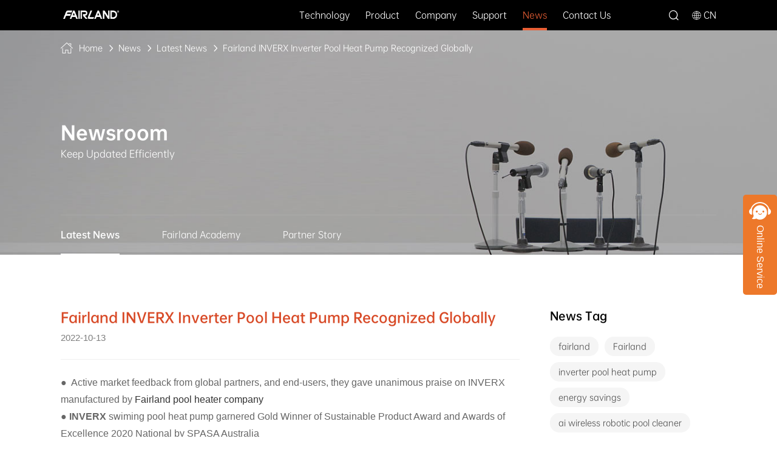

--- FILE ---
content_type: text/html; charset=utf-8
request_url: https://www.fairland.com.cn/allnews/fairland-inverx-inverter-pool-heat-pump-recognized-globally-by-pool-heater-distributer.html
body_size: 12629
content:
<!DOCTYPE html>
<html lang="en">

<head>
    <title>Fairland INVERX Inverter Pool Heat Pump Recognized Globally— Pool Heat Pump Manufacturer, Fairland Since 1999- Original Full-inverter And TurboSilence Inverter Pool Heat Pump</title>
<meta charset="utf-8" />
<meta name="renderer" content="webkit|ie-comp|ie-stand" />
<meta http-equiv="X-UA-Compatible" content="IE=Edge,chrome=1" />
<meta name="author" content="Fairland - https://www.fairland.com.cn">
<meta name="keywords" content="pool heat pump suppliers, pool heat pump factory, pool heat pump wholesale" />
<meta name="description" content="Darwin (1809-1882), the famous contemporary biologist said: &quot;The exquisite structure of the honeycomb is very suitable for the needs, if a person watches the delicate honeycomb and does not know how to praise it, he must be a fool.&quot; Today, let’s discuss Hexagon structure appliance in the nature and" />
<meta name="viewport" content="initial-scale=1.0,width=device-width,height=device-height,minimum-scale=1.0,maximum-scale=1.0,user-scalable=no" />
<meta http-equiv="Cache-Control" content="no-transform" />
<meta http-equiv="Cache-Control" content="no-siteapp" />
<meta name="google-site-verification" content="du_O5htgwMs9iktp3bMdygcioluAATvPmxOHn5b1nSg" />   
<link rel="Shortcut Icon" href="/static/upload/other/20221117/1668678067630132.ico">
<link rel="canonical" href="https://www.fairland.com.cn/allnews/fairland-inverx-inverter-pool-heat-pump-recognized-globally-by-pool-heater-distributer.html">

<link rel="stylesheet" type="text/css" href="/template/default/css/reset.css?v=20260104111159" />
<link rel="stylesheet" type="text/css" href="/template/default/css/animate.css?v=20221017154622" />
<link rel="stylesheet" type="text/css" href="/template/default/css/common.css?v=20251217145703" />
<script src="/template/default/js/jquery.min.js?v=20240606112555"></script>
<script src="/template/default/js/wow.js?v=20221017154622"></script>
<script src="/template/default/js/common.js?v=20221029100532"></script>
<script src="/template/default/js/jquery.base64.js?v=20230103161448" type="text/javascript"></script>
<!-- Google Tag Manager
<script>(function(w,d,s,l,i){w[l]=w[l]||[];w[l].push({'gtm.start':
new Date().getTime(),event:'gtm.js'});var f=d.getElementsByTagName(s)[0],
j=d.createElement(s),dl=l!='dataLayer'?'&l='+l:'';j.async=true;j.src=
'https://www.googletagmanager.com/gtm.js?id='+i+dl;f.parentNode.insertBefore(j,f);
})(window,document,'script','dataLayer','GTM-KZQDB9P');</script>-->


    <link rel="stylesheet" type="text/css" href="/template/default/css/pages.css?v=20251230164741" />
</head>

<body>
    <!-- Header -->
    <script>
  window.dataLayer = window.dataLayer || [];
  function gtag() {
    dataLayer.push(arguments);
  }
  gtag("consent", "default", {
    region: [
      "AT",
      "BE",
      "BG",
      "CY",
      "CZ",
      "DE",
      "DK",
      "EE",
      "ES",
      "FI",
      "FR",
      "GR",
      "HR",
      "HU",
      "IE",
      "IS",
      "IT",
      "LI",
      "LT",
      "LU",
      "LV",
      "MT",
      "NL",
      "NO",
      "PL",
      "PT",
      "RO",
      "SE",
      "SI",
      "SK",
    ],
    ad_storage: "denied",
    ad_user_data: "denied",
    ad_personalization: "denied",
    analytics_storage: "denied",
    functionality_storage: "denied",
    personalization_storage: "denied",
    security_storage: "granted",
    wait_for_update: 2000,
  });
  gtag("set", "ads_data_redaction", true);
  gtag("set", "url_passthrough", true);
</script>

<!-- Meta Pixel Code -->
<script>
  !(function (f, b, e, v, n, t, s) {
    if (f.fbq) return;
    n = f.fbq = function () {
      n.callMethod ? n.callMethod.apply(n, arguments) : n.queue.push(arguments);
    };
    if (!f._fbq) f._fbq = n;
    n.push = n;
    n.loaded = !0;
    n.version = "2.0";
    n.queue = [];
    t = b.createElement(e);
    t.async = !0;
    t.src = v;
    s = b.getElementsByTagName(e)[0];
    s.parentNode.insertBefore(t, s);
  })(
    window,
    document,
    "script",
    "https://connect.facebook.net/en_US/fbevents.js"
  );
  // 禁用自动个人信息收集
  fbq("set", "autoConfig", false, "1326394908082027");
  fbq("init", "1326394908082027", {
    automaticMatching: false,
  });
  fbq("track", "PageView");
</script>
<noscript
  ><img
    height="1"
    width="1"
    style="display: none"
    src="https://www.facebook.com/tr?id=1326394908082027&ev=PageView&noscript=1"
/></noscript>
<!-- End Meta Pixel Code -->
<script
  async
  src="https://www.googletagmanager.com/gtag/js?id=G-26HDDJ4HEN"
></script>
<script>
  window.dataLayer = window.dataLayer || [];
  function gtag() {
    dataLayer.push(arguments);
  }
  gtag("js", new Date());
  gtag("config", "G-26HDDJ4HEN");
</script>

<div class="Header">
  <div class="contain clearFix">
    <a href="/" class="Header-logo"><img src="/static/upload/image/20250702/1751443792376373.png" alt="logo" /></a>
    <div class="Header-navclick clearFix"><span></span></div>
    <a href="https://www.fairlandgroup.com/" class="Header-lang"
      ><span>CN</span></a
    >
    <div class="Header-search">
      <div class="Header-search-click"></div>
      <div class="Header-search-item">
        <div class="contain">
          <button type="button" id="searchSubmit"></button>
          <input
            type="text"
            name="keyword"
            id="searchText"
            placeholder="Search..."
            autocomplete="off"
          />
        </div>
      </div>
    </div>
    <script>
      $("#searchSubmit").click(function () {
        var keyword = $("#searchText").val();
        //	keyword = $.base64.encode(keyword);

        window.location.href = "/search/index?keyword=" + keyword;
      });
    </script>
    <div class="Header-navbar clearFix">
      <ul class="navbarScroll">
        <!-- 选中 li 添加class="active" -->
        
        <li class="">
          <a href="/turbosilence-tech" class="Header-menu">Technology</a>
          <i class="Header-arrow"></i>
          <div class="Header-drop">
            
            <a href="/turbosilence-tech">TurboSilence Full-Inverter</a>
            
            <a href="/technology">Full-Inverter</a>
            
          </div>
        </li>
         
        <li class="">
          <a href="/product" class="Header-menu">Product</a>
          <i class="Header-arrow"></i>
          <div class="Header-drop Header-product">
            
            <div class="Header-product-menu">
              <a href="/product#69">R290 Series Pool Heat Pump</a>

              <i class="icon icon-youjiantou"></i>
              <div class="Header-product-drop">
                
                <a href="/product/r290.html">XP26</a>
                
              </div>
            </div>
            
            <div class="Header-product-menu">
              <a href="/product#103">R32 Series Pool Heat Pump</a>

              <i class="icon icon-youjiantou"></i>
              <div class="Header-product-drop">
                
                <a href="/product/inverx20-inverter-pool-heat-pump.html">X20</a>
                
                <a href="/product/inverx-horizontal-pool-heat-pump-inverter.html">17 Horizontal</a>
                
                <a href="/product/inverx-vertical-pool-heat-pump-inverter.html">17 Vertical</a>
                
                <a href="/product/inverter-plus-swimming-pool-heat-pump.html">X16</a>
                
                <a href="/product/comfortline-pro-inverter-heat-pump-pool.html">X13</a>
                
                <a href="/product/comfortline-inverter-heat-pump-pool.html">X11</a>
                
                <a href="/product/inverx-jumbo-commercial-pool-heat-pump.html">Jumbo Commercial</a>
                
                <a href="/product/inverter-plus-commercial-pool-heat-pump.html">R32&amp;R410A Inverter-plus Commercial</a>
                
              </div>
            </div>
            
            <div class="Header-product-menu">
              <a href="/product_20#88">R410A series Pool Heat Pump(North America Series)</a>

              <i class="icon icon-youjiantou"></i>
              <div class="Header-product-drop">
                
                <a href="/list_102/turbosilence-full-inverter-pool-heat-pump-north-america.html">SWIMPAC-X</a>
                
                <a href="/list_102/full-inverter-pool-heat-pump-north-america.html">SWIMPAC</a>
                
                <a href="/list_102/dc-inverter-pool-heat-pump-north-america.html">SWIMFORT DC-Inverter</a>
                
              </div>
            </div>
            
            <div class="Header-product-menu">
              <a href="/house-heat-pump#90">House Heat Pump</a>

              <i class="icon icon-youjiantou"></i>
              <div class="Header-product-drop">
                
                <a href="/product/ATW-heat-pump.html">R290 ATW Heat Pump</a>
                
                <a href="/product/666.html">Energy Storage Solution</a>
                
              </div>
            </div>
            
            <div class="Header-product-menu">
              <a href="/product#72">Dehumidifier</a>

              <i class="icon icon-youjiantou"></i>
              <div class="Header-product-drop">
                
                <a href="/product/inverter-plus-dehumidifier.html">Inverter-Plus Dehumidifier</a>
                
              </div>
            </div>
            
            <div class="Header-product-menu">
              <a href="/product#98">Wireless Robot Pool Cleaner</a>

              <i class="icon icon-youjiantou"></i>
              <div class="Header-product-drop">
                
                <a href="/product/651.html">iGarden Wireless Robot Pool Cleaner M1</a>
                
                <a href="/product/652.html">iGarden Wireless Robot Pool Cleaner K Pro</a>
                
                <a href="/product/653.html">iGarden Wireless Robot Pool Cleaner K Black</a>
                
                <a href="/product/654.html">iGarden Wireless Robot Pool Cleaner K Blue</a>
                
                <a href="/product/655.html">iGarden Wireless Robot Pool Cleaner S</a>
                
                <a href="/product/656.html">iGarden Wireless Robot Pool Cleaner N</a>
                
                <a href="/product/ai-wireless-pool-cleaning-robot-x-warrior-air.html">X-Warrior Air</a>
                
                <a href="/product/ai-wireless-pool-cleaning-robot-guinness-world-record.html">Guinness World Records X-Warrior</a>
                
                <a href="/product/ai-wireless-pool-cleaning-robot.html">X-Warrior</a>
                
              </div>
            </div>
            
          </div>
        </li>
         
        <li class="">
          <a href="/introduction" class="Header-menu">Company</a>
          <i class="Header-arrow"></i>
          <div class="Header-drop">
            
            <a href="/introduction">Fairland Group</a>
            
            <a href="/history">History</a>
            
            <a href="/value-mission">Value &amp; Mission</a>
            
            <a href="/quality-control">Quality Control</a>
            
            <a href="/global-partners">Global Partnerships</a>
            
          </div>
        </li>
        
        <li class="">
          <a href="/support" class="Header-menu">Support</a>
          <i class="Header-arrow"></i>
          <div class="Header-drop">
            
            <a href="/support">Service</a>
            
            <a href="/dehum-calculator">Dehumidifier Calculator</a>
            
            <a href="/download-center">Download Center</a>
            
            <a href="/faq-pool-heat-pumps">FAQ</a>
            
            <a href="/pool-heat-pump-calculator">Calculator</a>
            
          </div>
        </li>
        
        <li class="active">
          <a href="/allnews" class="Header-menu">News</a>
          <i class="Header-arrow"></i>
          <div class="Header-drop">
            
            <a href="/allnews">Latest News</a>
            
            <a href="/fairland-academy">Fairland Academy</a>
            
            <a href="/partner-story">Partner Story</a>
            
          </div>
        </li>
        
        <li class="">
          <a href="/contact" class="Header-menu">Contact Us</a>
          <i class="Header-arrow"></i>
          <div class="Header-drop">
            
            <a href="/contact">Contact</a>
            
            <a href="/partnership">Partnership</a>
            
            <a href="/career">Career</a>
            
          </div>
        </li>
        
      </ul>
    </div>
  </div>
</div>
<script
  async
  src="https://www.googletagmanager.com/gtm.js?id=GTM-KZQDB9P"
></script>
<script type="text/javascript" charset="utf-8">
  (function (W, D) {
    W.ec_corpid = "6599701";
    W.ec_cskey = "WA12M6X82Sviu08xum";
    W.ec_scheme = "0";
    var s = D.createElement("script");
    s.charset = "utf-8";
    s.src = "//1.staticec.com/kf/sdk/js/ec_cs.js";
    D.getElementsByTagName("head")[0].appendChild(s);
  })(window, document);
</script>
<!-- 视频懒加载方案 -->
<script>
  document.addEventListener("DOMContentLoaded", function () {
    // 1. 获取所有需要懒加载的视频
    const lazyVideos = document.querySelectorAll("video.lazy-video");

    // 2. 检查浏览器是否支持 Intersection Observer
    if (!("IntersectionObserver" in window)) {
      // 不支持则直接加载所有视频
      lazyVideos.forEach(loadVideo);
      return;
    }

    // 3. 创建观察器
    const videoObserver = new IntersectionObserver(
      (entries, observer) => {
        entries.forEach((entry) => {
          if (entry.isIntersecting) {
            // 如果视频进入视口
            loadVideo(entry.target); // 加载视频
            observer.unobserve(entry.target); // 停止观察该视频
          }
        });
      },
      {
        rootMargin: "200px 0px", // 提前200px开始加载
        threshold: 0.01, // 只要有1%进入视口就触发
      }
    );

    // 4. 开始观察每个视频
    lazyVideos.forEach((video) => {
      // 先设置一个占位背景
      video.style.background = `url('${video.getAttribute(
        "data-poster"
      )}') no-repeat center center`;
      video.style.backgroundSize = "cover";
      video.innerHTML = "<div>点击加载视频</div>";

      // 添加点击加载功能
      video.addEventListener("click", function () {
        loadVideo(this);
        videoObserver.unobserve(this);
      });

      // 开始观察
      videoObserver.observe(video);
    });

    // 5. 加载视频的函数
    function loadVideo(video) {
      if (video.classList.contains("loaded")) return;

      console.log("开始加载视频:", video.dataset.src);

      const source = document.createElement("source");
      source.src = video.dataset.src;
      source.type = "video/mp4";

      // 清空视频内容并添加新的source
      video.innerHTML = "";
      video.appendChild(source);

      // 加载视频
      // video.load();
      video.classList.add("loaded");

      // 移除背景和点击事件
      video.style.background = "none";

      console.log("视频加载完成");
    }
  });
</script>

    <!-- Container -->
    <div class="Container">
       <div class="sonBan">
            <img src="/template/default/images/pages/newsBan.jpg" alt="" class="sonBan-bg">
            <div class="sonBan-cont">
                <div class="contain">
                    <h1 class="title fs38 ffh">
	Newsroom
</h1>
<div class="text fs18 mt12">
	Keep Updated Efficiently
</div>
                </div>
            </div>
            <div class="sonBan-place fs14">
                <div class="contain flex">
                    <a href="/">Home</a> <a class="" href="/news">News</a> <a class="" href="/allnews">Latest News</a>
                    <a>Fairland INVERX Inverter Pool Heat Pump Recognized Globally</a>
                </div>
            </div>
            <div class="sonBan-menu fs15">
                <div class="contain">
                    <div class="sonBan-menu-scroll">
                    	
                        <a href="/allnews" class="active">Latest News</a>
                        
                        <a href="/fairland-academy" class="">Fairland Academy</a>
                        
                        <a href="/partner-story" class="">Partner Story</a>
                        
                        
                    </div>
                </div>
            </div>
        </div>
        <div class="newslaxq section pt120 pb150">
            <div class="contain flex">
                <div class="newslahh-l">
                    <div class="newslaxq-head">
                        <h1 class="title fs28 ffb">Fairland INVERX Inverter Pool Heat Pump Recognized Globally</h1>
                        <div class="time fs15 ffa mt10">2022-10-13</div>
                    </div>
                    <div class="newslaxq-content recover pt34 mt34 fs16 lh30">
                        <span style="color:#666666;font-size:16px;line-height:24px;padding:1px 0px;font-family:Candara, Helvetica, Arial;white-space:normal;background-color:#FFFFFF;">●&nbsp; Active market feedback from global partners, and end-users, they gave unanimous praise on INVERX manufactured by <a href="https://www.fairland.com.cn/" style="text-decoration-line:none;color:#333333;">Fairland pool heater company</a></span><br style="font-family:Candara, Helvetica, Arial;font-size:14px;white-space:normal;background-color:#FFFFFF;" />
<span style="color:#666666;font-size:16px;line-height:24px;padding:1px 0px;font-family:Candara, Helvetica, Arial;white-space:normal;background-color:#FFFFFF;">● </span><span style="color:#666666;font-size:16px;line-height:24px;padding:1px 0px;font-family:Candara, Helvetica, Arial;white-space:normal;background-color:#FFFFFF;"><strong>INVERX</strong> swiming pool heat pump garnered Gold Winner of Sustainable Product Award and Awards of Excellence 2020 National by SPASA Australia<br />
<img alt="" src="/core/extend/kindeditor/attached/image/20221109/20221109155846_53903.jpg" style="max-width:100%;height:376px;width:720px;" /><br />
<br />
China pool heater company established in 1999,<strong> <a href="https://fairland.com.cn/" style="text-decoration-line:none;color:#333333;">Fairland</a></strong>, aiming to be the technology visionary on <strong><a href="https://fairland.com.cn/j/list.php?tid=13" style="text-decoration-line:none;color:#333333;">inverter pool heat pumps</a> </strong>among all wholesale pool heaters, has made many breakthroughs in core technologies over the past 20 years through incessant</span><span style="font-family:Candara, Helvetica, Arial;font-size:14px;white-space:normal;background-color:#FFFFFF;"> </span><span style="color:#666666;font-size:16px;line-height:24px;padding:1px 0px;font-family:Candara, Helvetica, Arial;white-space:normal;background-color:#FFFFFF;">improvement. From <a href="https://fairland.com.cn/Technology.html" style="text-decoration-line:none;color:#333333;">Full-inverter technology</a> to <a href="https://fairland.com.cn/turbosilence-tech.html" style="text-decoration-line:none;color:#333333;">TurboSilence&reg; Inverter technology</a>, the technological leaps made by Fairland pool heater company have surprised the pool industry time and time again.<br />
</span><span style="font-family:Candara, Helvetica, Arial;font-size:14px;white-space:normal;background-color:#FFFFFF;"></span> 
<h3 style="font-family:Candara, Helvetica, Arial;white-space:normal;background-color:#FFFFFF;">
	<span style="color:#666666;font-size:16px;line-height:24px;padding:1px 0px;"><strong>Unprecedented Pre-Sale Boom for INVERX</strong></span> 
</h3>
<span style="color:#666666;font-size:16px;line-height:24px;padding:1px 0px;font-family:Candara, Helvetica, Arial;white-space:normal;background-color:#FFFFFF;"> <br />
<a href="https://fairland.com.cn/inver-x-vertical.html" style="text-decoration-line:none;color:#333333;">INVERX</a> swimming pool heat pump, powered by TurboSilence&reg; Inverter technology, was debuted in Piscina &amp; Wellness Barcelona 2019. Soon, it became a trending topic across the industry. In March 2020, INVERX was officially in mass production. The pre-sale of INVERX sold out immediately when trial orders came into the market for the first time.<br />
</span><span style="font-family:Candara, Helvetica, Arial;font-size:14px;white-space:normal;background-color:#FFFFFF;"></span> 
<h3 style="font-family:Candara, Helvetica, Arial;white-space:normal;background-color:#FFFFFF;">
	<span style="color:#666666;font-size:16px;line-height:24px;padding:1px 0px;"><strong>Widespread Praise from Global Brand Agents: “It Is Incredible”</strong></span> 
</h3>
<span style="color:#666666;font-size:16px;line-height:24px;padding:1px 0px;font-family:Candara, Helvetica, Arial;white-space:normal;background-color:#FFFFFF;"> <br />
Unexpectedly low noise levels, features like Turbo mode for heating faster, are highly appreciated by many brand agents such as SCP, Pollet Pool Group, etc. They actively promoted INVERX pool heat pump and released new product news about INVERX in French-language media <em>L'activité PISCINE</em> and <em>Piscinespro</em>.<br />
<br />
Aquapolis, tested INVERX at their corporate pool party. They loved INVERX's heating efficiency and were amazed by TurboSilence&reg; Inverter technology:<em> In general, I really like the pool heat pump. Regarding work, I can say that it heats well, we were able to heat water from 25 to 30 degrees in 1 day and have a wonderful time!</em><br />
<br />
Béla Simon, the Managing Director of Aquashop in Hungary, even tested INVERX himself at his home pool. The powerful TURBO feature and SILENCE performance have made a profound good impression on him. As early as last December, the Aquashop team has run a winter test with INVERX: <em>The result is amazing!!! Pool water temperature is 30 Celsius, outside air temperature is -7.8(Celsius), and the pool heat pump is still running. </em>(Click<strong><a href="http://www.youtube.com/watch?v=GCEwuNarutA" style="text-decoration-line:none;color:#333333;"> HERE</a></strong> to watch the test video</span><span style="color:#666666;font-size:16px;line-height:24px;padding:1px 0px;font-family:Candara, Helvetica, Arial;white-space:normal;background-color:#FFFFFF;">)<br />
<br />
The test results confirmed that INVERX pool heat pump only used 50 hours to heat up to set temperature. It is a very peaceful running environment for Smart mode and Silence mode. Even under Turbo mode until 104%-106% capacity, no compressor noise be heard even at the closest range. This positive feedback has further corroborated INVERX's superior performance on quiet and fast heating under extreme weather. Simon conducted training on INVERX pool heat pump in person at their 5th Customer Event, sharing his personal experience on INVERX, and had a terrific response.<br />
</span><span style="font-family:Candara, Helvetica, Arial;font-size:14px;white-space:normal;background-color:#FFFFFF;"></span> 
<h3 style="font-family:Candara, Helvetica, Arial;white-space:normal;background-color:#FFFFFF;">
	<span style="color:#666666;font-size:16px;line-height:24px;padding:1px 0px;"><strong>High Recognition from End-Users: </strong><strong>“</strong><strong>It Was Worth the Wait”</strong></span> 
</h3>
<span style="color:#666666;font-size:16px;line-height:24px;padding:1px 0px;font-family:Candara, Helvetica, Arial;white-space:normal;background-color:#FFFFFF;"> <br />
Not only pool heater distributors but also end-users have very positive feedback about INVERX. A pool owner from Switzerland expressed his love for INVERX pool heat pump without hesitation, even after a long wait for the final delivery:<em> And I must say, it was worth the wait. <em>The pool heat pump makes a qualitatively good impression and runs very quietly.</em></em> TurboSilence&reg; Inverter tech aims to bring the unexpectedly ultimate swimming experience to pool users. And indeed, INVERX inverter heat pump did.<br />
</span><span style="font-family:Candara, Helvetica, Arial;font-size:14px;white-space:normal;background-color:#FFFFFF;"></span> 
<h3 style="font-family:Candara, Helvetica, Arial;white-space:normal;background-color:#FFFFFF;">
	<span style="color:#666666;font-size:16px;line-height:24px;padding:1px 0px;"><strong>INVERX Awarded with Industry Recognition by SPASA Australia</strong></span> 
</h3>
<span style="color:#666666;font-size:16px;line-height:24px;padding:1px 0px;font-family:Candara, Helvetica, Arial;white-space:normal;background-color:#FFFFFF;"> <br />
In August 2020, INVERX pool heater won two significant awards from SPASA Australia within a month - Gold Winner of Sustainable Product Award and Awards of Excellence 2020 National. Winning two awards in one month fully demonstrates INVERX's popularity in the global swimming pool industry. It is inseparable from the efforts of Fairland's Australian agent Summerwave pool Heat Pumps.<br />
<br />
</span> 
<p>
	<span style="color:#666666;font-size:16px;line-height:24px;padding:1px 0px;font-family:Candara, Helvetica, Arial;white-space:normal;background-color:#FFFFFF;"> Thanks to global pool heater distributors and end-users, their support and recognition are the driving force to Fairland pool heat pump company. Henceforward Fairland group will continue to deepen technological innovation and develop more new techs in its swimming pool heat pump supplies to benefit the industry and users.</span> 
</p>
<p>
	<span style="color:#666666;font-size:16px;line-height:24px;padding:1px 0px;font-family:Candara, Helvetica, Arial;white-space:normal;background-color:#FFFFFF;"><br />
</span> 
</p>
<p>
	<span style="color:#666666;font-size:16px;line-height:24px;padding:1px 0px;font-family:Candara, Helvetica, Arial;white-space:normal;background-color:#FFFFFF;"><br />
</span> 
</p>
<p>
	<span style="color:#666666;font-size:16px;line-height:24px;padding:1px 0px;font-family:Candara, Helvetica, Arial;white-space:normal;background-color:#FFFFFF;"><br />
</span> 
</p>
<p>
	<span style="color:#666666;font-size:16px;line-height:24px;padding:1px 0px;font-family:Candara, Helvetica, Arial;white-space:normal;background-color:#FFFFFF;"> </span> 
</p>
<p class="p" style="margin-left:0.0000pt;text-indent:0.0000pt;background:#FFFFFF;">
	<span style="font-size:12px;">More recommended articles for you:</span> 
</p>
<p class="p" style="text-indent:0pt;background:#FFFFFF;">
	<a href="https://www.fairland.com.cn/allnews/who-makes-the-best-heat-pump-system.html"><u><span style="font-size:12px;">Who Makes the Best Heat Pump System</span></u></a><u></u> 
</p>
<p class="p" style="text-indent:0pt;background:#FFFFFF;">
	<a href="https://www.fairland.com.cn/allnews/how-long-do-pool-heat-pumps-last.html"><u><span style="font-size:12px;">How Long Do Pool Heat Pumps Last? (3 Tips &amp; 3 FAQs)</span></u></a><u></u> 
</p>
<p class="p" style="text-indent:0pt;background:#FFFFFF;">
	<a href="https://www.fairland.com.cn/how-to-choose-a-pool-heat-pump-fit-for-your-swimming-pool.html"><u><span style="font-size:12px;">What's the Difference between Inverter Heat Pump and On/Off Heat Pump</span></u></a><u></u> 
</p>
<p class="p" style="text-indent:0pt;background:#FFFFFF;">
	<a href="https://www.fairland.com.cn/allnews/Fairland-Design-Inspiration-Hexagon.html"><u><span style="font-size:12px;">Fairland Design Inspiration: Hexagon - The most efficient shape in the nature</span></u></a><u></u> 
</p>
<br />
<p>
	<br />
</p>
                    </div>
                    <div class="newslaxq-share mt50 flex" rel="nofollow" id="toShare" data-initialized="true">
                        <a href="https://www.linkedin.com/company/fairland-electric-china-limited/" class="social-share-icon icon-linkedin" target="_blank">
                            <img src="/template/default/images/pages/cont1.png" alt="linkedin" class="s">
                            <img src="/template/default/images/pages/cont1H.png" alt="linkedin" class="h">
                        </a>
                        <a href="https://www.facebook.com/FairlandElectric" rel="nofollow" class="social-share-icon icon-facebook" target="_blank">
                            <img src="/template/default/images/pages/cont2.png" alt="facebook" class="s">
                            <img src="/template/default/images/pages/cont2H.png" alt="facebook" class="h">
                        </a>
                        <a href="{pb:comyoubube}" rel="nofollow" class="social-share-icon icon-twitter" target="_blank">
                            <img src="/template/default/images/pages/cont3.png" alt="twitter" class="s">
                            <img src="/template/default/images/pages/cont3H.png" alt="twitter" class="h">
                        </a>
                    </div>
                </div>
                <div class="newslahh-r">
                    <div class="newslahh-side">
                        <ul>
                            <li>
                                <div class="newslahh-side-title fs22 ffb">News Tag</div>
                                <div class="newslahh-side-tags fs14 flex mt14">
                                    
                                    <a href="/allnews/tag/fairland">fairland</a>
                                    
                                    <a href="/allnews/tag/Fairland">Fairland</a>
                                    
                                    <a href="/allnews/tag/inverter pool heat pump">inverter pool heat pump</a>
                                    
                                    <a href="/allnews/tag/energy savings">energy savings</a>
                                    
                                    <a href="/allnews/tag/ai wireless robotic pool cleaner">ai wireless robotic pool cleaner</a>
                                    
                                </div>
                            </li>
                            <li>
                                <div class="newslahh-side-title fs22 ffb">Relate News</div>
                                <div class="newslahh-side-news mt24">
                                    
                                    <a href="/allnews/fairland-attending-smart-energy-forum-2025.html">
                                        <div class="image"><img src="/static/upload/image/20251014/1760439334233885.png" alt=""></div>
                                        <div class="cont mt20">
                                            <div class="title fs16 lh22 lm lmm2">At Smart Energy Forum: See Fairland&#039;s All-in-One Solution for the Home Energy Boom in Central Europe</div>
                                            <div class="time fs12 ffa mt12">2025-10-14</div>
                                        </div>
                                    </a>
                                    
                                    <a href="/allnews/630.html">
                                        <div class="image"><img src="/static/upload/image/20250917/1758073233488693.jpg" alt=""></div>
                                        <div class="cont mt20">
                                            <div class="title fs16 lh22 lm lmm2">Fairland at RE+: Powering the Future of Clean Energy</div>
                                            <div class="time fs12 ffa mt12">2025-09-17</div>
                                        </div>
                                    </a>
                                    
                                    
                                </div>
                            </li>
                            <li>
                                <div class="newslahh-side-title fs22 ffb">Social Media</div>
                                <div class="newslahh-side-media mt24">
                                    <a href="https://www.linkedin.com/company/fairland-electric-china-limited/" target="_blank" rel="nofollow">
                                        <div class="icon">
                                            <img src="/template/default/images/pages/cont1.png" alt="Linkedin" class="s">
                                            <img src="/template/default/images/pages/cont1H.png" alt="Linkedin" class="h">
                                        </div>
                                        <div class="text fs14">Linkedin</div>
                                    </a>
                                    <a href="https://www.facebook.com/FairlandElectric" target="_blank" rel="nofollow">
                                        <div class="icon">
                                            <img src="/template/default/images/pages/cont2.png" alt="Facebook" class="s">
                                            <img src="/template/default/images/pages/cont2H.png" alt="Facebook" class="h">
                                        </div>
                                        <div class="text fs14">Facebook</div>
                                    </a>
                                    <a href="https://twitter.com/Fairlandchina" target="_blank" rel="nofollow">
                                        <div class="icon">
                                            <img src="/template/default/images/pages/cont3.png" alt="Twitter" class="s">
                                            <img src="/template/default/images/pages/cont3H.png" alt="Twitter" class="h">
                                        </div>
                                        <div class="text fs14">Twitter</div>
                                    </a>
                                    <a href="https://www.youtube.com/FairlandPoolProducts" target="_blank" rel="nofollow">
                                        <div class="icon">
                                            <img src="/template/default/images/pages/cont4.png" alt="Youtube" class="s">
                                            <img src="/template/default/images/pages/cont4H.png" alt="Youtube" class="h">
                                        </div>
                                        <div class="text fs14">Youtube</div>
                                    </a>
                                    <a href="https://www.instagram.com/fairlandgrouplimited/" target="_blank" rel="nofollow">
                                        <div class="icon">
                                            <img src="/template/default/images/pages/cont5.png" alt="instagram" class="s">
                                            <img src="/template/default/images/pages/cont5H.png" alt="instagram" class="h">
                                        </div>
                                        <div class="text fs14">instagram</div>
                                    </a>
                                </div>
                            </li>
                        </ul>
                    </div>
                </div>
            </div>
        </div>
    </div>
    <!-- 留言：这个注意存在不一样，contain里面可以封装整体 -->
    <div class="toMessage bg pt120 pb120 section">
        <div class="contain">
             <div class="toMessage-title fs38 fft wow fadeInUp" data-wow-delay="0.3s">SEND INQUIRY NOW</div>
<div class="toMessage-form mt68 wow fadeInUp" data-wow-delay="0.3s">
    <ul class="flex">
        <li>
            <div class="hint fs18">Email <span>*</span></div>
            <input type="text" name="email" id="">
        </li>
        <li>
            <div class="hint fs18">Name <span>*</span></div>
            <input type="text" name="name" id="">
        </li>
        <li>
            <div class="hint fs18">Country <span>*</span></div>
            <input type="text" name="country" id="">
        </li>
        <li>
            <div class="hint fs18">Phone</div>
            <input type="text" name="phone" id="">
        </li>
        <li>
            <div class="hint fs18">Message <span>*</span></div>
            <input type="text" name="content" id="">
        </li>
        <li class="yacode">
            <div class="hint fs18">Code <span>*</span></div>
            <input type="text" name="code" id="" autocomplete="off">
            <div class="img"><img src="/core/code.php" alt="" onclick="this.src='/core/code.php?'+Math.round(Math.random()*10);"/></div>
        </li>
        <li><button class="toMessage-submit"><span>Submit</span><i></i></button></li>
    </ul>
</div>
<script src="/apps/admin/view/default/layui/layui.all.js"></script>
<script src="/template/default/js/crypto-js.min.js?v=20251023145455"></script>
<script>
    $('.toMessage-submit').click(function(){
        var name = $.trim($('input[name="name"]').val());
        var phone = $.trim($('input[name="phone"]').val());
        var country = $.trim($('input[name="country"]').val());
        var email = $.trim($('input[name="email"]').val());
        
        var content = $.trim($('input[name="content"]').val());
        var code = $.trim($('input[name="code"]').val());

        var aesKey = "81e7dbc2095613290347da1569c8fc2c575f1af4275a98b8564a805182af11a5";
        var aesIv = "4a2bd94de25d2e61c539040547f1e371";

        var name = CryptoJS.AES.encrypt(name, CryptoJS.enc.Hex.parse(aesKey), {
            iv: CryptoJS.enc.Hex.parse(aesIv),
            mode: CryptoJS.mode.CBC,
            padding: CryptoJS.pad.Pkcs7
        }).toString();

        var phone = CryptoJS.AES.encrypt(phone, CryptoJS.enc.Hex.parse(aesKey), {
            iv: CryptoJS.enc.Hex.parse(aesIv),
            mode: CryptoJS.mode.CBC,
            padding: CryptoJS.pad.Pkcs7
        }).toString();

        var country = CryptoJS.AES.encrypt(country, CryptoJS.enc.Hex.parse(aesKey), {
            iv: CryptoJS.enc.Hex.parse(aesIv),
            mode: CryptoJS.mode.CBC,
            padding: CryptoJS.pad.Pkcs7
        }).toString();

        var email = CryptoJS.AES.encrypt(email, CryptoJS.enc.Hex.parse(aesKey), {
            iv: CryptoJS.enc.Hex.parse(aesIv),
            mode: CryptoJS.mode.CBC,
            padding: CryptoJS.pad.Pkcs7
        }).toString();

        var content = CryptoJS.AES.encrypt(content, CryptoJS.enc.Hex.parse(aesKey), {
            iv: CryptoJS.enc.Hex.parse(aesIv),
            mode: CryptoJS.mode.CBC,
            padding: CryptoJS.pad.Pkcs7
        }).toString();
        
        $.ajax({
            type: "POST",
            url: "/message.html?lang=en",
            dataType: "json",
            data:{name:name,phone:phone,country:country,email:email,content:content,code:code,aesKey:aesKey,aesIv:aesIv},
            success: function(data) { 
                if(data.code){
                    layer.msg(data.data, {icon:6,time:1200}); 
                    setTimeout(function(){window.location.reload();},1200);
                }
                if(data.code==0){
                    layer.msg(data.data, {icon:5,time:1200}); 
                   
                }

            } 
        
        });

    });
</script>

        </div>
    </div>
    <!-- 置顶 -->
    <div class="backTop"></div>
<!-- Footer -->
<!-- ConveyThis: https://www.conveythis.com/   -->

<div class="Footer">
  <div class="Footer-navbar">
    <ul class="flex">
      <li>
        <div class="Footer-menu">WHY FAIRLAND</div>
        <div class="Footer-cont">Fairland is a tech-lead manufacturer and supplier to offer green intelligence igarden solutions. The revolutionary technologies ensure you a truly enjoyable outdoor experience.</div>
        <div class="Footer-logo">
          <a href="/"><img src="/static/upload/image/20250702/1751444052314467.png" alt="logo" /></a>
        </div>
      </li>
      <li>
        <a href="/about" class="Footer-menu">Company</a>
        <i class="Footer-arrow"></i>
        <div class="Footer-drop">
          <a href="/history">History</a>
          <a href="/value-mission">Value &amp; Mission</a>
          <a href="/partnership">Contact Us</a>
          <a href="https://www.720yun.com/vr/59ejO5masy5"
            >Fairland Experience Center</a
          >
          <a href="/websitemap">Sitemap</a>
          <a href="https://www.fairland.com.cn/privacy-policy"
            >Privacy Policy</a
          >
          <a href="https://www.fairland.com.cn/cookie-policy.html"
            >Cookie Policy</a
          >
          <a href="https://www.fairland.com.cn/terms-of-service.html"
            >Terms of Service</a
          >
          <a href="https://www.fairland.com.cn/product-security.html"
            >Product Security
          </a>
        </div>
      </li>
      
      <li>
        <a href="/turbosilence-tech" class="Footer-menu">Technology</a>
        <i class="Footer-arrow"></i>
        <div class="Footer-drop">
          
          <a href="/turbosilence-tech">TurboSilence Full-Inverter</a>
          
          <a href="/technology">Full-Inverter</a>
          
        </div>
      </li>
       
      <li>
        <a href="/product" class="Footer-menu">Product</a>
        <i class="Footer-arrow"></i>
        <div class="Footer-drop">
          
          <a href="/product/r290.html">R290 Series Pool Heat Pump</a>
           
          <a href="/product/inverx20-inverter-pool-heat-pump.html"
            >R32 Series Pool Heat Pump</a
          >
           
          <a
            href="/list_102/turbosilence-full-inverter-pool-heat-pump-north-america.html"
            >R410A series Pool Heat Pump(North America Series)</a
          >
           
          <a href="/product/ai-wireless-pool-cleaning-robot.html">Wireless Robot Pool Cleaner</a>
           
          <a href="/product/ATW-heat-pump.html">House Heat Pump</a>
           
          <a href="/product/inverter-plus-dehumidifier.html">Dehumidifier</a>
          
        </div>
      </li>
      
      <li>
        <div class="Footer-menu footer-contact">CONTACT</div>
        <div class="Footer-info">
          <p class="dz">Room 2315-2317,No.69,Xianlie Road Central,Guangzhou,P.R.China 510095</p>
          <p class="dh">0086-20-87322418</p>
          <p class="cz">0086-20-87327769</p>
          <p class="yx"><a href="mailTo:Sales@fairland.com.cn">Sales@fairland.com.cn</a></p>
        </div>
      </li>
      <li>
        <div class="Footer-code">
          <img src="/template/default/images/common/Fcode.png" alt="wechatcode" />
        </div>
        <div class="Footer-menu download-last">
          Download<br />
          Fairland App
        </div>
        <div class="Footer-icon">
          <a href="https://www.facebook.com/FairlandElectric" target="_blank" rel="nofollow"
            ><i class="icon icon-facebook"></i
          ></a>
          <a href="https://twitter.com/Fairlandchina" target="_blank" rel="nofollow"
            ><i class="icon icon-twitter"></i
          ></a>
          <a href="https://www.youtube.com/FairlandPoolProducts" target="_blank" rel="nofollow"
            ><i class="icon icon-youtube"></i
          ></a>
          <a href="https://www.instagram.com/fairlandgrouplimited/" target="_blank" rel="nofollow"
            ><i class="icon icon-instragram"></i
          ></a>
          <a href="https://www.linkedin.com/company/fairland-electric-china-limited/" target="_blank" rel="nofollow"
            ><i class="icon icon-lingying"></i
          ></a>
        </div>
      </li>
    </ul>
  </div>
  <!-- <div class="Footer-logo"><a href="/"><img src="/static/upload/image/20250702/1751444052314467.png" alt="logo"></a></div> -->
  <div class="Footer-copyright">
    <a
      class="dns-button"
      href="javascript:void(0)"
      onclick="revisitCkyConsent()"
      >Do Not Sell or Share My Personal Information (CA Residents)</a
    >
    <p>©1999 - 2025 Fairland Group Limited. All Rights Reserved.</p>
  </div>
</div>

<!-- 禁用右键 -->

<!-- Google tag (gtag.js) -->
<!-- <script
  async
  src="https://www.googletagmanager.com/gtag/js?id=UA-111859346-1"
></script>
<script>
  window.dataLayer = window.dataLayer || [];
  function gtag() {
    dataLayer.push(arguments);
  }
  gtag("js", new Date());

  gtag("config", "UA-111859346-1");
</script> -->
<!-- Google Tag Manager (noscript) -->
<noscript
  ><iframe
    src="https://www.googletagmanager.com/ns.html?id=GTM-KZQDB9P"
    height="0"
    width="0"
    style="display: none; visibility: hidden"
  ></iframe
></noscript>
<!-- End Google Tag Manager (noscript) -->

<!-- Google tag (gtag.js) -->

<!-- <script>
    document.addEventListener('contextmenu', event => event.preventDefault());
    $(document).bind("contextmenu copy selectstart", function() {
      return false;
});
var img=$("img");
img.on("contextmenu",function(){return false;});
img.on("dragstart",function(){return false;});

</script> -->


    <script src="/template/default/js/toShare.min.js?v=20250909163137"></script>
    <script type="text/javascript">
        $(function () {
            var toShare = new socialShare('#toShare');
        });
        $(".newslaxq-head").addClass("wow fadeInUp").attr("data-wow-delay",'0.3s');
        $(".newslaxq-content").addClass("wow fadeInUp").attr("data-wow-delay",'0.3s');
        $(".newslaxq-share").addClass("wow fadeInUp").attr("data-wow-delay",'0.3s');
        var wowSet = 100;
        if(window.innerWidth < 640){
            wowSet = 30;
            $(".newslahh-r").addClass("wow fadeInUp").attr("data-wow-delay",'0.3s');
        }else{
            $(".newslahh-r").addClass("wow fadeInRight").attr("data-wow-delay",'0.3s');
        }
        wow = new WOW({boxClass: 'wow',animateClass: 'animated',offset: wowSet,mobile: true,live: true});wow.init();
    </script>
</body>

</html>


--- FILE ---
content_type: text/css
request_url: https://www.fairland.com.cn/template/default/css/reset.css?v=20260104111159
body_size: 35535
content:
@charset "utf-8";
* {
  box-sizing: border-box;
}
*::before,
*::after {
  box-sizing: border-box;
}
*:focus {
  outline: none;
}
body,
h1,
h2,
h3,
h4,
h5,
h6,
hr,
p,
blockquote,
dl,
dt,
dd,
ul,
ol,
li,
pre,
form,
fieldset,
legend,
button,
input,
textarea,
th,
td {
  margin: 0;
  padding: 0;
}
body {
  background: #fff;
  -webkit-text-size-adjust: 100%;
  color: #666;
  overflow-x: hidden;
}
h1,
h2,
h3,
h4,
h5,
h6 {
  font-size: 100%;
  font-weight: normal;
  overflow: visible;
  line-height: 1.24;
}
p {
  line-height: 1.24;
}
address,
cite,
dfn,
var {
  font-style: normal;
}
code,
kbd,
pre,
samp {
  font-family: courier new, courier, monospace;
}
small {
  font-size: 12px;
}
ul,
ol {
  list-style: none;
}
a {
  color: inherit;
  text-decoration: none;
  cursor: pointer;
  border: 0;
  user-select: none;
}
sup,
sub {
  font-size: inherit;
  display: inline-block;
  line-height: 1;
  transform: scale(0.6);
}
sup {
  vertical-align: text-top;
  margin: -4px 0 0 0;
}
sub {
  vertical-align: text-bottom;
  margin: 0 0 0 2px;
}
span {
  line-height: inherit;
}
legend {
  color: #000;
}
fieldset,
img {
  border: 0;
}
button,
input,
select,
textarea {
  font-size: 100%;
  border-radius: 0;
}
button {
  border: none;
  background: none;
  outline: none;
  appearance: none;
  -moz-appearance: none;
  -webkit-appearance: none;
}
select {
  border: none;
  appearance: none;
  -moz-appearance: none;
  -webkit-appearance: none;
  background: url("../images/common/select.svg") no-repeat right 10px
    center/14px auto;
}
textarea {
  resize: none;
  border: none;
}
select,
button,
input,
img {
  vertical-align: middle;
}
table {
  border-collapse: collapse;
  border-spacing: 0;
}
article,
aside,
details,
figcaption,
figure,
footer,
header,
hgroup,
menu,
nav,
section,
summary,
time,
mark,
audio,
video {
  display: block;
  margin: 0;
  padding: 0;
}
mark {
  background: #ff0;
}
input {
  border: none;
  appearance: none;
  -moz-appearance: none;
  outline: none;
  -webkit-appearance: none;
}
input:focus {
  outline: none;
}
/* IE提示 */
.popIE {
  display: none;
  position: fixed;
  z-index: 999999999;
  width: 100%;
  height: 100%;
  top: 0;
  left: 0;
  background: rgba(0, 0, 0, 0.5);
}
.popIE-contain {
  position: absolute;
  background: #fff;
  width: 440px;
  left: 50%;
  top: 100px;
  margin-left: -220px;
  padding: 40px 20px;
  text-align: center;
  border-radius: 6px;
  box-shadow: 0 4px 16px 2px rgba(255, 255, 255, 0.2);
}
.popIE-hint {
  font-size: 16px;
  color: #ff0000;
}
.popIE-link {
  width: 100%;
  margin-top: 16px;
  font-size: 0;
}
.popIE-link span,
.popIE-link a {
  display: inline-block;
  vertical-align: middle;
  font-size: 14px;
  line-height: 1.2;
  color: #666;
}
.popIE-link a {
  margin-right: 12px;
  text-decoration: underline;
  transition: all 0.4s ease;
}
.popIE-link a:last-child {
  margin-right: 0;
}
.popIE-link a:hover {
  color: #0014ff;
}
.popIE-close {
  position: absolute;
  width: 36px;
  height: 36px;
  right: 0;
  top: 0;
  text-align: center;
  line-height: 36px;
  font-size: 16px;
  color: #666;
  cursor: pointer;
}
/* 清除浮动 */
.clearFix {
  *zoom: 1;
}
.clearFix:before,
.clearFix:after {
  display: table;
  content: "";
}
.clearFix:after {
  clear: both;
}
/* 恢复初始 */
.recover {
  width: auto;
}
.recover p {
  line-height: inherit;
}
.recover img,
.recover video,
.recover canvas,
.recover iframe {
  max-width: 100%;
}
.recover h1,
.recover h2,
.recover h3,
.recover h4,
.recover h5,
.recover h6 {
  font-weight: bold;
  line-height: normal;
  color: #000;
}
.recover h1 {
  font-size: 2em;
}
.recover h2 {
  font-size: 1.5em;
}
.recover h3 {
  font-size: 1.17em;
}
.recover h4 {
  font-size: 1em;
}
.recover h5 {
  font-size: 0.83em;
}
.recover h6 {
  font-size: 0.67em;
}
.recover a {
  color: #0062ff;
  text-decoration: underline;
}
.recover ul {
  list-style: disc;
  padding-left: 1em;
}
.recover ol {
  list-style: decimal;
  padding-left: 1em;
}
.recover table {
  max-width: 100%;
  border: 1px solid #d2d2d2;
  border-width: 1px 0px 0px 1px;
}
.recover td,
.recover th {
  border: solid #d2d2d2;
  border-width: 0px 1px 1px 0px;
  padding: 10px;
}

/* =======================================================自定义========================================================= */
/* placeholder样式 */
input::-webkit-input-placeholder {
  color: #999;
  font-size: 15px;
}
input:-moz-placeholder {
  color: #999;
  font-size: 15px;
}
input::-moz-placeholder {
  color: #999;
  font-size: 15px;
}
input:-ms-input-placeholder {
  color: #999;
  font-size: 15px;
}
textarea::-webkit-input-placeholder {
  color: #999;
  font-size: 15px;
}
textarea:-moz-placeholder {
  color: #999;
  font-size: 15px;
}
textarea::-moz-placeholder {
  color: #999;
  font-size: 15px;
}
textarea:-ms-input-placeholder {
  color: #999;
  font-size: 15px;
}
/* HTML滚动条样式 */
html::-webkit-scrollbar {
  width: 6px;
}
html::-webkit-scrollbar-thumb {
  background: #e95f35;
}
html::-webkit-scrollbar-track {
  background: #f1f1f1;
}
html {
  scrollbar-color: #e95f35 #f1f1f1;
  scrollbar-width: thin;
}
html {
  scrollbar-face-color: #e95f35;
  scrollbar-shadow-color: #e95f35;
  scrollbar-arrow-color: #000;
  scrollbar-track-color: #f1f1f1;
}
/* 基本设置 */
.toPlace {
  position: relative;
  top: -44px;
  display: block;
  height: 0;
  overflow: hidden;
}
p br {
  content: "";
  display: block;
  height: 24px;
}
@media all and (max-width: 1590px) {
  p br {
    height: 18px;
  }
}
@media all and (max-width: 640px) {
  p br {
    height: 10px;
  }
}
/* 引入字体 */
@font-face {
  font-family: "OR";
  src: url("../fonts/OPPOSans-R.TTF");
}
@font-face {
  font-family: "OM";
  src: url("../fonts/OPPOSans-M.TTF");
}
@font-face {
  font-family: "OB";
  src: url("../fonts/OPPOSans-B.TTF");
}
@font-face {
  font-family: "OH";
  src: url("../fonts/OPPOSans-H.TTF");
}
@font-face {
  font-family: "TSR";
  src: url("../fonts/Techna-Sans-Regular.otf");
}
.ffa {
  font-family: Arial;
}
.ffr {
  font-family: "OR";
}
.ffm {
  font-family: "OM";
}
.ffb {
  font-family: "OB";
}
.ffh {
  font-family: "OH";
}
.fft {
  font-family: "TSR";
}
.op {
  opacity: 0.9;
}
/* 
    设置默认字体
    "宋体", "SimSun", "\5B8B\4F53"
    "黑体", "SimHei", "\9ED1\4F53"
    "楷体", "KaiTi", "\6977\4F53"
    "微软雅黑", "Microsoft Yahei", "\5FAE\8F6F\96C5\9ED1"
    "微软正黑体", "Microsoft JhengHei", "\5FAE\x8F6F\6B63\9ED1\4F53"
    "思源黑体 CN", "Source Han Sans CN", "noto sans"
    "思源宋体", "Source Han Serif SC"
*/
body,
button,
input,
select,
textarea {
  font: 14px/1.5 "OR", Arial, tahoma, Helvetica, sans-serif;
}
/* font-weight对应：Light=300, Regular=400, Medium=500, Bold=700 */

/* =======================================================end========================================================= */
/* 文字竖排 */
.verticalWords {
  writing-mode: vertical-lr;
  writing-mode: tb-lr;
  white-space: nowrap;
}
/* 文字限制一行 */
.lineLimit {
  overflow: hidden;
  white-space: nowrap;
  text-overflow: ellipsis;
}
/* 文字限制多行 修改行数-webkit-line-clamp: 2;【兼容必须限高】 */
.lineLimits {
  overflow: hidden;
  -webkit-line-clamp: 2;
  display: -webkit-box;
  text-overflow: ellipsis;
  -webkit-box-orient: vertical;
}
/* 快速设置模板 */
img,
video,
canvas {
  max-width: 100%;
  object-fit: cover;
}
.none {
  display: none !important;
}
.bgImage {
  background-repeat: no-repeat;
  background-size: cover;
  background-position: center;
}
.cont p,
.hint p,
.text p,
.title p,
.list p,
.items p,
.name p,
.desc p {
  line-height: inherit;
}
.flex {
  display: flex;
  flex-wrap: wrap;
}
.center {
  text-align: center;
}
.flex-center {
  display: flex;
  align-items: center;
  justify-content: center;
  text-align: center;
}
.pc {
  display: block;
}
.mb {
  display: none;
}
@media all and (max-width: 640px) {
  .pc {
    display: none;
  }
  .mb {
    display: block;
  }
}
/* 样式模板 */
.black {
  color: #000;
}
.white {
  color: #fff;
}
.c1 {
  color: #111;
}
.c2 {
  color: #222;
}
.c3 {
  color: #333;
}
.c4 {
  color: #444;
}
.c5 {
  color: #555;
}
.c6 {
  color: #666;
}
.c7 {
  color: #777;
}
.c8 {
  color: #888;
}
.c9 {
  color: #999;
}
.fw3 {
  font-weight: 300;
}
.fw4 {
  font-weight: 400;
}
.fw5 {
  font-weight: 500;
}
.fw6 {
  font-weight: 600;
}
.fw7 {
  font-weight: 700;
}
.fw8 {
  font-weight: 800;
}
.fw9 {
  font-weight: 900;
}
.pt2 {
  padding-top: 2px;
}
.pt4 {
  padding-top: 4px;
}
.pt6 {
  padding-top: 6px;
}
.pt8 {
  padding-top: 8px;
}
.pt10 {
  padding-top: 10px;
}
.pt12 {
  padding-top: 12px;
}
.pt14 {
  padding-top: 14px;
}
.pt16 {
  padding-top: 16px;
}
.pt18 {
  padding-top: 18px;
}
.pt20 {
  padding-top: 20px;
}
.pt22 {
  padding-top: 22px;
}
.pt24 {
  padding-top: 24px;
}
.pt26 {
  padding-top: 26px;
}
.pt28 {
  padding-top: 28px;
}
.pt30 {
  padding-top: 30px;
}
.pt32 {
  padding-top: 32px;
}
.pt34 {
  padding-top: 34px;
}
.pt36 {
  padding-top: 36px;
}
.pt38 {
  padding-top: 38px;
}
.pt40 {
  padding-top: 40px;
}
.pt42 {
  padding-top: 42px;
}
.pt44 {
  padding-top: 44px;
}
.pt46 {
  padding-top: 46px;
}
.pt48 {
  padding-top: 48px;
}
.pt50 {
  padding-top: 50px;
}
.pt52 {
  padding-top: 52px;
}
.pt54 {
  padding-top: 54px;
}
.pt56 {
  padding-top: 56px;
}
.pt58 {
  padding-top: 58px;
}
.pt60 {
  padding-top: 60px;
}
.pt62 {
  padding-top: 62px;
}
.pt64 {
  padding-top: 64px;
}
.pt66 {
  padding-top: 66px;
}
.pt68 {
  padding-top: 68px;
}
.pt70 {
  padding-top: 70px;
}
.pt72 {
  padding-top: 72px;
}
.pt74 {
  padding-top: 74px;
}
.pt76 {
  padding-top: 76px;
}
.pt78 {
  padding-top: 78px;
}
.pt80 {
  padding-top: 80px;
}
.pt82 {
  padding-top: 82px;
}
.pt84 {
  padding-top: 84px;
}
.pt86 {
  padding-top: 86px;
}
.pt88 {
  padding-top: 88px;
}
.pt90 {
  padding-top: 90px;
}
.pt92 {
  padding-top: 92px;
}
.pt94 {
  padding-top: 94px;
}
.pt96 {
  padding-top: 96px;
}
.pt98 {
  padding-top: 98px;
}
.pt100 {
  padding-top: 100px;
}
.pt102 {
  padding-top: 102px;
}
.pt104 {
  padding-top: 104px;
}
.pt106 {
  padding-top: 106px;
}
.pt108 {
  padding-top: 108px;
}
.pt110 {
  padding-top: 110px;
}
.pt112 {
  padding-top: 112px;
}
.pt114 {
  padding-top: 114px;
}
.pt116 {
  padding-top: 116px;
}
.pt118 {
  padding-top: 118px;
}
.pt120 {
  padding-top: 120px;
}
.pt122 {
  padding-top: 122px;
}
.pt124 {
  padding-top: 124px;
}
.pt126 {
  padding-top: 126px;
}
.pt128 {
  padding-top: 128px;
}
.pt130 {
  padding-top: 130px;
}
.pt132 {
  padding-top: 132px;
}
.pt134 {
  padding-top: 134px;
}
.pt136 {
  padding-top: 136px;
}
.pt138 {
  padding-top: 138px;
}
.pt140 {
  padding-top: 140px;
}
.pt142 {
  padding-top: 142px;
}
.pt144 {
  padding-top: 144px;
}
.pt146 {
  padding-top: 146px;
}
.pt148 {
  padding-top: 148px;
}
.pt150 {
  padding-top: 150px;
}
.pt152 {
  padding-top: 152px;
}
.pt154 {
  padding-top: 154px;
}
.pt156 {
  padding-top: 156px;
}
.pt158 {
  padding-top: 158px;
}
.pt160 {
  padding-top: 160px;
}
.pt162 {
  padding-top: 162px;
}
.pt164 {
  padding-top: 164px;
}
.pt166 {
  padding-top: 166px;
}
.pt168 {
  padding-top: 168px;
}
.pt170 {
  padding-top: 170px;
}
.pt172 {
  padding-top: 172px;
}
.pt174 {
  padding-top: 174px;
}
.pt176 {
  padding-top: 176px;
}
.pt178 {
  padding-top: 178px;
}
.pt180 {
  padding-top: 180px;
}
.pt182 {
  padding-top: 182px;
}
.pt184 {
  padding-top: 184px;
}
.pt186 {
  padding-top: 186px;
}
.pt188 {
  padding-top: 188px;
}
.pt190 {
  padding-top: 190px;
}
.pt192 {
  padding-top: 192px;
}
.pt194 {
  padding-top: 194px;
}
.pt196 {
  padding-top: 196px;
}
.pt198 {
  padding-top: 198px;
}
.pt200 {
  padding-top: 200px;
}
.pt202 {
  padding-top: 202px;
}
.pt204 {
  padding-top: 204px;
}
.pt206 {
  padding-top: 206px;
}
.pt208 {
  padding-top: 208px;
}
.pt210 {
  padding-top: 210px;
}
.pt212 {
  padding-top: 212px;
}
.pt214 {
  padding-top: 214px;
}
.pt216 {
  padding-top: 216px;
}
.pt218 {
  padding-top: 218px;
}
.pt220 {
  padding-top: 220px;
}
.pt222 {
  padding-top: 222px;
}
.pt224 {
  padding-top: 224px;
}
.pt226 {
  padding-top: 226px;
}
.pt228 {
  padding-top: 228px;
}
.pt230 {
  padding-top: 230px;
}
.pt232 {
  padding-top: 232px;
}
.pt234 {
  padding-top: 234px;
}
.pt236 {
  padding-top: 236px;
}
.pt238 {
  padding-top: 238px;
}
.pt240 {
  padding-top: 240px;
}
.pt242 {
  padding-top: 242px;
}
.pt244 {
  padding-top: 244px;
}
.pt246 {
  padding-top: 246px;
}
.pt248 {
  padding-top: 248px;
}
.pt250 {
  padding-top: 250px;
}
.pt252 {
  padding-top: 252px;
}
.pt254 {
  padding-top: 254px;
}
.pt256 {
  padding-top: 256px;
}
.pt258 {
  padding-top: 258px;
}
.pt260 {
  padding-top: 260px;
}
.pt262 {
  padding-top: 262px;
}
.pt264 {
  padding-top: 264px;
}
.pt266 {
  padding-top: 266px;
}
.pt268 {
  padding-top: 268px;
}
.pt270 {
  padding-top: 270px;
}
.pt272 {
  padding-top: 272px;
}
.pt274 {
  padding-top: 274px;
}
.pt276 {
  padding-top: 276px;
}
.pt278 {
  padding-top: 278px;
}
.pt280 {
  padding-top: 280px;
}
.pt282 {
  padding-top: 282px;
}
.pt284 {
  padding-top: 284px;
}
.pt286 {
  padding-top: 286px;
}
.pt288 {
  padding-top: 288px;
}
.pt290 {
  padding-top: 290px;
}
.pt292 {
  padding-top: 292px;
}
.pt294 {
  padding-top: 294px;
}
.pt296 {
  padding-top: 296px;
}
.pt298 {
  padding-top: 298px;
}
.pt300 {
  padding-top: 300px;
}
.pb2 {
  padding-bottom: 2px;
}
.pb4 {
  padding-bottom: 4px;
}
.pb6 {
  padding-bottom: 6px;
}
.pb8 {
  padding-bottom: 8px;
}
.pb10 {
  padding-bottom: 10px;
}
.pb12 {
  padding-bottom: 12px;
}
.pb14 {
  padding-bottom: 14px;
}
.pb16 {
  padding-bottom: 16px;
}
.pb18 {
  padding-bottom: 18px;
}
.pb20 {
  padding-bottom: 20px;
}
.pb22 {
  padding-bottom: 22px;
}
.pb24 {
  padding-bottom: 24px;
}
.pb26 {
  padding-bottom: 26px;
}
.pb28 {
  padding-bottom: 28px;
}
.pb30 {
  padding-bottom: 30px;
}
.pb32 {
  padding-bottom: 32px;
}
.pb34 {
  padding-bottom: 34px;
}
.pb36 {
  padding-bottom: 36px;
}
.pb38 {
  padding-bottom: 38px;
}
.pb40 {
  padding-bottom: 40px;
}
.pb42 {
  padding-bottom: 42px;
}
.pb44 {
  padding-bottom: 44px;
}
.pb46 {
  padding-bottom: 46px;
}
.pb48 {
  padding-bottom: 48px;
}
.pb50 {
  padding-bottom: 50px;
}
.pb52 {
  padding-bottom: 52px;
}
.pb54 {
  padding-bottom: 54px;
}
.pb56 {
  padding-bottom: 56px;
}
.pb58 {
  padding-bottom: 58px;
}
.pb60 {
  padding-bottom: 60px;
}
.pb62 {
  padding-bottom: 62px;
}
.pb64 {
  padding-bottom: 64px;
}
.pb66 {
  padding-bottom: 66px;
}
.pb68 {
  padding-bottom: 68px;
}
.pb70 {
  padding-bottom: 70px;
}
.pb72 {
  padding-bottom: 72px;
}
.pb74 {
  padding-bottom: 74px;
}
.pb76 {
  padding-bottom: 76px;
}
.pb78 {
  padding-bottom: 78px;
}
.pb80 {
  padding-bottom: 80px;
}
.pb82 {
  padding-bottom: 82px;
}
.pb84 {
  padding-bottom: 84px;
}
.pb86 {
  padding-bottom: 86px;
}
.pb88 {
  padding-bottom: 88px;
}
.pb90 {
  padding-bottom: 90px;
}
.pb92 {
  padding-bottom: 92px;
}
.pb94 {
  padding-bottom: 94px;
}
.pb96 {
  padding-bottom: 96px;
}
.pb98 {
  padding-bottom: 98px;
}
.pb100 {
  padding-bottom: 100px;
}
.pb102 {
  padding-bottom: 102px;
}
.pb104 {
  padding-bottom: 104px;
}
.pb106 {
  padding-bottom: 106px;
}
.pb108 {
  padding-bottom: 108px;
}
.pb110 {
  padding-bottom: 110px;
}
.pb112 {
  padding-bottom: 112px;
}
.pb114 {
  padding-bottom: 114px;
}
.pb116 {
  padding-bottom: 116px;
}
.pb118 {
  padding-bottom: 118px;
}
.pb120 {
  padding-bottom: 120px;
}
.pb122 {
  padding-bottom: 122px;
}
.pb124 {
  padding-bottom: 124px;
}
.pb126 {
  padding-bottom: 126px;
}
.pb128 {
  padding-bottom: 128px;
}
.pb130 {
  padding-bottom: 130px;
}
.pb132 {
  padding-bottom: 132px;
}
.pb134 {
  padding-bottom: 134px;
}
.pb136 {
  padding-bottom: 136px;
}
.pb138 {
  padding-bottom: 138px;
}
.pb140 {
  padding-bottom: 140px;
}
.pb142 {
  padding-bottom: 142px;
}
.pb144 {
  padding-bottom: 144px;
}
.pb146 {
  padding-bottom: 146px;
}
.pb148 {
  padding-bottom: 148px;
}
.pb150 {
  padding-bottom: 150px;
}
.pb152 {
  padding-bottom: 152px;
}
.pb154 {
  padding-bottom: 154px;
}
.pb156 {
  padding-bottom: 156px;
}
.pb158 {
  padding-bottom: 158px;
}
.pb160 {
  padding-bottom: 160px;
}
.pb162 {
  padding-bottom: 162px;
}
.pb164 {
  padding-bottom: 164px;
}
.pb166 {
  padding-bottom: 166px;
}
.pb168 {
  padding-bottom: 168px;
}
.pb170 {
  padding-bottom: 170px;
}
.pb172 {
  padding-bottom: 172px;
}
.pb174 {
  padding-bottom: 174px;
}
.pb176 {
  padding-bottom: 176px;
}
.pb178 {
  padding-bottom: 178px;
}
.pb180 {
  padding-bottom: 180px;
}
.pb182 {
  padding-bottom: 182px;
}
.pb184 {
  padding-bottom: 184px;
}
.pb186 {
  padding-bottom: 186px;
}
.pb188 {
  padding-bottom: 188px;
}
.pb190 {
  padding-bottom: 190px;
}
.pb192 {
  padding-bottom: 192px;
}
.pb194 {
  padding-bottom: 194px;
}
.pb196 {
  padding-bottom: 196px;
}
.pb198 {
  padding-bottom: 198px;
}
.pb200 {
  padding-bottom: 200px;
}
.pb202 {
  padding-bottom: 202px;
}
.pb204 {
  padding-bottom: 204px;
}
.pb206 {
  padding-bottom: 206px;
}
.pb208 {
  padding-bottom: 208px;
}
.pb210 {
  padding-bottom: 210px;
}
.pb212 {
  padding-bottom: 212px;
}
.pb214 {
  padding-bottom: 214px;
}
.pb216 {
  padding-bottom: 216px;
}
.pb218 {
  padding-bottom: 218px;
}
.pb220 {
  padding-bottom: 220px;
}
.pb222 {
  padding-bottom: 222px;
}
.pb224 {
  padding-bottom: 224px;
}
.pb226 {
  padding-bottom: 226px;
}
.pb228 {
  padding-bottom: 228px;
}
.pb230 {
  padding-bottom: 230px;
}
.pb232 {
  padding-bottom: 232px;
}
.pb234 {
  padding-bottom: 234px;
}
.pb236 {
  padding-bottom: 236px;
}
.pb238 {
  padding-bottom: 238px;
}
.pb240 {
  padding-bottom: 240px;
}
.pb242 {
  padding-bottom: 242px;
}
.pb244 {
  padding-bottom: 244px;
}
.pb246 {
  padding-bottom: 246px;
}
.pb248 {
  padding-bottom: 248px;
}
.pb250 {
  padding-bottom: 250px;
}
.pb252 {
  padding-bottom: 252px;
}
.pb254 {
  padding-bottom: 254px;
}
.pb256 {
  padding-bottom: 256px;
}
.pb258 {
  padding-bottom: 258px;
}
.pb260 {
  padding-bottom: 260px;
}
.pb262 {
  padding-bottom: 262px;
}
.pb264 {
  padding-bottom: 264px;
}
.pb266 {
  padding-bottom: 266px;
}
.pb268 {
  padding-bottom: 268px;
}
.pb270 {
  padding-bottom: 270px;
}
.pb272 {
  padding-bottom: 272px;
}
.pb274 {
  padding-bottom: 274px;
}
.pb276 {
  padding-bottom: 276px;
}
.pb278 {
  padding-bottom: 278px;
}
.pb280 {
  padding-bottom: 280px;
}
.pb282 {
  padding-bottom: 282px;
}
.pb284 {
  padding-bottom: 284px;
}
.pb286 {
  padding-bottom: 286px;
}
.pb288 {
  padding-bottom: 288px;
}
.pb290 {
  padding-bottom: 290px;
}
.pb292 {
  padding-bottom: 292px;
}
.pb294 {
  padding-bottom: 294px;
}
.pb296 {
  padding-bottom: 296px;
}
.pb298 {
  padding-bottom: 298px;
}
.pb300 {
  padding-bottom: 300px;
}
.mt2 {
  margin-top: 2px;
}
.mt4 {
  margin-top: 4px;
}
.mt6 {
  margin-top: 6px;
}
.mt8 {
  margin-top: 8px;
}
.mt10 {
  margin-top: 10px;
}
.mt12 {
  margin-top: 12px;
}
.mt14 {
  margin-top: 14px;
}
.mt16 {
  margin-top: 16px;
}
.mt18 {
  margin-top: 18px;
}
.mt20 {
  margin-top: 20px;
}
.mt22 {
  margin-top: 22px;
}
.mt24 {
  margin-top: 24px;
}
.mt26 {
  margin-top: 26px;
}
.mt28 {
  margin-top: 28px;
}
.mt30 {
  margin-top: 30px;
}
.mt32 {
  margin-top: 32px;
}
.mt34 {
  margin-top: 34px;
}
.mt36 {
  margin-top: 36px;
}
.mt38 {
  margin-top: 38px;
}
.mt40 {
  margin-top: 40px;
}
.mt42 {
  margin-top: 42px;
}
.mt44 {
  margin-top: 44px;
}
.mt46 {
  margin-top: 46px;
}
.mt48 {
  margin-top: 48px;
}
.mt50 {
  margin-top: 50px;
}
.mt52 {
  margin-top: 52px;
}
.mt54 {
  margin-top: 54px;
}
.mt56 {
  margin-top: 56px;
}
.mt58 {
  margin-top: 58px;
}
.mt60 {
  margin-top: 60px;
}
.mt62 {
  margin-top: 62px;
}
.mt64 {
  margin-top: 64px;
}
.mt66 {
  margin-top: 66px;
}
.mt68 {
  margin-top: 68px;
}
.mt70 {
  margin-top: 70px;
}
.mt72 {
  margin-top: 72px;
}
.mt74 {
  margin-top: 74px;
}
.mt76 {
  margin-top: 76px;
}
.mt78 {
  margin-top: 78px;
}
.mt80 {
  margin-top: 80px;
}
.mt82 {
  margin-top: 82px;
}
.mt84 {
  margin-top: 84px;
}
.mt86 {
  margin-top: 86px;
}
.mt88 {
  margin-top: 88px;
}
.mt90 {
  margin-top: 90px;
}
.mt92 {
  margin-top: 92px;
}
.mt94 {
  margin-top: 94px;
}
.mt96 {
  margin-top: 96px;
}
.mt98 {
  margin-top: 98px;
}
.mt100 {
  margin-top: 100px;
}
.mt102 {
  margin-top: 102px;
}
.mt104 {
  margin-top: 104px;
}
.mt106 {
  margin-top: 106px;
}
.mt108 {
  margin-top: 108px;
}
.mt110 {
  margin-top: 110px;
}
.mt112 {
  margin-top: 112px;
}
.mt114 {
  margin-top: 114px;
}
.mt116 {
  margin-top: 116px;
}
.mt118 {
  margin-top: 118px;
}
.mt120 {
  margin-top: 120px;
}
.mt122 {
  margin-top: 122px;
}
.mt124 {
  margin-top: 124px;
}
.mt126 {
  margin-top: 126px;
}
.mt128 {
  margin-top: 128px;
}
.mt130 {
  margin-top: 130px;
}
.mt132 {
  margin-top: 132px;
}
.mt134 {
  margin-top: 134px;
}
.mt136 {
  margin-top: 136px;
}
.mt138 {
  margin-top: 138px;
}
.mt140 {
  margin-top: 140px;
}
.mt142 {
  margin-top: 142px;
}
.mt144 {
  margin-top: 144px;
}
.mt146 {
  margin-top: 146px;
}
.mt148 {
  margin-top: 148px;
}
.mt150 {
  margin-top: 150px;
}
.mt152 {
  margin-top: 152px;
}
.mt154 {
  margin-top: 154px;
}
.mt156 {
  margin-top: 156px;
}
.mt158 {
  margin-top: 158px;
}
.mt160 {
  margin-top: 160px;
}
.mt162 {
  margin-top: 162px;
}
.mt164 {
  margin-top: 164px;
}
.mt166 {
  margin-top: 166px;
}
.mt168 {
  margin-top: 168px;
}
.mt170 {
  margin-top: 170px;
}
.mt172 {
  margin-top: 172px;
}
.mt174 {
  margin-top: 174px;
}
.mt176 {
  margin-top: 176px;
}
.mt178 {
  margin-top: 178px;
}
.mt180 {
  margin-top: 180px;
}
.mt182 {
  margin-top: 182px;
}
.mt184 {
  margin-top: 184px;
}
.mt186 {
  margin-top: 186px;
}
.mt188 {
  margin-top: 188px;
}
.mt190 {
  margin-top: 190px;
}
.mt192 {
  margin-top: 192px;
}
.mt194 {
  margin-top: 194px;
}
.mt196 {
  margin-top: 196px;
}
.mt198 {
  margin-top: 198px;
}
.mt200 {
  margin-top: 200px;
}
.mt202 {
  margin-top: 202px;
}
.mt204 {
  margin-top: 204px;
}
.mt206 {
  margin-top: 206px;
}
.mt208 {
  margin-top: 208px;
}
.mt210 {
  margin-top: 210px;
}
.mt212 {
  margin-top: 212px;
}
.mt214 {
  margin-top: 214px;
}
.mt216 {
  margin-top: 216px;
}
.mt218 {
  margin-top: 218px;
}
.mt220 {
  margin-top: 220px;
}
.mt222 {
  margin-top: 222px;
}
.mt224 {
  margin-top: 224px;
}
.mt226 {
  margin-top: 226px;
}
.mt228 {
  margin-top: 228px;
}
.mt230 {
  margin-top: 230px;
}
.mt232 {
  margin-top: 232px;
}
.mt234 {
  margin-top: 234px;
}
.mt236 {
  margin-top: 236px;
}
.mt238 {
  margin-top: 238px;
}
.mt240 {
  margin-top: 240px;
}
.mt242 {
  margin-top: 242px;
}
.mt244 {
  margin-top: 244px;
}
.mt246 {
  margin-top: 246px;
}
.mt248 {
  margin-top: 248px;
}
.mt250 {
  margin-top: 250px;
}
.mt252 {
  margin-top: 252px;
}
.mt254 {
  margin-top: 254px;
}
.mt256 {
  margin-top: 256px;
}
.mt258 {
  margin-top: 258px;
}
.mt260 {
  margin-top: 260px;
}
.mt262 {
  margin-top: 262px;
}
.mt264 {
  margin-top: 264px;
}
.mt266 {
  margin-top: 266px;
}
.mt268 {
  margin-top: 268px;
}
.mt270 {
  margin-top: 270px;
}
.mt272 {
  margin-top: 272px;
}
.mt274 {
  margin-top: 274px;
}
.mt276 {
  margin-top: 276px;
}
.mt278 {
  margin-top: 278px;
}
.mt280 {
  margin-top: 280px;
}
.mt282 {
  margin-top: 282px;
}
.mt284 {
  margin-top: 284px;
}
.mt286 {
  margin-top: 286px;
}
.mt288 {
  margin-top: 288px;
}
.mt290 {
  margin-top: 290px;
}
.mt292 {
  margin-top: 292px;
}
.mt294 {
  margin-top: 294px;
}
.mt296 {
  margin-top: 296px;
}
.mt298 {
  margin-top: 298px;
}
.mt300 {
  margin-top: 300px;
}
.fs12 {
  font-size: 12px;
}
.fs13 {
  font-size: 13px;
}
.fs14 {
  font-size: 14px;
}
.fs15 {
  font-size: 15px;
}
.fs16 {
  font-size: 16px;
}
.fs17 {
  font-size: 17px;
}
.fs18 {
  font-size: 18px;
}
.fs19 {
  font-size: 19px;
}
.fs20 {
  font-size: 20px;
}
.fs21 {
  font-size: 21px;
}
.fs22 {
  font-size: 22px;
}
.fs23 {
  font-size: 23px;
}
.fs24 {
  font-size: 24px;
}
.fs24-12 {
  font-size: 24px;
}
.fs25 {
  font-size: 25px;
}
.fs26 {
  font-size: 26px;
}
.fs27 {
  font-size: 27px;
}
.fs28 {
  font-size: 28px;
}
.fs29 {
  font-size: 29px;
}
.fs30 {
  font-size: 30px;
}
.fs31 {
  font-size: 31px;
}
.fs32 {
  font-size: 32px;
}
.fs33 {
  font-size: 33px;
}
.fs34 {
  font-size: 34px;
}
.fs35 {
  font-size: 35px;
}
.fs36 {
  font-size: 36px;
}
.fs37 {
  font-size: 37px;
}
.fs38 {
  font-size: 38px;
}
.fs39 {
  font-size: 39px;
}
.fs40 {
  font-size: 40px;
}
.fs41 {
  font-size: 41px;
}
.fs42 {
  font-size: 42px;
}
.fs43 {
  font-size: 43px;
}
.fs44 {
  font-size: 44px;
}
.fs45 {
  font-size: 45px;
}
.fs46 {
  font-size: 46px;
}
.fs47 {
  font-size: 47px;
}
.fs48 {
  font-size: 48px;
}
.fs49 {
  font-size: 49px;
}
.fs50 {
  font-size: 50px;
}
.fs51 {
  font-size: 51px;
}
.fs52 {
  font-size: 52px;
}
.fs53 {
  font-size: 53px;
}
.fs54 {
  font-size: 54px;
}
.fs55 {
  font-size: 55px;
}
.fs56 {
  font-size: 56px;
}
.fs57 {
  font-size: 57px;
}
.fs58 {
  font-size: 58px;
}
.fs59 {
  font-size: 59px;
}
.fs60 {
  font-size: 60px;
}
.fs61 {
  font-size: 61px;
}
.fs62 {
  font-size: 62px;
}
.fs63 {
  font-size: 63px;
}
.fs64 {
  font-size: 64px;
}
.fs65 {
  font-size: 65px;
}
.fs66 {
  font-size: 66px;
}
.fs67 {
  font-size: 67px;
}
.fs68 {
  font-size: 68px;
}
.fs69 {
  font-size: 69px;
}
.fs70 {
  font-size: 70px;
}
.fs71 {
  font-size: 71px;
}
.fs72 {
  font-size: 72px;
}
.fs73 {
  font-size: 73px;
}
.fs74 {
  font-size: 74px;
}
.fs75 {
  font-size: 75px;
}
.fs76 {
  font-size: 76px;
}
.fs77 {
  font-size: 77px;
}
.fs78 {
  font-size: 78px;
}
.fs79 {
  font-size: 79px;
}
.fs80 {
  font-size: 80px;
}
.fs81 {
  font-size: 81px;
}
.fs82 {
  font-size: 82px;
}
.fs83 {
  font-size: 83px;
}
.fs84 {
  font-size: 84px;
}
.fs85 {
  font-size: 85px;
}
.fs86 {
  font-size: 86px;
}
.fs87 {
  font-size: 87px;
}
.fs88 {
  font-size: 88px;
}
.fs89 {
  font-size: 89px;
}
.fs90 {
  font-size: 90px;
}
.fs91 {
  font-size: 91px;
}
.fs92 {
  font-size: 92px;
}
.fs93 {
  font-size: 93px;
}
.fs94 {
  font-size: 94px;
}
.fs95 {
  font-size: 95px;
}
.fs96 {
  font-size: 96px;
}
.fs97 {
  font-size: 97px;
}
.fs98 {
  font-size: 98px;
}
.fs99 {
  font-size: 99px;
}
.fs100 {
  font-size: 100px;
}
.fs101 {
  font-size: 101px;
}
.fs102 {
  font-size: 102px;
}
.fs103 {
  font-size: 103px;
}
.fs104 {
  font-size: 104px;
}
.fs105 {
  font-size: 105px;
}
.fs106 {
  font-size: 106px;
}
.fs107 {
  font-size: 107px;
}
.fs108 {
  font-size: 108px;
}
.fs109 {
  font-size: 109px;
}
.fs110 {
  font-size: 110px;
}
.fs111 {
  font-size: 111px;
}
.fs112 {
  font-size: 112px;
}
.fs113 {
  font-size: 113px;
}
.fs114 {
  font-size: 114px;
}
.fs115 {
  font-size: 115px;
}
.fs116 {
  font-size: 116px;
}
.fs117 {
  font-size: 117px;
}
.fs118 {
  font-size: 118px;
}
.fs119 {
  font-size: 119px;
}
.fs120 {
  font-size: 120px;
}
.lh14 {
  line-height: 14px;
}
.lh15 {
  line-height: 15px;
}
.lh16 {
  line-height: 16px;
}
.lh17 {
  line-height: 17px;
}
.lh18 {
  line-height: 18px;
}
.lh19 {
  line-height: 19px;
}
.lh20 {
  line-height: 20px;
}
.lh21 {
  line-height: 21px;
}
.lh22 {
  line-height: 22px;
}
.lh23 {
  line-height: 23px;
}
.lh24 {
  line-height: 24px;
}
.lh25 {
  line-height: 25px;
}
.lh26 {
  line-height: 26px;
}
.lh27 {
  line-height: 27px;
}
.lh28 {
  line-height: 28px;
}
.lh29 {
  line-height: 29px;
}
.lh30 {
  line-height: 30px;
}
.lh31 {
  line-height: 31px;
}
.lh32 {
  line-height: 32px;
}
.lh33 {
  line-height: 33px;
}
.lh34 {
  line-height: 34px;
}
.lh35 {
  line-height: 35px;
}
.lh36 {
  line-height: 36px;
}
.lh37 {
  line-height: 37px;
}
.lh38 {
  line-height: 38px;
}
.lh39 {
  line-height: 39px;
}
.lh40 {
  line-height: 40px;
}
.lh41 {
  line-height: 41px;
}
.lh42 {
  line-height: 42px;
}
.lh43 {
  line-height: 43px;
}
.lh44 {
  line-height: 44px;
}
.lh45 {
  line-height: 45px;
}
.lh46 {
  line-height: 46px;
}
.lh47 {
  line-height: 47px;
}
.lh48 {
  line-height: 48px;
}
.lh49 {
  line-height: 49px;
}
.lh50 {
  line-height: 50px;
}
.lh51 {
  line-height: 51px;
}
.lh52 {
  line-height: 52px;
}
.lh53 {
  line-height: 53px;
}
.lh54 {
  line-height: 54px;
}
.lh55 {
  line-height: 55px;
}
.lh56 {
  line-height: 56px;
}
.lh57 {
  line-height: 57px;
}
.lh58 {
  line-height: 58px;
}
.lh59 {
  line-height: 59px;
}
.lh60 {
  line-height: 60px;
}
.lm {
  overflow: hidden;
  display: -webkit-box;
  text-overflow: ellipsis;
  -webkit-box-orient: vertical;
}
.lm1,
.lmm1 {
  white-space: nowrap;
  display: block;
  -webkit-box-orient: inherit;
  overflow: hidden;
  text-overflow: ellipsis;
}
.lm2,
.lmm2 {
  -webkit-line-clamp: 2;
}
.lm3,
.lmm3 {
  -webkit-line-clamp: 3;
}
.lm4,
.lmm4 {
  -webkit-line-clamp: 4;
}
.lm5,
.lmm5 {
  -webkit-line-clamp: 5;
}
.lm6,
.lmm6 {
  -webkit-line-clamp: 6;
}
.lm7,
.lmm7 {
  -webkit-line-clamp: 7;
}
.lm8,
.lmm8 {
  -webkit-line-clamp: 8;
}
.lm9,
.lmm9 {
  -webkit-line-clamp: 9;
}
.lm10,
.lmm10 {
  -webkit-line-clamp: 10;
}
.lh14.lm2 {
  height: 28px;
}
.lh14.lm3 {
  height: 42px;
}
.lh14.lm4 {
  height: 56px;
}
.lh14.lm5 {
  height: 70px;
}
.lh14.lm6 {
  height: 84px;
}
.lh14.lm7 {
  height: 98px;
}
.lh14.lm8 {
  height: 112px;
}
.lh14.lm9 {
  height: 126px;
}
.lh14.lm10 {
  height: 140px;
}
.lh15.lm2 {
  height: 30px;
}
.lh15.lm3 {
  height: 45px;
}
.lh15.lm4 {
  height: 60px;
}
.lh15.lm5 {
  height: 75px;
}
.lh15.lm6 {
  height: 90px;
}
.lh15.lm7 {
  height: 105px;
}
.lh15.lm8 {
  height: 120px;
}
.lh15.lm9 {
  height: 135px;
}
.lh15.lm10 {
  height: 150px;
}
.lh16.lm2 {
  height: 32px;
}
.lh16.lm3 {
  height: 48px;
}
.lh16.lm4 {
  height: 64px;
}
.lh16.lm5 {
  height: 80px;
}
.lh16.lm6 {
  height: 96px;
}
.lh16.lm7 {
  height: 112px;
}
.lh16.lm8 {
  height: 128px;
}
.lh16.lm9 {
  height: 144px;
}
.lh16.lm10 {
  height: 160px;
}
.lh17.lm2 {
  height: 34px;
}
.lh17.lm3 {
  height: 51px;
}
.lh17.lm4 {
  height: 68px;
}
.lh17.lm5 {
  height: 85px;
}
.lh17.lm6 {
  height: 102px;
}
.lh17.lm7 {
  height: 119px;
}
.lh17.lm8 {
  height: 136px;
}
.lh17.lm9 {
  height: 153px;
}
.lh17.lm10 {
  height: 170px;
}
.lh18.lm2 {
  height: 36px;
}
.lh18.lm3 {
  height: 54px;
}
.lh18.lm4 {
  height: 72px;
}
.lh18.lm5 {
  height: 90px;
}
.lh18.lm6 {
  height: 108px;
}
.lh18.lm7 {
  height: 126px;
}
.lh18.lm8 {
  height: 144px;
}
.lh18.lm9 {
  height: 162px;
}
.lh18.lm10 {
  height: 180px;
}
.lh19.lm2 {
  height: 38px;
}
.lh19.lm3 {
  height: 57px;
}
.lh19.lm4 {
  height: 76px;
}
.lh19.lm5 {
  height: 95px;
}
.lh19.lm6 {
  height: 114px;
}
.lh19.lm7 {
  height: 133px;
}
.lh19.lm8 {
  height: 152px;
}
.lh19.lm9 {
  height: 171px;
}
.lh19.lm10 {
  height: 190px;
}
.lh20.lm2 {
  height: 40px;
}
.lh20.lm3 {
  height: 60px;
}
.lh20.lm4 {
  height: 80px;
}
.lh20.lm5 {
  height: 100px;
}
.lh20.lm6 {
  height: 120px;
}
.lh20.lm7 {
  height: 140px;
}
.lh20.lm8 {
  height: 160px;
}
.lh20.lm9 {
  height: 180px;
}
.lh20.lm10 {
  height: 200px;
}
.lh21.lm2 {
  height: 42px;
}
.lh21.lm3 {
  height: 63px;
}
.lh21.lm4 {
  height: 84px;
}
.lh21.lm5 {
  height: 105px;
}
.lh21.lm6 {
  height: 126px;
}
.lh21.lm7 {
  height: 147px;
}
.lh21.lm8 {
  height: 168px;
}
.lh21.lm9 {
  height: 189px;
}
.lh21.lm10 {
  height: 210px;
}
.lh22.lm2 {
  height: 44px;
}
.lh22.lm3 {
  height: 66px;
}
.lh22.lm4 {
  height: 88px;
}
.lh22.lm5 {
  height: 110px;
}
.lh22.lm6 {
  height: 132px;
}
.lh22.lm7 {
  height: 154px;
}
.lh22.lm8 {
  height: 176px;
}
.lh22.lm9 {
  height: 198px;
}
.lh22.lm10 {
  height: 220px;
}
.lh23.lm2 {
  height: 46px;
}
.lh23.lm3 {
  height: 69px;
}
.lh23.lm4 {
  height: 92px;
}
.lh23.lm5 {
  height: 115px;
}
.lh23.lm6 {
  height: 138px;
}
.lh23.lm7 {
  height: 161px;
}
.lh23.lm8 {
  height: 184px;
}
.lh23.lm9 {
  height: 207px;
}
.lh23.lm10 {
  height: 230px;
}
.lh24.lm2 {
  height: 48px;
}
.lh24.lm3 {
  height: 72px;
}
.lh24.lm4 {
  height: 96px;
}
.lh24.lm5 {
  height: 120px;
}
.lh24.lm6 {
  height: 144px;
}
.lh24.lm7 {
  height: 168px;
}
.lh24.lm8 {
  height: 192px;
}
.lh24.lm9 {
  height: 216px;
}
.lh24.lm10 {
  height: 240px;
}
.lh25.lm2 {
  height: 50px;
}
.lh25.lm3 {
  height: 75px;
}
.lh25.lm4 {
  height: 100px;
}
.lh25.lm5 {
  height: 125px;
}
.lh25.lm6 {
  height: 150px;
}
.lh25.lm7 {
  height: 175px;
}
.lh25.lm8 {
  height: 200px;
}
.lh25.lm9 {
  height: 225px;
}
.lh25.lm10 {
  height: 250px;
}
.lh26.lm2 {
  height: 52px;
}
.lh26.lm3 {
  height: 78px;
}
.lh26.lm4 {
  height: 104px;
}
.lh26.lm5 {
  height: 130px;
}
.lh26.lm6 {
  height: 156px;
}
.lh26.lm7 {
  height: 182px;
}
.lh26.lm8 {
  height: 208px;
}
.lh26.lm9 {
  height: 234px;
}
.lh26.lm10 {
  height: 260px;
}
.lh27.lm2 {
  height: 54px;
}
.lh27.lm3 {
  height: 81px;
}
.lh27.lm4 {
  height: 108px;
}
.lh27.lm5 {
  height: 135px;
}
.lh27.lm6 {
  height: 162px;
}
.lh27.lm7 {
  height: 189px;
}
.lh27.lm8 {
  height: 216px;
}
.lh27.lm9 {
  height: 243px;
}
.lh27.lm10 {
  height: 270px;
}
.lh28.lm2 {
  height: 56px;
}
.lh28.lm3 {
  height: 84px;
}
.lh28.lm4 {
  height: 112px;
}
.lh28.lm5 {
  height: 140px;
}
.lh28.lm6 {
  height: 168px;
}
.lh28.lm7 {
  height: 196px;
}
.lh28.lm8 {
  height: 224px;
}
.lh28.lm9 {
  height: 252px;
}
.lh28.lm10 {
  height: 280px;
}
.lh29.lm2 {
  height: 58px;
}
.lh29.lm3 {
  height: 87px;
}
.lh29.lm4 {
  height: 116px;
}
.lh29.lm5 {
  height: 145px;
}
.lh29.lm6 {
  height: 174px;
}
.lh29.lm7 {
  height: 203px;
}
.lh29.lm8 {
  height: 232px;
}
.lh29.lm9 {
  height: 261px;
}
.lh29.lm10 {
  height: 290px;
}
.lh30.lm2 {
  height: 60px;
}
.lh30.lm3 {
  height: 90px;
}
.lh30.lm4 {
  height: 120px;
}
.lh30.lm5 {
  height: 150px;
}
.lh30.lm6 {
  height: 180px;
}
.lh30.lm7 {
  height: 210px;
}
.lh30.lm8 {
  height: 240px;
}
.lh30.lm9 {
  height: 270px;
}
.lh30.lm10 {
  height: 300px;
}
.lh31.lm2 {
  height: 62px;
}
.lh31.lm3 {
  height: 93px;
}
.lh31.lm4 {
  height: 124px;
}
.lh31.lm5 {
  height: 155px;
}
.lh31.lm6 {
  height: 186px;
}
.lh31.lm7 {
  height: 217px;
}
.lh31.lm8 {
  height: 248px;
}
.lh31.lm9 {
  height: 279px;
}
.lh31.lm10 {
  height: 310px;
}
.lh32.lm2 {
  height: 64px;
}
.lh32.lm3 {
  height: 96px;
}
.lh32.lm4 {
  height: 128px;
}
.lh32.lm5 {
  height: 160px;
}
.lh32.lm6 {
  height: 192px;
}
.lh32.lm7 {
  height: 224px;
}
.lh32.lm8 {
  height: 256px;
}
.lh32.lm9 {
  height: 288px;
}
.lh32.lm10 {
  height: 320px;
}
.lh33.lm2 {
  height: 66px;
}
.lh33.lm3 {
  height: 99px;
}
.lh33.lm4 {
  height: 132px;
}
.lh33.lm5 {
  height: 165px;
}
.lh33.lm6 {
  height: 198px;
}
.lh33.lm7 {
  height: 231px;
}
.lh33.lm8 {
  height: 264px;
}
.lh33.lm9 {
  height: 297px;
}
.lh33.lm10 {
  height: 330px;
}
.lh34.lm2 {
  height: 68px;
}
.lh34.lm3 {
  height: 102px;
}
.lh34.lm4 {
  height: 136px;
}
.lh34.lm5 {
  height: 170px;
}
.lh34.lm6 {
  height: 204px;
}
.lh34.lm7 {
  height: 238px;
}
.lh34.lm8 {
  height: 272px;
}
.lh34.lm9 {
  height: 306px;
}
.lh34.lm10 {
  height: 340px;
}
.lh35.lm2 {
  height: 70px;
}
.lh35.lm3 {
  height: 105px;
}
.lh35.lm4 {
  height: 140px;
}
.lh35.lm5 {
  height: 175px;
}
.lh35.lm6 {
  height: 210px;
}
.lh35.lm7 {
  height: 245px;
}
.lh35.lm8 {
  height: 280px;
}
.lh35.lm9 {
  height: 315px;
}
.lh35.lm10 {
  height: 350px;
}
.lh36.lm2 {
  height: 72px;
}
.lh36.lm3 {
  height: 108px;
}
.lh36.lm4 {
  height: 144px;
}
.lh36.lm5 {
  height: 180px;
}
.lh36.lm6 {
  height: 216px;
}
.lh36.lm7 {
  height: 252px;
}
.lh36.lm8 {
  height: 288px;
}
.lh36.lm9 {
  height: 324px;
}
.lh36.lm10 {
  height: 360px;
}
.lh37.lm2 {
  height: 74px;
}
.lh37.lm3 {
  height: 111px;
}
.lh37.lm4 {
  height: 148px;
}
.lh37.lm5 {
  height: 185px;
}
.lh37.lm6 {
  height: 222px;
}
.lh37.lm7 {
  height: 259px;
}
.lh37.lm8 {
  height: 296px;
}
.lh37.lm9 {
  height: 333px;
}
.lh37.lm10 {
  height: 370px;
}
.lh38.lm2 {
  height: 76px;
}
.lh38.lm3 {
  height: 114px;
}
.lh38.lm4 {
  height: 152px;
}
.lh38.lm5 {
  height: 190px;
}
.lh38.lm6 {
  height: 228px;
}
.lh38.lm7 {
  height: 266px;
}
.lh38.lm8 {
  height: 304px;
}
.lh38.lm9 {
  height: 342px;
}
.lh38.lm10 {
  height: 380px;
}
.lh39.lm2 {
  height: 78px;
}
.lh39.lm3 {
  height: 117px;
}
.lh39.lm4 {
  height: 156px;
}
.lh39.lm5 {
  height: 195px;
}
.lh39.lm6 {
  height: 234px;
}
.lh39.lm7 {
  height: 273px;
}
.lh39.lm8 {
  height: 312px;
}
.lh39.lm9 {
  height: 351px;
}
.lh39.lm10 {
  height: 390px;
}
.lh40.lm2 {
  height: 80px;
}
.lh40.lm3 {
  height: 120px;
}
.lh40.lm4 {
  height: 160px;
}
.lh40.lm5 {
  height: 200px;
}
.lh40.lm6 {
  height: 240px;
}
.lh40.lm7 {
  height: 280px;
}
.lh40.lm8 {
  height: 320px;
}
.lh40.lm9 {
  height: 360px;
}
.lh40.lm10 {
  height: 400px;
}
.lh41.lm2 {
  height: 82px;
}
.lh41.lm3 {
  height: 123px;
}
.lh41.lm4 {
  height: 164px;
}
.lh41.lm5 {
  height: 205px;
}
.lh41.lm6 {
  height: 246px;
}
.lh41.lm7 {
  height: 287px;
}
.lh41.lm8 {
  height: 328px;
}
.lh41.lm9 {
  height: 369px;
}
.lh41.lm10 {
  height: 410px;
}
.lh42.lm2 {
  height: 84px;
}
.lh42.lm3 {
  height: 126px;
}
.lh42.lm4 {
  height: 168px;
}
.lh42.lm5 {
  height: 210px;
}
.lh42.lm6 {
  height: 252px;
}
.lh42.lm7 {
  height: 294px;
}
.lh42.lm8 {
  height: 336px;
}
.lh42.lm9 {
  height: 378px;
}
.lh42.lm10 {
  height: 420px;
}
.lh43.lm2 {
  height: 86px;
}
.lh43.lm3 {
  height: 129px;
}
.lh43.lm4 {
  height: 172px;
}
.lh43.lm5 {
  height: 215px;
}
.lh43.lm6 {
  height: 258px;
}
.lh43.lm7 {
  height: 301px;
}
.lh43.lm8 {
  height: 344px;
}
.lh43.lm9 {
  height: 387px;
}
.lh43.lm10 {
  height: 430px;
}
.lh44.lm2 {
  height: 88px;
}
.lh44.lm3 {
  height: 132px;
}
.lh44.lm4 {
  height: 176px;
}
.lh44.lm5 {
  height: 220px;
}
.lh44.lm6 {
  height: 264px;
}
.lh44.lm7 {
  height: 308px;
}
.lh44.lm8 {
  height: 352px;
}
.lh44.lm9 {
  height: 396px;
}
.lh44.lm10 {
  height: 440px;
}
.lh45.lm2 {
  height: 90px;
}
.lh45.lm3 {
  height: 135px;
}
.lh45.lm4 {
  height: 180px;
}
.lh45.lm5 {
  height: 225px;
}
.lh45.lm6 {
  height: 270px;
}
.lh45.lm7 {
  height: 315px;
}
.lh45.lm8 {
  height: 360px;
}
.lh45.lm9 {
  height: 405px;
}
.lh45.lm10 {
  height: 450px;
}
.lh46.lm2 {
  height: 92px;
}
.lh46.lm3 {
  height: 138px;
}
.lh46.lm4 {
  height: 184px;
}
.lh46.lm5 {
  height: 230px;
}
.lh46.lm6 {
  height: 276px;
}
.lh46.lm7 {
  height: 322px;
}
.lh46.lm8 {
  height: 368px;
}
.lh46.lm9 {
  height: 414px;
}
.lh46.lm10 {
  height: 460px;
}
.lh47.lm2 {
  height: 94px;
}
.lh47.lm3 {
  height: 141px;
}
.lh47.lm4 {
  height: 188px;
}
.lh47.lm5 {
  height: 235px;
}
.lh47.lm6 {
  height: 282px;
}
.lh47.lm7 {
  height: 329px;
}
.lh47.lm8 {
  height: 376px;
}
.lh47.lm9 {
  height: 423px;
}
.lh47.lm10 {
  height: 470px;
}
.lh48.lm2 {
  height: 96px;
}
.lh48.lm3 {
  height: 144px;
}
.lh48.lm4 {
  height: 192px;
}
.lh48.lm5 {
  height: 240px;
}
.lh48.lm6 {
  height: 288px;
}
.lh48.lm7 {
  height: 336px;
}
.lh48.lm8 {
  height: 384px;
}
.lh48.lm9 {
  height: 432px;
}
.lh48.lm10 {
  height: 480px;
}
.lh49.lm2 {
  height: 98px;
}
.lh49.lm3 {
  height: 147px;
}
.lh49.lm4 {
  height: 196px;
}
.lh49.lm5 {
  height: 245px;
}
.lh49.lm6 {
  height: 294px;
}
.lh49.lm7 {
  height: 343px;
}
.lh49.lm8 {
  height: 392px;
}
.lh49.lm9 {
  height: 441px;
}
.lh49.lm10 {
  height: 490px;
}
.lh50.lm2 {
  height: 100px;
}
.lh50.lm3 {
  height: 150px;
}
.lh50.lm4 {
  height: 200px;
}
.lh50.lm5 {
  height: 250px;
}
.lh50.lm6 {
  height: 300px;
}
.lh50.lm7 {
  height: 350px;
}
.lh50.lm8 {
  height: 400px;
}
.lh50.lm9 {
  height: 450px;
}
.lh50.lm10 {
  height: 500px;
}
.lh51.lm2 {
  height: 102px;
}
.lh51.lm3 {
  height: 153px;
}
.lh51.lm4 {
  height: 204px;
}
.lh51.lm5 {
  height: 255px;
}
.lh51.lm6 {
  height: 306px;
}
.lh51.lm7 {
  height: 357px;
}
.lh51.lm8 {
  height: 408px;
}
.lh51.lm9 {
  height: 459px;
}
.lh51.lm10 {
  height: 510px;
}
.lh52.lm2 {
  height: 104px;
}
.lh52.lm3 {
  height: 156px;
}
.lh52.lm4 {
  height: 208px;
}
.lh52.lm5 {
  height: 260px;
}
.lh52.lm6 {
  height: 312px;
}
.lh52.lm7 {
  height: 364px;
}
.lh52.lm8 {
  height: 416px;
}
.lh52.lm9 {
  height: 468px;
}
.lh52.lm10 {
  height: 520px;
}
.lh53.lm2 {
  height: 106px;
}
.lh53.lm3 {
  height: 159px;
}
.lh53.lm4 {
  height: 212px;
}
.lh53.lm5 {
  height: 265px;
}
.lh53.lm6 {
  height: 318px;
}
.lh53.lm7 {
  height: 371px;
}
.lh53.lm8 {
  height: 424px;
}
.lh53.lm9 {
  height: 477px;
}
.lh53.lm10 {
  height: 530px;
}
.lh54.lm2 {
  height: 108px;
}
.lh54.lm3 {
  height: 162px;
}
.lh54.lm4 {
  height: 216px;
}
.lh54.lm5 {
  height: 270px;
}
.lh54.lm6 {
  height: 324px;
}
.lh54.lm7 {
  height: 378px;
}
.lh54.lm8 {
  height: 432px;
}
.lh54.lm9 {
  height: 486px;
}
.lh54.lm10 {
  height: 540px;
}
.lh55.lm2 {
  height: 110px;
}
.lh55.lm3 {
  height: 165px;
}
.lh55.lm4 {
  height: 220px;
}
.lh55.lm5 {
  height: 275px;
}
.lh55.lm6 {
  height: 330px;
}
.lh55.lm7 {
  height: 385px;
}
.lh55.lm8 {
  height: 440px;
}
.lh55.lm9 {
  height: 495px;
}
.lh55.lm10 {
  height: 550px;
}
.lh56.lm2 {
  height: 112px;
}
.lh56.lm3 {
  height: 168px;
}
.lh56.lm4 {
  height: 224px;
}
.lh56.lm5 {
  height: 280px;
}
.lh56.lm6 {
  height: 336px;
}
.lh56.lm7 {
  height: 392px;
}
.lh56.lm8 {
  height: 448px;
}
.lh56.lm9 {
  height: 504px;
}
.lh56.lm10 {
  height: 560px;
}
.lh57.lm2 {
  height: 114px;
}
.lh57.lm3 {
  height: 171px;
}
.lh57.lm4 {
  height: 228px;
}
.lh57.lm5 {
  height: 285px;
}
.lh57.lm6 {
  height: 342px;
}
.lh57.lm7 {
  height: 399px;
}
.lh57.lm8 {
  height: 456px;
}
.lh57.lm9 {
  height: 513px;
}
.lh57.lm10 {
  height: 570px;
}
.lh58.lm2 {
  height: 116px;
}
.lh58.lm3 {
  height: 174px;
}
.lh58.lm4 {
  height: 232px;
}
.lh58.lm5 {
  height: 290px;
}
.lh58.lm6 {
  height: 348px;
}
.lh58.lm7 {
  height: 406px;
}
.lh58.lm8 {
  height: 464px;
}
.lh58.lm9 {
  height: 522px;
}
.lh58.lm10 {
  height: 580px;
}
.lh59.lm2 {
  height: 118px;
}
.lh59.lm3 {
  height: 177px;
}
.lh59.lm4 {
  height: 236px;
}
.lh59.lm5 {
  height: 295px;
}
.lh59.lm6 {
  height: 354px;
}
.lh59.lm7 {
  height: 413px;
}
.lh59.lm8 {
  height: 472px;
}
.lh59.lm9 {
  height: 531px;
}
.lh59.lm10 {
  height: 590px;
}
.lh60.lm2 {
  height: 120px;
}
.lh60.lm3 {
  height: 180px;
}
.lh60.lm4 {
  height: 240px;
}
.lh60.lm5 {
  height: 300px;
}
.lh60.lm6 {
  height: 360px;
}
.lh60.lm7 {
  height: 420px;
}
.lh60.lm8 {
  height: 480px;
}
.lh60.lm9 {
  height: 540px;
}
.lh60.lm10 {
  height: 600px;
}
.lh14.lmm2 {
  max-height: 28px;
}
.lh14.lmm3 {
  max-height: 42px;
}
.lh14.lmm4 {
  max-height: 56px;
}
.lh14.lmm5 {
  max-height: 70px;
}
.lh14.lmm6 {
  max-height: 84px;
}
.lh14.lmm7 {
  max-height: 98px;
}
.lh14.lmm8 {
  max-height: 112px;
}
.lh14.lmm9 {
  max-height: 126px;
}
.lh14.lmm10 {
  max-height: 140px;
}
.lh15.lmm2 {
  max-height: 30px;
}
.lh15.lmm3 {
  max-height: 45px;
}
.lh15.lmm4 {
  max-height: 60px;
}
.lh15.lmm5 {
  max-height: 75px;
}
.lh15.lmm6 {
  max-height: 90px;
}
.lh15.lmm7 {
  max-height: 105px;
}
.lh15.lmm8 {
  max-height: 120px;
}
.lh15.lmm9 {
  max-height: 135px;
}
.lh15.lmm10 {
  max-height: 150px;
}
.lh16.lmm2 {
  max-height: 32px;
}
.lh16.lmm3 {
  max-height: 48px;
}
.lh16.lmm4 {
  max-height: 64px;
}
.lh16.lmm5 {
  max-height: 80px;
}
.lh16.lmm6 {
  max-height: 96px;
}
.lh16.lmm7 {
  max-height: 112px;
}
.lh16.lmm8 {
  max-height: 128px;
}
.lh16.lmm9 {
  max-height: 144px;
}
.lh16.lmm10 {
  max-height: 160px;
}
.lh17.lmm2 {
  max-height: 34px;
}
.lh17.lmm3 {
  max-height: 51px;
}
.lh17.lmm4 {
  max-height: 68px;
}
.lh17.lmm5 {
  max-height: 85px;
}
.lh17.lmm6 {
  max-height: 102px;
}
.lh17.lmm7 {
  max-height: 119px;
}
.lh17.lmm8 {
  max-height: 136px;
}
.lh17.lmm9 {
  max-height: 153px;
}
.lh17.lmm10 {
  max-height: 170px;
}
.lh18.lmm2 {
  max-height: 36px;
}
.lh18.lmm3 {
  max-height: 54px;
}
.lh18.lmm4 {
  max-height: 72px;
}
.lh18.lmm5 {
  max-height: 90px;
}
.lh18.lmm6 {
  max-height: 108px;
}
.lh18.lmm7 {
  max-height: 126px;
}
.lh18.lmm8 {
  max-height: 144px;
}
.lh18.lmm9 {
  max-height: 162px;
}
.lh18.lmm10 {
  max-height: 180px;
}
.lh19.lmm2 {
  max-height: 38px;
}
.lh19.lmm3 {
  max-height: 57px;
}
.lh19.lmm4 {
  max-height: 76px;
}
.lh19.lmm5 {
  max-height: 95px;
}
.lh19.lmm6 {
  max-height: 114px;
}
.lh19.lmm7 {
  max-height: 133px;
}
.lh19.lmm8 {
  max-height: 152px;
}
.lh19.lmm9 {
  max-height: 171px;
}
.lh19.lmm10 {
  max-height: 190px;
}
.lh20.lmm2 {
  max-height: 40px;
}
.lh20.lmm3 {
  max-height: 60px;
}
.lh20.lmm4 {
  max-height: 80px;
}
.lh20.lmm5 {
  max-height: 100px;
}
.lh20.lmm6 {
  max-height: 120px;
}
.lh20.lmm7 {
  max-height: 140px;
}
.lh20.lmm8 {
  max-height: 160px;
}
.lh20.lmm9 {
  max-height: 180px;
}
.lh20.lmm10 {
  max-height: 200px;
}
.lh21.lmm2 {
  max-height: 42px;
}
.lh21.lmm3 {
  max-height: 63px;
}
.lh21.lmm4 {
  max-height: 84px;
}
.lh21.lmm5 {
  max-height: 105px;
}
.lh21.lmm6 {
  max-height: 126px;
}
.lh21.lmm7 {
  max-height: 147px;
}
.lh21.lmm8 {
  max-height: 168px;
}
.lh21.lmm9 {
  max-height: 189px;
}
.lh21.lmm10 {
  max-height: 210px;
}
.lh22.lmm2 {
  max-height: 44px;
}
.lh22.lmm3 {
  max-height: 66px;
}
.lh22.lmm4 {
  max-height: 88px;
}
.lh22.lmm5 {
  max-height: 110px;
}
.lh22.lmm6 {
  max-height: 132px;
}
.lh22.lmm7 {
  max-height: 154px;
}
.lh22.lmm8 {
  max-height: 176px;
}
.lh22.lmm9 {
  max-height: 198px;
}
.lh22.lmm10 {
  max-height: 220px;
}
.lh23.lmm2 {
  max-height: 46px;
}
.lh23.lmm3 {
  max-height: 69px;
}
.lh23.lmm4 {
  max-height: 92px;
}
.lh23.lmm5 {
  max-height: 115px;
}
.lh23.lmm6 {
  max-height: 138px;
}
.lh23.lmm7 {
  max-height: 161px;
}
.lh23.lmm8 {
  max-height: 184px;
}
.lh23.lmm9 {
  max-height: 207px;
}
.lh23.lmm10 {
  max-height: 230px;
}
.lh24.lmm2 {
  max-height: 48px;
}
.lh24.lmm3 {
  max-height: 72px;
}
.lh24.lmm4 {
  max-height: 96px;
}
.lh24.lmm5 {
  max-height: 120px;
}
.lh24.lmm6 {
  max-height: 144px;
}
.lh24.lmm7 {
  max-height: 168px;
}
.lh24.lmm8 {
  max-height: 192px;
}
.lh24.lmm9 {
  max-height: 216px;
}
.lh24.lmm10 {
  max-height: 240px;
}
.lh25.lmm2 {
  max-height: 50px;
}
.lh25.lmm3 {
  max-height: 75px;
}
.lh25.lmm4 {
  max-height: 100px;
}
.lh25.lmm5 {
  max-height: 125px;
}
.lh25.lmm6 {
  max-height: 150px;
}
.lh25.lmm7 {
  max-height: 175px;
}
.lh25.lmm8 {
  max-height: 200px;
}
.lh25.lmm9 {
  max-height: 225px;
}
.lh25.lmm10 {
  max-height: 250px;
}
.lh26.lmm2 {
  max-height: 52px;
}
.lh26.lmm3 {
  max-height: 78px;
}
.lh26.lmm4 {
  max-height: 104px;
}
.lh26.lmm5 {
  max-height: 130px;
}
.lh26.lmm6 {
  max-height: 156px;
}
.lh26.lmm7 {
  max-height: 182px;
}
.lh26.lmm8 {
  max-height: 208px;
}
.lh26.lmm9 {
  max-height: 234px;
}
.lh26.lmm10 {
  max-height: 260px;
}
.lh27.lmm2 {
  max-height: 54px;
}
.lh27.lmm3 {
  max-height: 81px;
}
.lh27.lmm4 {
  max-height: 108px;
}
.lh27.lmm5 {
  max-height: 135px;
}
.lh27.lmm6 {
  max-height: 162px;
}
.lh27.lmm7 {
  max-height: 189px;
}
.lh27.lmm8 {
  max-height: 216px;
}
.lh27.lmm9 {
  max-height: 243px;
}
.lh27.lmm10 {
  max-height: 270px;
}
.lh28.lmm2 {
  max-height: 56px;
}
.lh28.lmm3 {
  max-height: 84px;
}
.lh28.lmm4 {
  max-height: 112px;
}
.lh28.lmm5 {
  max-height: 140px;
}
.lh28.lmm6 {
  max-height: 168px;
}
.lh28.lmm7 {
  max-height: 196px;
}
.lh28.lmm8 {
  max-height: 224px;
}
.lh28.lmm9 {
  max-height: 252px;
}
.lh28.lmm10 {
  max-height: 280px;
}
.lh29.lmm2 {
  max-height: 58px;
}
.lh29.lmm3 {
  max-height: 87px;
}
.lh29.lmm4 {
  max-height: 116px;
}
.lh29.lmm5 {
  max-height: 145px;
}
.lh29.lmm6 {
  max-height: 174px;
}
.lh29.lmm7 {
  max-height: 203px;
}
.lh29.lmm8 {
  max-height: 232px;
}
.lh29.lmm9 {
  max-height: 261px;
}
.lh29.lmm10 {
  max-height: 290px;
}
.lh30.lmm2 {
  max-height: 60px;
}
.lh30.lmm3 {
  max-height: 90px;
}
.lh30.lmm4 {
  max-height: 120px;
}
.lh30.lmm5 {
  max-height: 150px;
}
.lh30.lmm6 {
  max-height: 180px;
}
.lh30.lmm7 {
  max-height: 210px;
}
.lh30.lmm8 {
  max-height: 240px;
}
.lh30.lmm9 {
  max-height: 270px;
}
.lh30.lmm10 {
  max-height: 300px;
}
.lh31.lmm2 {
  max-height: 62px;
}
.lh31.lmm3 {
  max-height: 93px;
}
.lh31.lmm4 {
  max-height: 124px;
}
.lh31.lmm5 {
  max-height: 155px;
}
.lh31.lmm6 {
  max-height: 186px;
}
.lh31.lmm7 {
  max-height: 217px;
}
.lh31.lmm8 {
  max-height: 248px;
}
.lh31.lmm9 {
  max-height: 279px;
}
.lh31.lmm10 {
  max-height: 310px;
}
.lh32.lmm2 {
  max-height: 64px;
}
.lh32.lmm3 {
  max-height: 96px;
}
.lh32.lmm4 {
  max-height: 128px;
}
.lh32.lmm5 {
  max-height: 160px;
}
.lh32.lmm6 {
  max-height: 192px;
}
.lh32.lmm7 {
  max-height: 224px;
}
.lh32.lmm8 {
  max-height: 256px;
}
.lh32.lmm9 {
  max-height: 288px;
}
.lh32.lmm10 {
  max-height: 320px;
}
.lh33.lmm2 {
  max-height: 66px;
}
.lh33.lmm3 {
  max-height: 99px;
}
.lh33.lmm4 {
  max-height: 132px;
}
.lh33.lmm5 {
  max-height: 165px;
}
.lh33.lmm6 {
  max-height: 198px;
}
.lh33.lmm7 {
  max-height: 231px;
}
.lh33.lmm8 {
  max-height: 264px;
}
.lh33.lmm9 {
  max-height: 297px;
}
.lh33.lmm10 {
  max-height: 330px;
}
.lh34.lmm2 {
  max-height: 68px;
}
.lh34.lmm3 {
  max-height: 102px;
}
.lh34.lmm4 {
  max-height: 136px;
}
.lh34.lmm5 {
  max-height: 170px;
}
.lh34.lmm6 {
  max-height: 204px;
}
.lh34.lmm7 {
  max-height: 238px;
}
.lh34.lmm8 {
  max-height: 272px;
}
.lh34.lmm9 {
  max-height: 306px;
}
.lh34.lmm10 {
  max-height: 340px;
}
.lh35.lmm2 {
  max-height: 70px;
}
.lh35.lmm3 {
  max-height: 105px;
}
.lh35.lmm4 {
  max-height: 140px;
}
.lh35.lmm5 {
  max-height: 175px;
}
.lh35.lmm6 {
  max-height: 210px;
}
.lh35.lmm7 {
  max-height: 245px;
}
.lh35.lmm8 {
  max-height: 280px;
}
.lh35.lmm9 {
  max-height: 315px;
}
.lh35.lmm10 {
  max-height: 350px;
}
.lh36.lmm2 {
  max-height: 72px;
}
.lh36.lmm3 {
  max-height: 108px;
}
.lh36.lmm4 {
  max-height: 144px;
}
.lh36.lmm5 {
  max-height: 180px;
}
.lh36.lmm6 {
  max-height: 216px;
}
.lh36.lmm7 {
  max-height: 252px;
}
.lh36.lmm8 {
  max-height: 288px;
}
.lh36.lmm9 {
  max-height: 324px;
}
.lh36.lmm10 {
  max-height: 360px;
}
.lh37.lmm2 {
  max-height: 74px;
}
.lh37.lmm3 {
  max-height: 111px;
}
.lh37.lmm4 {
  max-height: 148px;
}
.lh37.lmm5 {
  max-height: 185px;
}
.lh37.lmm6 {
  max-height: 222px;
}
.lh37.lmm7 {
  max-height: 259px;
}
.lh37.lmm8 {
  max-height: 296px;
}
.lh37.lmm9 {
  max-height: 333px;
}
.lh37.lmm10 {
  max-height: 370px;
}
.lh38.lmm2 {
  max-height: 76px;
}
.lh38.lmm3 {
  max-height: 114px;
}
.lh38.lmm4 {
  max-height: 152px;
}
.lh38.lmm5 {
  max-height: 190px;
}
.lh38.lmm6 {
  max-height: 228px;
}
.lh38.lmm7 {
  max-height: 266px;
}
.lh38.lmm8 {
  max-height: 304px;
}
.lh38.lmm9 {
  max-height: 342px;
}
.lh38.lmm10 {
  max-height: 380px;
}
.lh39.lmm2 {
  max-height: 78px;
}
.lh39.lmm3 {
  max-height: 117px;
}
.lh39.lmm4 {
  max-height: 156px;
}
.lh39.lmm5 {
  max-height: 195px;
}
.lh39.lmm6 {
  max-height: 234px;
}
.lh39.lmm7 {
  max-height: 273px;
}
.lh39.lmm8 {
  max-height: 312px;
}
.lh39.lmm9 {
  max-height: 351px;
}
.lh39.lmm10 {
  max-height: 390px;
}
.lh40.lmm2 {
  max-height: 80px;
}
.lh40.lmm3 {
  max-height: 120px;
}
.lh40.lmm4 {
  max-height: 160px;
}
.lh40.lmm5 {
  max-height: 200px;
}
.lh40.lmm6 {
  max-height: 240px;
}
.lh40.lmm7 {
  max-height: 280px;
}
.lh40.lmm8 {
  max-height: 320px;
}
.lh40.lmm9 {
  max-height: 360px;
}
.lh40.lmm10 {
  max-height: 400px;
}
.lh41.lmm2 {
  max-height: 82px;
}
.lh41.lmm3 {
  max-height: 123px;
}
.lh41.lmm4 {
  max-height: 164px;
}
.lh41.lmm5 {
  max-height: 205px;
}
.lh41.lmm6 {
  max-height: 246px;
}
.lh41.lmm7 {
  max-height: 287px;
}
.lh41.lmm8 {
  max-height: 328px;
}
.lh41.lmm9 {
  max-height: 369px;
}
.lh41.lmm10 {
  max-height: 410px;
}
.lh42.lmm2 {
  max-height: 84px;
}
.lh42.lmm3 {
  max-height: 126px;
}
.lh42.lmm4 {
  max-height: 168px;
}
.lh42.lmm5 {
  max-height: 210px;
}
.lh42.lmm6 {
  max-height: 252px;
}
.lh42.lmm7 {
  max-height: 294px;
}
.lh42.lmm8 {
  max-height: 336px;
}
.lh42.lmm9 {
  max-height: 378px;
}
.lh42.lmm10 {
  max-height: 420px;
}
.lh43.lmm2 {
  max-height: 86px;
}
.lh43.lmm3 {
  max-height: 129px;
}
.lh43.lmm4 {
  max-height: 172px;
}
.lh43.lmm5 {
  max-height: 215px;
}
.lh43.lmm6 {
  max-height: 258px;
}
.lh43.lmm7 {
  max-height: 301px;
}
.lh43.lmm8 {
  max-height: 344px;
}
.lh43.lmm9 {
  max-height: 387px;
}
.lh43.lmm10 {
  max-height: 430px;
}
.lh44.lmm2 {
  max-height: 88px;
}
.lh44.lmm3 {
  max-height: 132px;
}
.lh44.lmm4 {
  max-height: 176px;
}
.lh44.lmm5 {
  max-height: 220px;
}
.lh44.lmm6 {
  max-height: 264px;
}
.lh44.lmm7 {
  max-height: 308px;
}
.lh44.lmm8 {
  max-height: 352px;
}
.lh44.lmm9 {
  max-height: 396px;
}
.lh44.lmm10 {
  max-height: 440px;
}
.lh45.lmm2 {
  max-height: 90px;
}
.lh45.lmm3 {
  max-height: 135px;
}
.lh45.lmm4 {
  max-height: 180px;
}
.lh45.lmm5 {
  max-height: 225px;
}
.lh45.lmm6 {
  max-height: 270px;
}
.lh45.lmm7 {
  max-height: 315px;
}
.lh45.lmm8 {
  max-height: 360px;
}
.lh45.lmm9 {
  max-height: 405px;
}
.lh45.lmm10 {
  max-height: 450px;
}
.lh46.lmm2 {
  max-height: 92px;
}
.lh46.lmm3 {
  max-height: 138px;
}
.lh46.lmm4 {
  max-height: 184px;
}
.lh46.lmm5 {
  max-height: 230px;
}
.lh46.lmm6 {
  max-height: 276px;
}
.lh46.lmm7 {
  max-height: 322px;
}
.lh46.lmm8 {
  max-height: 368px;
}
.lh46.lmm9 {
  max-height: 414px;
}
.lh46.lmm10 {
  max-height: 460px;
}
.lh47.lmm2 {
  max-height: 94px;
}
.lh47.lmm3 {
  max-height: 141px;
}
.lh47.lmm4 {
  max-height: 188px;
}
.lh47.lmm5 {
  max-height: 235px;
}
.lh47.lmm6 {
  max-height: 282px;
}
.lh47.lmm7 {
  max-height: 329px;
}
.lh47.lmm8 {
  max-height: 376px;
}
.lh47.lmm9 {
  max-height: 423px;
}
.lh47.lmm10 {
  max-height: 470px;
}
.lh48.lmm2 {
  max-height: 96px;
}
.lh48.lmm3 {
  max-height: 144px;
}
.lh48.lmm4 {
  max-height: 192px;
}
.lh48.lmm5 {
  max-height: 240px;
}
.lh48.lmm6 {
  max-height: 288px;
}
.lh48.lmm7 {
  max-height: 336px;
}
.lh48.lmm8 {
  max-height: 384px;
}
.lh48.lmm9 {
  max-height: 432px;
}
.lh48.lmm10 {
  max-height: 480px;
}
.lh49.lmm2 {
  max-height: 98px;
}
.lh49.lmm3 {
  max-height: 147px;
}
.lh49.lmm4 {
  max-height: 196px;
}
.lh49.lmm5 {
  max-height: 245px;
}
.lh49.lmm6 {
  max-height: 294px;
}
.lh49.lmm7 {
  max-height: 343px;
}
.lh49.lmm8 {
  max-height: 392px;
}
.lh49.lmm9 {
  max-height: 441px;
}
.lh49.lmm10 {
  max-height: 490px;
}
.lh50.lmm2 {
  max-height: 100px;
}
.lh50.lmm3 {
  max-height: 150px;
}
.lh50.lmm4 {
  max-height: 200px;
}
.lh50.lmm5 {
  max-height: 250px;
}
.lh50.lmm6 {
  max-height: 300px;
}
.lh50.lmm7 {
  max-height: 350px;
}
.lh50.lmm8 {
  max-height: 400px;
}
.lh50.lmm9 {
  max-height: 450px;
}
.lh50.lmm10 {
  max-height: 500px;
}
.lh51.lmm2 {
  max-height: 102px;
}
.lh51.lmm3 {
  max-height: 153px;
}
.lh51.lmm4 {
  max-height: 204px;
}
.lh51.lmm5 {
  max-height: 255px;
}
.lh51.lmm6 {
  max-height: 306px;
}
.lh51.lmm7 {
  max-height: 357px;
}
.lh51.lmm8 {
  max-height: 408px;
}
.lh51.lmm9 {
  max-height: 459px;
}
.lh51.lmm10 {
  max-height: 510px;
}
.lh52.lmm2 {
  max-height: 104px;
}
.lh52.lmm3 {
  max-height: 156px;
}
.lh52.lmm4 {
  max-height: 208px;
}
.lh52.lmm5 {
  max-height: 260px;
}
.lh52.lmm6 {
  max-height: 312px;
}
.lh52.lmm7 {
  max-height: 364px;
}
.lh52.lmm8 {
  max-height: 416px;
}
.lh52.lmm9 {
  max-height: 468px;
}
.lh52.lmm10 {
  max-height: 520px;
}
.lh53.lmm2 {
  max-height: 106px;
}
.lh53.lmm3 {
  max-height: 159px;
}
.lh53.lmm4 {
  max-height: 212px;
}
.lh53.lmm5 {
  max-height: 265px;
}
.lh53.lmm6 {
  max-height: 318px;
}
.lh53.lmm7 {
  max-height: 371px;
}
.lh53.lmm8 {
  max-height: 424px;
}
.lh53.lmm9 {
  max-height: 477px;
}
.lh53.lmm10 {
  max-height: 530px;
}
.lh54.lmm2 {
  max-height: 108px;
}
.lh54.lmm3 {
  max-height: 162px;
}
.lh54.lmm4 {
  max-height: 216px;
}
.lh54.lmm5 {
  max-height: 270px;
}
.lh54.lmm6 {
  max-height: 324px;
}
.lh54.lmm7 {
  max-height: 378px;
}
.lh54.lmm8 {
  max-height: 432px;
}
.lh54.lmm9 {
  max-height: 486px;
}
.lh54.lmm10 {
  max-height: 540px;
}
.lh55.lmm2 {
  max-height: 110px;
}
.lh55.lmm3 {
  max-height: 165px;
}
.lh55.lmm4 {
  max-height: 220px;
}
.lh55.lmm5 {
  max-height: 275px;
}
.lh55.lmm6 {
  max-height: 330px;
}
.lh55.lmm7 {
  max-height: 385px;
}
.lh55.lmm8 {
  max-height: 440px;
}
.lh55.lmm9 {
  max-height: 495px;
}
.lh55.lmm10 {
  max-height: 550px;
}
.lh56.lmm2 {
  max-height: 112px;
}
.lh56.lmm3 {
  max-height: 168px;
}
.lh56.lmm4 {
  max-height: 224px;
}
.lh56.lmm5 {
  max-height: 280px;
}
.lh56.lmm6 {
  max-height: 336px;
}
.lh56.lmm7 {
  max-height: 392px;
}
.lh56.lmm8 {
  max-height: 448px;
}
.lh56.lmm9 {
  max-height: 504px;
}
.lh56.lmm10 {
  max-height: 560px;
}
.lh57.lmm2 {
  max-height: 114px;
}
.lh57.lmm3 {
  max-height: 171px;
}
.lh57.lmm4 {
  max-height: 228px;
}
.lh57.lmm5 {
  max-height: 285px;
}
.lh57.lmm6 {
  max-height: 342px;
}
.lh57.lmm7 {
  max-height: 399px;
}
.lh57.lmm8 {
  max-height: 456px;
}
.lh57.lmm9 {
  max-height: 513px;
}
.lh57.lmm10 {
  max-height: 570px;
}
.lh58.lmm2 {
  max-height: 116px;
}
.lh58.lmm3 {
  max-height: 174px;
}
.lh58.lmm4 {
  max-height: 232px;
}
.lh58.lmm5 {
  max-height: 290px;
}
.lh58.lmm6 {
  max-height: 348px;
}
.lh58.lmm7 {
  max-height: 406px;
}
.lh58.lmm8 {
  max-height: 464px;
}
.lh58.lmm9 {
  max-height: 522px;
}
.lh58.lmm10 {
  max-height: 580px;
}
.lh59.lmm2 {
  max-height: 118px;
}
.lh59.lmm3 {
  max-height: 177px;
}
.lh59.lmm4 {
  max-height: 236px;
}
.lh59.lmm5 {
  max-height: 295px;
}
.lh59.lmm6 {
  max-height: 354px;
}
.lh59.lmm7 {
  max-height: 413px;
}
.lh59.lmm8 {
  max-height: 472px;
}
.lh59.lmm9 {
  max-height: 531px;
}
.lh59.lmm10 {
  max-height: 590px;
}
.lh60.lmm2 {
  max-height: 120px;
}
.lh60.lmm3 {
  max-height: 180px;
}
.lh60.lmm4 {
  max-height: 240px;
}
.lh60.lmm5 {
  max-height: 300px;
}
.lh60.lmm6 {
  max-height: 360px;
}
.lh60.lmm7 {
  max-height: 420px;
}
.lh60.lmm8 {
  max-height: 480px;
}
.lh60.lmm9 {
  max-height: 540px;
}
.lh60.lmm10 {
  max-height: 600px;
}
.h-au {
  height: auto;
}
.b-50 {
  bottom: 50%;
}
.justify-start {
  justify-content: start;
}
.gap-30 {
  gap: 30px;
}
.items-center {
  align-items: center;
}
.flex-nowrap {
  flex-wrap: nowrap;
}
.b70p {
  bottom: 70%;
}
@media all and (max-width: 1700px) {
  .pt12 {
    padding-top: 10px;
  }
  .pt14,
  .pt16 {
    padding-top: 14px;
  }
  .pt18,
  .pt20 {
    padding-top: 18px;
  }
  .pt22,
  .pt24 {
    padding-top: 22px;
  }
  .pt26,
  .pt28 {
    padding-top: 26px;
  }
  .pt30,
  .pt32 {
    padding-top: 30px;
  }
  .pt34,
  .pt36 {
    padding-top: 34px;
  }
  .pt38,
  .pt40,
  .pt42 {
    padding-top: 38px;
  }
  .pt44,
  .pt46 {
    padding-top: 40px;
  }
  .pt48,
  .pt50 {
    padding-top: 42px;
  }
  .pt52,
  .pt54 {
    padding-top: 44px;
  }
  .pt56 {
    padding-top: 46px;
  }
  .pt58,
  .pt60 {
    padding-top: 50px;
  }
  .pt62,
  .pt64 {
    padding-top: 54px;
  }
  .pt66,
  .pt68 {
    padding-top: 60px;
  }
  .pt70,
  .pt72 {
    padding-top: 64px;
  }
  .pt74,
  .pt76 {
    padding-top: 68px;
  }
  .pt78,
  .pt80 {
    padding-top: 72px;
  }
  .pt82,
  .pt84 {
    padding-top: 76px;
  }
  .pt86,
  .pt88 {
    padding-top: 78px;
  }
  .pt90,
  .pt92 {
    padding-top: 82px;
  }
  .pt94,
  .pt96 {
    padding-top: 86px;
  }
  .pt98,
  .pt100 {
    padding-top: 90px;
  }
  .pt102,
  .pt104 {
    padding-top: 100px;
  }
  .pt106,
  .pt108 {
    padding-top: 106px;
  }
  .pt110,
  .pt112,
  .pt114 {
    padding-top: 110px;
  }
  .pt116,
  .pt118 {
    padding-top: 116px;
  }
  .pt120,
  .pt122,
  .pt124 {
    padding-top: 120px;
  }
  .pt126,
  .pt128 {
    padding-top: 126px;
  }
  .pt130,
  .pt132,
  .pt134 {
    padding-top: 130px;
  }
  .pt136,
  .pt138 {
    padding-top: 136px;
  }
  .pt140,
  .pt142,
  .pt144,
  .pt146,
  .pt148,
  .pt150 {
    padding-top: 140px;
  }
  .pt152,
  .pt154,
  .pt156,
  .pt158,
  .pt160 {
    padding-top: 142px;
  }
  .pt162,
  .pt164,
  .pt166,
  .pt168,
  .pt170 {
    padding-top: 144px;
  }
  .pt172,
  .pt174,
  .pt176,
  .pt178,
  .pt180 {
    padding-top: 146px;
  }
  .pt182,
  .pt184,
  .pt186,
  .pt188,
  .pt190 {
    padding-top: 148px;
  }
  .pt192,
  .pt194,
  .pt196,
  .pt198,
  .pt200 {
    padding-top: 150px;
  }
  .pt202,
  .pt204,
  .pt206,
  .pt208,
  .pt210 {
    padding-top: 154px;
  }
  .pt212,
  .pt214,
  .pt216,
  .pt218,
  .pt220 {
    padding-top: 160px;
  }
  .pt222,
  .pt224,
  .pt226,
  .pt228,
  .pt230 {
    padding-top: 170px;
  }
  .pt232,
  .pt234,
  .pt236,
  .pt238,
  .pt240 {
    padding-top: 180px;
  }
  .pt242,
  .pt244,
  .pt246,
  .pt248,
  .pt250 {
    padding-top: 190px;
  }
  .pt252,
  .pt254,
  .pt256,
  .pt258,
  .pt260 {
    padding-top: 200px;
  }
  .pt262,
  .pt264,
  .pt266,
  .pt268,
  .pt270 {
    padding-top: 210px;
  }
  .pt272,
  .pt274,
  .pt276,
  .pt278,
  .pt280 {
    padding-top: 220px;
  }
  .pt282,
  .pt284,
  .pt286,
  .pt288,
  .pt290 {
    padding-top: 230px;
  }
  .pt292,
  .pt294,
  .pt296,
  .pt298,
  .pt300 {
    padding-top: 240px;
  }
  .pb12 {
    padding-bottom: 10px;
  }
  .pb14,
  .pb16 {
    padding-bottom: 14px;
  }
  .pb18,
  .pb20 {
    padding-bottom: 18px;
  }
  .pb22,
  .pb24 {
    padding-bottom: 22px;
  }
  .pb26,
  .pb28 {
    padding-bottom: 26px;
  }
  .pb30,
  .pb32 {
    padding-bottom: 30px;
  }
  .pb34,
  .pb36 {
    padding-bottom: 34px;
  }
  .pb38,
  .pb40,
  .pb42 {
    padding-bottom: 38px;
  }
  .pb44,
  .pb46 {
    padding-bottom: 40px;
  }
  .pb48,
  .pb50 {
    padding-bottom: 42px;
  }
  .pb52,
  .pb54 {
    padding-bottom: 44px;
  }
  .pb56 {
    padding-bottom: 46px;
  }
  .pb58,
  .pb60 {
    padding-bottom: 50px;
  }
  .pb62,
  .pb64 {
    padding-bottom: 54px;
  }
  .pb66,
  .pb68 {
    padding-bottom: 60px;
  }
  .pb70,
  .pb72 {
    padding-bottom: 64px;
  }
  .pb74,
  .pb76 {
    padding-bottom: 68px;
  }
  .pb78,
  .pb80 {
    padding-bottom: 72px;
  }
  .pb82,
  .pb84 {
    padding-bottom: 76px;
  }
  .pb86,
  .pb88 {
    padding-bottom: 78px;
  }
  .pb90,
  .pb92 {
    padding-bottom: 82px;
  }
  .pb94,
  .pb96 {
    padding-bottom: 86px;
  }
  .pb98,
  .pb100 {
    padding-bottom: 90px;
  }
  .pb102,
  .pb104 {
    padding-bottom: 100px;
  }
  .pb106,
  .pb108 {
    padding-bottom: 106px;
  }
  .pb110,
  .pb112,
  .pb114 {
    padding-bottom: 110px;
  }
  .pb116,
  .pb118 {
    padding-bottom: 116px;
  }
  .pb120,
  .pb122,
  .pb124 {
    padding-bottom: 120px;
  }
  .pb126,
  .pb128 {
    padding-bottom: 126px;
  }
  .pb130,
  .pb132,
  .pb134 {
    padding-bottom: 130px;
  }
  .pb136,
  .pb138 {
    padding-bottom: 136px;
  }
  .pb140,
  .pb142,
  .pb144,
  .pb146,
  .pb148,
  .pb150 {
    padding-bottom: 140px;
  }
  .pb152,
  .pb154,
  .pb156,
  .pb158,
  .pb160 {
    padding-bottom: 142px;
  }
  .pb162,
  .pb164,
  .pb166,
  .pb168,
  .pb170 {
    padding-bottom: 144px;
  }
  .pb172,
  .pb174,
  .pb176,
  .pb178,
  .pb180 {
    padding-bottom: 146px;
  }
  .pb182,
  .pb184,
  .pb186,
  .pb188,
  .pb190 {
    padding-bottom: 148px;
  }
  .pb192,
  .pb194,
  .pb196,
  .pb198,
  .pb200 {
    padding-bottom: 150px;
  }
  .pb202,
  .pb204,
  .pb206,
  .pb208,
  .pb210 {
    padding-bottom: 154px;
  }
  .pb212,
  .pb214,
  .pb216,
  .pb218,
  .pb220 {
    padding-bottom: 160px;
  }
  .pb222,
  .pb224,
  .pb226,
  .pb228,
  .pb230 {
    padding-bottom: 170px;
  }
  .pb232,
  .pb234,
  .pb236,
  .pb238,
  .pb240 {
    padding-bottom: 180px;
  }
  .pb242,
  .pb244,
  .pb246,
  .pb248,
  .pb250 {
    padding-bottom: 190px;
  }
  .pb252,
  .pb254,
  .pb256,
  .pb258,
  .pb260 {
    padding-bottom: 200px;
  }
  .pb262,
  .pb264,
  .pb266,
  .pb268,
  .pb270 {
    padding-bottom: 210px;
  }
  .pb272,
  .pb274,
  .pb276,
  .pb278,
  .pb280 {
    padding-bottom: 220px;
  }
  .pb282,
  .pb284,
  .pb286,
  .pb288,
  .pb290 {
    padding-bottom: 230px;
  }
  .pb292,
  .pb294,
  .pb296,
  .pb298,
  .pb300 {
    padding-bottom: 240px;
  }
  .mt12 {
    margin-top: 10px;
  }
  .mt14,
  .mt16 {
    margin-top: 14px;
  }
  .mt18,
  .mt20 {
    margin-top: 18px;
  }
  .mt22,
  .mt24 {
    margin-top: 22px;
  }
  .mt26,
  .mt28 {
    margin-top: 26px;
  }
  .mt30,
  .mt32 {
    margin-top: 30px;
  }
  .mt34,
  .mt36 {
    margin-top: 34px;
  }
  .mt38,
  .mt40,
  .mt42 {
    margin-top: 38px;
  }
  .mt44,
  .mt46 {
    margin-top: 40px;
  }
  .mt48,
  .mt50 {
    margin-top: 42px;
  }
  .mt52,
  .mt54 {
    margin-top: 44px;
  }
  .mt56 {
    margin-top: 46px;
  }
  .mt58,
  .mt60 {
    margin-top: 50px;
  }
  .mt62,
  .mt64 {
    margin-top: 54px;
  }
  .mt66,
  .mt68 {
    margin-top: 60px;
  }
  .mt70,
  .mt72 {
    margin-top: 64px;
  }
  .mt74,
  .mt76 {
    margin-top: 68px;
  }
  .mt78,
  .mt80 {
    margin-top: 72px;
  }
  .mt82,
  .mt84 {
    margin-top: 76px;
  }
  .mt86,
  .mt88 {
    margin-top: 78px;
  }
  .mt90,
  .mt92 {
    margin-top: 82px;
  }
  .mt94,
  .mt96 {
    margin-top: 86px;
  }
  .mt98,
  .mt100 {
    margin-top: 90px;
  }
  .mt102,
  .mt104 {
    margin-top: 100px;
  }
  .mt106,
  .mt108 {
    margin-top: 106px;
  }
  .mt110,
  .mt112,
  .mt114 {
    margin-top: 110px;
  }
  .mt116,
  .mt118 {
    margin-top: 116px;
  }
  .mt120,
  .mt122,
  .mt124 {
    margin-top: 120px;
  }
  .mt126,
  .mt128 {
    margin-top: 126px;
  }
  .mt130,
  .mt132,
  .mt134 {
    margin-top: 130px;
  }
  .mt136,
  .mt138 {
    margin-top: 136px;
  }
  .mt140,
  .mt142,
  .mt144,
  .mt146,
  .mt148,
  .mt150 {
    margin-top: 140px;
  }
  .mt152,
  .mt154,
  .mt156,
  .mt158,
  .mt160 {
    margin-top: 142px;
  }
  .mt162,
  .mt164,
  .mt166,
  .mt168,
  .mt170 {
    margin-top: 144px;
  }
  .mt172,
  .mt174,
  .mt176,
  .mt178,
  .mt180 {
    margin-top: 146px;
  }
  .mt182,
  .mt184,
  .mt186,
  .mt188,
  .mt190 {
    margin-top: 148px;
  }
  .mt192,
  .mt194,
  .mt196,
  .mt198,
  .mt200 {
    margin-top: 150px;
  }
  .mt202,
  .mt204,
  .mt206,
  .mt208,
  .mt210 {
    margin-top: 154px;
  }
  .mt212,
  .mt214,
  .mt216,
  .mt218,
  .mt220 {
    margin-top: 160px;
  }
  .mt222,
  .mt224,
  .mt226,
  .mt228,
  .mt230 {
    margin-top: 170px;
  }
  .mt232,
  .mt234,
  .mt236,
  .mt238,
  .mt240 {
    margin-top: 180px;
  }
  .mt242,
  .mt244,
  .mt246,
  .mt248,
  .mt250 {
    margin-top: 190px;
  }
  .mt252,
  .mt254,
  .mt256,
  .mt258,
  .mt260 {
    margin-top: 200px;
  }
  .mt262,
  .mt264,
  .mt266,
  .mt268,
  .mt270 {
    margin-top: 210px;
  }
  .mt272,
  .mt274,
  .mt276,
  .mt278,
  .mt280 {
    margin-top: 220px;
  }
  .mt282,
  .mt284,
  .mt286,
  .mt288,
  .mt290 {
    margin-top: 230px;
  }
  .mt292,
  .mt294,
  .mt296,
  .mt298,
  .mt300 {
    margin-top: 240px;
  }
  .fs31 {
    font-size: 30px;
  }
  .fs32,
  .fs33,
  .fs34 {
    font-size: 32px;
  }
  .fs35,
  .fs36,
  .fs37 {
    font-size: 34px;
  }
  .fs38,
  .fs39,
  .fs40,
  .fs41 {
    font-size: 36px;
  }
  .fs42,
  .fs43,
  .fs44,
  .fs45 {
    font-size: 38px;
  }
  .fs46,
  .fs47,
  .fs48,
  .fs49 {
    font-size: 42px;
  }
  .fs50,
  .fs51,
  .fs52,
  .fs53 {
    font-size: 46px;
  }
  .fs54,
  .fs55,
  .fs56,
  .fs57 {
    font-size: 48px;
  }
  .fs58,
  .fs59,
  .fs60,
  .fs61 {
    font-size: 50px;
  }
  .fs62,
  .fs63,
  .fs64,
  .fs65 {
    font-size: 52px;
  }
  .fs66,
  .fs67,
  .fs68,
  .fs69 {
    font-size: 54px;
  }
  .fs70,
  .fs71,
  .fs72,
  .fs73 {
    font-size: 58px;
  }
  .fs74,
  .fs75,
  .fs76,
  .fs77 {
    font-size: 60px;
  }
  .fs78,
  .fs79,
  .fs80,
  .fs81 {
    font-size: 62px;
  }
  .fs82,
  .fs83,
  .fs84,
  .fs85 {
    font-size: 64px;
  }
  .fs86,
  .fs87,
  .fs88,
  .fs89 {
    font-size: 68px;
  }
  .fs90,
  .fs91,
  .fs92,
  .fs93 {
    font-size: 70px;
  }
  .fs94,
  .fs95,
  .fs96,
  .fs97 {
    font-size: 74px;
  }
  .fs98,
  .fs99,
  .fs100,
  .fs101 {
    font-size: 78px;
  }
  .fs102,
  .fs103,
  .fs104,
  .fs105 {
    font-size: 80px;
  }
  .fs106,
  .fs107,
  .fs108,
  .fs109 {
    font-size: 82px;
  }
  .fs110,
  .fs111,
  .fs112,
  .fs113 {
    font-size: 84px;
  }
  .fs114,
  .fs115,
  .fs116,
  .fs117 {
    font-size: 88px;
  }
  .fs118,
  .fs119,
  .fs120 {
    font-size: 90px;
  }
  .lh31,
  .lh32 {
    line-height: 30px;
  }
  .lh33,
  .lh34 {
    line-height: 31px;
  }
  .lh35,
  .lh36 {
    line-height: 32px;
  }
  .lh37,
  .lh38 {
    line-height: 33px;
  }
  .lh39,
  .lh40 {
    line-height: 34px;
  }
  .lh41,
  .lh42 {
    line-height: 35px;
  }
  .lh43,
  .lh44 {
    line-height: 36px;
  }
  .lh45,
  .lh46 {
    line-height: 38px;
  }
  .lh47,
  .lh48 {
    line-height: 40px;
  }
  .lh49,
  .lh50 {
    line-height: 42px;
  }
  .lh51,
  .lh52 {
    line-height: 43px;
  }
  .lh53,
  .lh54 {
    line-height: 44px;
  }
  .lh55,
  .lh56 {
    line-height: 46px;
  }
  .lh57,
  .lh58 {
    line-height: 48px;
  }
  .lh59,
  .lh60 {
    line-height: 50px;
  }
  .lh31.lm2,
  .lh32.lm2 {
    height: 60px;
  }
  .lh31.lm3,
  .lh32.lm3 {
    height: 90px;
  }
  .lh31.lm4,
  .lh32.lm4 {
    height: 120px;
  }
  .lh31.lm5,
  .lh32.lm5 {
    height: 150px;
  }
  .lh31.lm6,
  .lh32.lm6 {
    height: 180px;
  }
  .lh31.lm7,
  .lh32.lm7 {
    height: 210px;
  }
  .lh31.lm8,
  .lh32.lm8 {
    height: 240px;
  }
  .lh31.lm9,
  .lh32.lm9 {
    height: 270px;
  }
  .lh31.lm10,
  .lh32.lm10 {
    height: 300px;
  }
  .lh33.lm2,
  .lh34.lm2 {
    height: 62px;
  }
  .lh33.lm3,
  .lh34.lm3 {
    height: 93px;
  }
  .lh33.lm4,
  .lh34.lm4 {
    height: 124px;
  }
  .lh33.lm5,
  .lh34.lm5 {
    height: 155px;
  }
  .lh33.lm6,
  .lh34.lm6 {
    height: 186px;
  }
  .lh33.lm7,
  .lh34.lm7 {
    height: 217px;
  }
  .lh33.lm8,
  .lh34.lm8 {
    height: 248px;
  }
  .lh33.lm9,
  .lh34.lm9 {
    height: 279px;
  }
  .lh33.lm10,
  .lh34.lm10 {
    height: 310px;
  }
  .lh35.lm2,
  .lh36.lm2 {
    height: 64px;
  }
  .lh35.lm3,
  .lh36.lm3 {
    height: 96px;
  }
  .lh35.lm4,
  .lh36.lm4 {
    height: 128px;
  }
  .lh35.lm5,
  .lh36.lm5 {
    height: 160px;
  }
  .lh35.lm6,
  .lh36.lm6 {
    height: 192px;
  }
  .lh35.lm7,
  .lh36.lm7 {
    height: 224px;
  }
  .lh35.lm8,
  .lh36.lm8 {
    height: 256px;
  }
  .lh35.lm9,
  .lh36.lm9 {
    height: 288px;
  }
  .lh35.lm10,
  .lh36.lm10 {
    height: 320px;
  }
  .lh37.lm2,
  .lh38.lm2 {
    height: 66px;
  }
  .lh37.lm3,
  .lh38.lm3 {
    height: 99px;
  }
  .lh37.lm4,
  .lh38.lm4 {
    height: 132px;
  }
  .lh37.lm5,
  .lh38.lm5 {
    height: 165px;
  }
  .lh37.lm6,
  .lh38.lm6 {
    height: 198px;
  }
  .lh37.lm7,
  .lh38.lm7 {
    height: 231px;
  }
  .lh37.lm8,
  .lh38.lm8 {
    height: 264px;
  }
  .lh37.lm9,
  .lh38.lm9 {
    height: 297px;
  }
  .lh37.lm10,
  .lh38.lm10 {
    height: 330px;
  }
  .lh39.lm2,
  .lh40.lm2 {
    height: 68px;
  }
  .lh39.lm3,
  .lh40.lm3 {
    height: 102px;
  }
  .lh39.lm4,
  .lh40.lm4 {
    height: 136px;
  }
  .lh39.lm5,
  .lh40.lm5 {
    height: 170px;
  }
  .lh39.lm6,
  .lh40.lm6 {
    height: 204px;
  }
  .lh39.lm7,
  .lh40.lm7 {
    height: 238px;
  }
  .lh39.lm8,
  .lh40.lm8 {
    height: 272px;
  }
  .lh39.lm9,
  .lh40.lm9 {
    height: 306px;
  }
  .lh39.lm10,
  .lh40.lm10 {
    height: 340px;
  }
  .lh41.lm2,
  .lh42.lm2 {
    height: 70px;
  }
  .lh41.lm3,
  .lh42.lm3 {
    height: 105px;
  }
  .lh41.lm4,
  .lh42.lm4 {
    height: 140px;
  }
  .lh41.lm5,
  .lh42.lm5 {
    height: 175px;
  }
  .lh41.lm6,
  .lh42.lm6 {
    height: 210px;
  }
  .lh41.lm7,
  .lh42.lm7 {
    height: 245px;
  }
  .lh41.lm8,
  .lh42.lm8 {
    height: 280px;
  }
  .lh41.lm9,
  .lh42.lm9 {
    height: 315px;
  }
  .lh41.lm10,
  .lh42.lm10 {
    height: 350px;
  }
  .lh43.lm2,
  .lh44.lm2 {
    height: 72px;
  }
  .lh43.lm3,
  .lh44.lm3 {
    height: 108px;
  }
  .lh43.lm4,
  .lh44.lm4 {
    height: 144px;
  }
  .lh43.lm5,
  .lh44.lm5 {
    height: 180px;
  }
  .lh43.lm6,
  .lh44.lm6 {
    height: 216px;
  }
  .lh43.lm7,
  .lh44.lm7 {
    height: 252px;
  }
  .lh43.lm8,
  .lh44.lm8 {
    height: 288px;
  }
  .lh43.lm9,
  .lh44.lm9 {
    height: 324px;
  }
  .lh43.lm10,
  .lh44.lm10 {
    height: 360px;
  }
  .lh45.lm2,
  .lh46.lm2 {
    height: 76px;
  }
  .lh45.lm3,
  .lh46.lm3 {
    height: 114px;
  }
  .lh45.lm4,
  .lh46.lm4 {
    height: 152px;
  }
  .lh45.lm5,
  .lh46.lm5 {
    height: 190px;
  }
  .lh45.lm6,
  .lh46.lm6 {
    height: 228px;
  }
  .lh45.lm7,
  .lh46.lm7 {
    height: 266px;
  }
  .lh45.lm8,
  .lh46.lm8 {
    height: 304px;
  }
  .lh45.lm9,
  .lh46.lm9 {
    height: 342px;
  }
  .lh45.lm10,
  .lh46.lm10 {
    height: 380px;
  }
  .lh47.lm2,
  .lh48.lm2 {
    height: 80px;
  }
  .lh47.lm3,
  .lh48.lm3 {
    height: 120px;
  }
  .lh47.lm4,
  .lh48.lm4 {
    height: 160px;
  }
  .lh47.lm5,
  .lh48.lm5 {
    height: 200px;
  }
  .lh47.lm6,
  .lh48.lm6 {
    height: 240px;
  }
  .lh47.lm7,
  .lh48.lm7 {
    height: 280px;
  }
  .lh47.lm8,
  .lh48.lm8 {
    height: 320px;
  }
  .lh47.lm9,
  .lh48.lm9 {
    height: 360px;
  }
  .lh47.lm10,
  .lh48.lm10 {
    height: 400px;
  }
  .lh49.lm2,
  .lh50.lm2 {
    height: 84px;
  }
  .lh49.lm3,
  .lh50.lm3 {
    height: 126px;
  }
  .lh49.lm4,
  .lh50.lm4 {
    height: 168px;
  }
  .lh49.lm5,
  .lh50.lm5 {
    height: 210px;
  }
  .lh49.lm6,
  .lh50.lm6 {
    height: 252px;
  }
  .lh49.lm7,
  .lh50.lm7 {
    height: 294px;
  }
  .lh49.lm8,
  .lh50.lm8 {
    height: 336px;
  }
  .lh49.lm9,
  .lh50.lm9 {
    height: 378px;
  }
  .lh49.lm10,
  .lh50.lm10 {
    height: 420px;
  }
  .lh51.lm2,
  .lh52.lm2 {
    height: 86px;
  }
  .lh51.lm3,
  .lh52.lm3 {
    height: 129px;
  }
  .lh51.lm4,
  .lh52.lm4 {
    height: 172px;
  }
  .lh51.lm5,
  .lh52.lm5 {
    height: 215px;
  }
  .lh51.lm6,
  .lh52.lm6 {
    height: 258px;
  }
  .lh51.lm7,
  .lh52.lm7 {
    height: 301px;
  }
  .lh51.lm8,
  .lh52.lm8 {
    height: 344px;
  }
  .lh51.lm9,
  .lh52.lm9 {
    height: 387px;
  }
  .lh51.lm10,
  .lh52.lm10 {
    height: 430px;
  }
  .lh53.lm2,
  .lh54.lm2 {
    height: 88px;
  }
  .lh53.lm3,
  .lh54.lm3 {
    height: 132px;
  }
  .lh53.lm4,
  .lh54.lm4 {
    height: 176px;
  }
  .lh53.lm5,
  .lh54.lm5 {
    height: 220px;
  }
  .lh53.lm6,
  .lh54.lm6 {
    height: 264px;
  }
  .lh53.lm7,
  .lh54.lm7 {
    height: 308px;
  }
  .lh53.lm8,
  .lh54.lm8 {
    height: 352px;
  }
  .lh53.lm9,
  .lh54.lm9 {
    height: 396px;
  }
  .lh53.lm10,
  .lh54.lm10 {
    height: 440px;
  }
  .lh55.lm2,
  .lh56.lm2 {
    height: 92px;
  }
  .lh55.lm3,
  .lh56.lm3 {
    height: 138px;
  }
  .lh55.lm4,
  .lh56.lm4 {
    height: 184px;
  }
  .lh55.lm5,
  .lh56.lm5 {
    height: 230px;
  }
  .lh55.lm6,
  .lh56.lm6 {
    height: 276px;
  }
  .lh55.lm7,
  .lh56.lm7 {
    height: 322px;
  }
  .lh55.lm8,
  .lh56.lm8 {
    height: 368px;
  }
  .lh55.lm9,
  .lh56.lm9 {
    height: 414px;
  }
  .lh55.lm10,
  .lh56.lm10 {
    height: 460px;
  }
  .lh57.lm2,
  .lh58.lm2 {
    height: 96px;
  }
  .lh57.lm3,
  .lh58.lm3 {
    height: 144px;
  }
  .lh57.lm4,
  .lh58.lm4 {
    height: 192px;
  }
  .lh57.lm5,
  .lh58.lm5 {
    height: 240px;
  }
  .lh57.lm6,
  .lh58.lm6 {
    height: 288px;
  }
  .lh57.lm7,
  .lh58.lm7 {
    height: 336px;
  }
  .lh57.lm8,
  .lh58.lm8 {
    height: 384px;
  }
  .lh57.lm9,
  .lh58.lm9 {
    height: 432px;
  }
  .lh57.lm10,
  .lh58.lm10 {
    height: 480px;
  }
  .lh59.lm2,
  .lh60.lm2 {
    height: 100px;
  }
  .lh59.lm3,
  .lh60.lm3 {
    height: 150px;
  }
  .lh59.lm4,
  .lh60.lm4 {
    height: 200px;
  }
  .lh59.lm5,
  .lh60.lm5 {
    height: 250px;
  }
  .lh59.lm6,
  .lh60.lm6 {
    height: 300px;
  }
  .lh59.lm7,
  .lh60.lm7 {
    height: 350px;
  }
  .lh59.lm8,
  .lh60.lm8 {
    height: 400px;
  }
  .lh59.lm9,
  .lh60.lm9 {
    height: 450px;
  }
  .lh59.lm10,
  .lh60.lm10 {
    height: 500px;
  }
  .lh31.lmm2,
  .lh32.lmm2 {
    max-height: 60px;
  }
  .lh31.lmm3,
  .lh32.lmm3 {
    max-height: 90px;
  }
  .lh31.lmm4,
  .lh32.lmm4 {
    max-height: 120px;
  }
  .lh31.lmm5,
  .lh32.lmm5 {
    max-height: 150px;
  }
  .lh31.lmm6,
  .lh32.lmm6 {
    max-height: 180px;
  }
  .lh31.lmm7,
  .lh32.lmm7 {
    max-height: 210px;
  }
  .lh31.lmm8,
  .lh32.lmm8 {
    max-height: 240px;
  }
  .lh31.lmm9,
  .lh32.lmm9 {
    max-height: 270px;
  }
  .lh31.lmm10,
  .lh32.lmm10 {
    max-height: 300px;
  }
  .lh33.lmm2,
  .lh34.lmm2 {
    max-height: 62px;
  }
  .lh33.lmm3,
  .lh34.lmm3 {
    max-height: 93px;
  }
  .lh33.lmm4,
  .lh34.lmm4 {
    max-height: 124px;
  }
  .lh33.lmm5,
  .lh34.lmm5 {
    max-height: 155px;
  }
  .lh33.lmm6,
  .lh34.lmm6 {
    max-height: 186px;
  }
  .lh33.lmm7,
  .lh34.lmm7 {
    max-height: 217px;
  }
  .lh33.lmm8,
  .lh34.lmm8 {
    max-height: 248px;
  }
  .lh33.lmm9,
  .lh34.lmm9 {
    max-height: 279px;
  }
  .lh33.lmm10,
  .lh34.lmm10 {
    max-height: 310px;
  }
  .lh35.lmm2,
  .lh36.lmm2 {
    max-height: 64px;
  }
  .lh35.lmm3,
  .lh36.lmm3 {
    max-height: 96px;
  }
  .lh35.lmm4,
  .lh36.lmm4 {
    max-height: 128px;
  }
  .lh35.lmm5,
  .lh36.lmm5 {
    max-height: 160px;
  }
  .lh35.lmm6,
  .lh36.lmm6 {
    max-height: 192px;
  }
  .lh35.lmm7,
  .lh36.lmm7 {
    max-height: 224px;
  }
  .lh35.lmm8,
  .lh36.lmm8 {
    max-height: 256px;
  }
  .lh35.lmm9,
  .lh36.lmm9 {
    max-height: 288px;
  }
  .lh35.lmm10,
  .lh36.lmm10 {
    max-height: 320px;
  }
  .lh37.lmm2,
  .lh38.lmm2 {
    max-height: 66px;
  }
  .lh37.lmm3,
  .lh38.lmm3 {
    max-height: 99px;
  }
  .lh37.lmm4,
  .lh38.lmm4 {
    max-height: 132px;
  }
  .lh37.lmm5,
  .lh38.lmm5 {
    max-height: 165px;
  }
  .lh37.lmm6,
  .lh38.lmm6 {
    max-height: 198px;
  }
  .lh37.lmm7,
  .lh38.lmm7 {
    max-height: 231px;
  }
  .lh37.lmm8,
  .lh38.lmm8 {
    max-height: 264px;
  }
  .lh37.lmm9,
  .lh38.lmm9 {
    max-height: 297px;
  }
  .lh37.lmm10,
  .lh38.lmm10 {
    max-height: 330px;
  }
  .lh39.lmm2,
  .lh40.lmm2 {
    max-height: 68px;
  }
  .lh39.lmm3,
  .lh40.lmm3 {
    max-height: 102px;
  }
  .lh39.lmm4,
  .lh40.lmm4 {
    max-height: 136px;
  }
  .lh39.lmm5,
  .lh40.lmm5 {
    max-height: 170px;
  }
  .lh39.lmm6,
  .lh40.lmm6 {
    max-height: 204px;
  }
  .lh39.lmm7,
  .lh40.lmm7 {
    max-height: 238px;
  }
  .lh39.lmm8,
  .lh40.lmm8 {
    max-height: 272px;
  }
  .lh39.lmm9,
  .lh40.lmm9 {
    max-height: 306px;
  }
  .lh39.lmm10,
  .lh40.lmm10 {
    max-height: 340px;
  }
  .lh41.lmm2,
  .lh42.lmm2 {
    max-height: 70px;
  }
  .lh41.lmm3,
  .lh42.lmm3 {
    max-height: 105px;
  }
  .lh41.lmm4,
  .lh42.lmm4 {
    max-height: 140px;
  }
  .lh41.lmm5,
  .lh42.lmm5 {
    max-height: 175px;
  }
  .lh41.lmm6,
  .lh42.lmm6 {
    max-height: 210px;
  }
  .lh41.lmm7,
  .lh42.lmm7 {
    max-height: 245px;
  }
  .lh41.lmm8,
  .lh42.lmm8 {
    max-height: 280px;
  }
  .lh41.lmm9,
  .lh42.lmm9 {
    max-height: 315px;
  }
  .lh41.lmm10,
  .lh42.lmm10 {
    max-height: 350px;
  }
  .lh43.lmm2,
  .lh44.lmm2 {
    max-height: 72px;
  }
  .lh43.lmm3,
  .lh44.lmm3 {
    max-height: 108px;
  }
  .lh43.lmm4,
  .lh44.lmm4 {
    max-height: 144px;
  }
  .lh43.lmm5,
  .lh44.lmm5 {
    max-height: 180px;
  }
  .lh43.lmm6,
  .lh44.lmm6 {
    max-height: 216px;
  }
  .lh43.lmm7,
  .lh44.lmm7 {
    max-height: 252px;
  }
  .lh43.lmm8,
  .lh44.lmm8 {
    max-height: 288px;
  }
  .lh43.lmm9,
  .lh44.lmm9 {
    max-height: 324px;
  }
  .lh43.lmm10,
  .lh44.lmm10 {
    max-height: 360px;
  }
  .lh45.lmm2,
  .lh46.lmm2 {
    max-height: 76px;
  }
  .lh45.lmm3,
  .lh46.lmm3 {
    max-height: 114px;
  }
  .lh45.lmm4,
  .lh46.lmm4 {
    max-height: 152px;
  }
  .lh45.lmm5,
  .lh46.lmm5 {
    max-height: 190px;
  }
  .lh45.lmm6,
  .lh46.lmm6 {
    max-height: 228px;
  }
  .lh45.lmm7,
  .lh46.lmm7 {
    max-height: 266px;
  }
  .lh45.lmm8,
  .lh46.lmm8 {
    max-height: 304px;
  }
  .lh45.lmm9,
  .lh46.lmm9 {
    max-height: 342px;
  }
  .lh45.lmm10,
  .lh46.lmm10 {
    max-height: 380px;
  }
  .lh47.lmm2,
  .lh48.lmm2 {
    max-height: 80px;
  }
  .lh47.lmm3,
  .lh48.lmm3 {
    max-height: 120px;
  }
  .lh47.lmm4,
  .lh48.lmm4 {
    max-height: 160px;
  }
  .lh47.lmm5,
  .lh48.lmm5 {
    max-height: 200px;
  }
  .lh47.lmm6,
  .lh48.lmm6 {
    max-height: 240px;
  }
  .lh47.lmm7,
  .lh48.lmm7 {
    max-height: 280px;
  }
  .lh47.lmm8,
  .lh48.lmm8 {
    max-height: 320px;
  }
  .lh47.lmm9,
  .lh48.lmm9 {
    max-height: 360px;
  }
  .lh47.lmm10,
  .lh48.lmm10 {
    max-height: 400px;
  }
  .lh49.lmm2,
  .lh50.lmm2 {
    max-height: 84px;
  }
  .lh49.lmm3,
  .lh50.lmm3 {
    max-height: 126px;
  }
  .lh49.lmm4,
  .lh50.lmm4 {
    max-height: 168px;
  }
  .lh49.lmm5,
  .lh50.lmm5 {
    max-height: 210px;
  }
  .lh49.lmm6,
  .lh50.lmm6 {
    max-height: 252px;
  }
  .lh49.lmm7,
  .lh50.lmm7 {
    max-height: 294px;
  }
  .lh49.lmm8,
  .lh50.lmm8 {
    max-height: 336px;
  }
  .lh49.lmm9,
  .lh50.lmm9 {
    max-height: 378px;
  }
  .lh49.lmm10,
  .lh50.lmm10 {
    max-height: 420px;
  }
  .lh51.lmm2,
  .lh52.lmm2 {
    max-height: 86px;
  }
  .lh51.lmm3,
  .lh52.lmm3 {
    max-height: 129px;
  }
  .lh51.lmm4,
  .lh52.lmm4 {
    max-height: 172px;
  }
  .lh51.lmm5,
  .lh52.lmm5 {
    max-height: 215px;
  }
  .lh51.lmm6,
  .lh52.lmm6 {
    max-height: 258px;
  }
  .lh51.lmm7,
  .lh52.lmm7 {
    max-height: 301px;
  }
  .lh51.lmm8,
  .lh52.lmm8 {
    max-height: 344px;
  }
  .lh51.lmm9,
  .lh52.lmm9 {
    max-height: 387px;
  }
  .lh51.lmm10,
  .lh52.lmm10 {
    max-height: 430px;
  }
  .lh53.lmm2,
  .lh54.lmm2 {
    max-height: 88px;
  }
  .lh53.lmm3,
  .lh54.lmm3 {
    max-height: 132px;
  }
  .lh53.lmm4,
  .lh54.lmm4 {
    max-height: 176px;
  }
  .lh53.lmm5,
  .lh54.lmm5 {
    max-height: 220px;
  }
  .lh53.lmm6,
  .lh54.lmm6 {
    max-height: 264px;
  }
  .lh53.lmm7,
  .lh54.lmm7 {
    max-height: 308px;
  }
  .lh53.lmm8,
  .lh54.lmm8 {
    max-height: 352px;
  }
  .lh53.lmm9,
  .lh54.lmm9 {
    max-height: 396px;
  }
  .lh53.lmm10,
  .lh54.lmm10 {
    max-height: 440px;
  }
  .lh55.lmm2,
  .lh56.lmm2 {
    max-height: 92px;
  }
  .lh55.lmm3,
  .lh56.lmm3 {
    max-height: 138px;
  }
  .lh55.lmm4,
  .lh56.lmm4 {
    max-height: 184px;
  }
  .lh55.lmm5,
  .lh56.lmm5 {
    max-height: 230px;
  }
  .lh55.lmm6,
  .lh56.lmm6 {
    max-height: 276px;
  }
  .lh55.lmm7,
  .lh56.lmm7 {
    max-height: 322px;
  }
  .lh55.lmm8,
  .lh56.lmm8 {
    max-height: 368px;
  }
  .lh55.lmm9,
  .lh56.lmm9 {
    max-height: 414px;
  }
  .lh55.lmm10,
  .lh56.lmm10 {
    max-height: 460px;
  }
  .lh57.lmm2,
  .lh58.lmm2 {
    max-height: 96px;
  }
  .lh57.lmm3,
  .lh58.lmm3 {
    max-height: 144px;
  }
  .lh57.lmm4,
  .lh58.lmm4 {
    max-height: 192px;
  }
  .lh57.lmm5,
  .lh58.lmm5 {
    max-height: 240px;
  }
  .lh57.lmm6,
  .lh58.lmm6 {
    max-height: 288px;
  }
  .lh57.lmm7,
  .lh58.lmm7 {
    max-height: 336px;
  }
  .lh57.lmm8,
  .lh58.lmm8 {
    max-height: 384px;
  }
  .lh57.lmm9,
  .lh58.lmm9 {
    max-height: 432px;
  }
  .lh57.lmm10,
  .lh58.lmm10 {
    max-height: 480px;
  }
  .lh59.lmm2,
  .lh60.lmm2 {
    max-height: 100px;
  }
  .lh59.lmm3,
  .lh60.lmm3 {
    max-height: 150px;
  }
  .lh59.lmm4,
  .lh60.lmm4 {
    max-height: 200px;
  }
  .lh59.lmm5,
  .lh60.lmm5 {
    max-height: 250px;
  }
  .lh59.lmm6,
  .lh60.lmm6 {
    max-height: 300px;
  }
  .lh59.lmm7,
  .lh60.lmm7 {
    max-height: 350px;
  }
  .lh59.lmm8,
  .lh60.lmm8 {
    max-height: 400px;
  }
  .lh59.lmm9,
  .lh60.lmm9 {
    max-height: 450px;
  }
  .lh59.lmm10,
  .lh60.lmm10 {
    max-height: 500px;
  }
}
@media all and (max-width: 1590px) {
  .pt6 {
    padding-top: 4px;
  }
  .pt8 {
    padding-top: 6px;
  }
  .pt10,
  .pt12 {
    padding-top: 8px;
  }
  .pt14,
  .pt16 {
    padding-top: 12px;
  }
  .pt18,
  .pt20 {
    padding-top: 14px;
  }
  .pt22,
  .pt24 {
    padding-top: 16px;
  }
  .pt26,
  .pt28 {
    padding-top: 20px;
  }
  .pt30,
  .pt32 {
    padding-top: 22px;
  }
  .pt34,
  .pt36 {
    padding-top: 24px;
  }
  .pt38,
  .pt40,
  .pt42 {
    padding-top: 28px;
  }
  .pt44,
  .pt46 {
    padding-top: 30px;
  }
  .pt48,
  .pt50 {
    padding-top: 36px;
  }
  .pt52,
  .pt54 {
    padding-top: 40px;
  }
  .pt56 {
    padding-top: 42px;
  }
  .pt58,
  .pt60 {
    padding-top: 46px;
  }
  .pt62,
  .pt64 {
    padding-top: 48px;
  }
  .pt66,
  .pt68 {
    padding-top: 52px;
  }
  .pt70,
  .pt72 {
    padding-top: 54px;
  }
  .pt74,
  .pt76 {
    padding-top: 58px;
  }
  .pt78,
  .pt80 {
    padding-top: 60px;
  }
  .pt82,
  .pt84 {
    padding-top: 64px;
  }
  .pt86,
  .pt88 {
    padding-top: 66px;
  }
  .pt90,
  .pt92 {
    padding-top: 68px;
  }
  .pt94,
  .pt96 {
    padding-top: 70px;
  }
  .pt98,
  .pt100 {
    padding-top: 74px;
  }
  .pt102,
  .pt104 {
    padding-top: 80px;
  }
  .pt106,
  .pt108 {
    padding-top: 84px;
  }
  .pt110,
  .pt112,
  .pt114 {
    padding-top: 86px;
  }
  .pt116,
  .pt118 {
    padding-top: 88px;
  }
  .pt120,
  .pt122,
  .pt124 {
    padding-top: 90px;
  }
  .pt126,
  .pt128 {
    padding-top: 94px;
  }
  .pt130,
  .pt132,
  .pt134 {
    padding-top: 96px;
  }
  .pt136,
  .pt138 {
    padding-top: 100px;
  }
  .pt140,
  .pt142,
  .pt144,
  .pt146,
  .pt148,
  .pt150 {
    padding-top: 104px;
  }
  .pt152,
  .pt154,
  .pt156,
  .pt158,
  .pt160 {
    padding-top: 110px;
  }
  .pt162,
  .pt164,
  .pt166,
  .pt168,
  .pt170 {
    padding-top: 116px;
  }
  .pt172,
  .pt174,
  .pt176,
  .pt178,
  .pt180 {
    padding-top: 120px;
  }
  .pt182,
  .pt184,
  .pt186,
  .pt188,
  .pt190 {
    padding-top: 126px;
  }
  .pt192,
  .pt194,
  .pt196,
  .pt198,
  .pt200 {
    padding-top: 130px;
  }
  .pt202,
  .pt204,
  .pt206,
  .pt208,
  .pt210 {
    padding-top: 136px;
  }
  .pt212,
  .pt214,
  .pt216,
  .pt218,
  .pt220 {
    padding-top: 140px;
  }
  .pt222,
  .pt224,
  .pt226,
  .pt228,
  .pt230 {
    padding-top: 146px;
  }
  .pt232,
  .pt234,
  .pt236,
  .pt238,
  .pt240 {
    padding-top: 150px;
  }
  .pt242,
  .pt244,
  .pt246,
  .pt248,
  .pt250 {
    padding-top: 156px;
  }
  .pt252,
  .pt254,
  .pt256,
  .pt258,
  .pt260 {
    padding-top: 160px;
  }
  .pt262,
  .pt264,
  .pt266,
  .pt268,
  .pt270 {
    padding-top: 170px;
  }
  .pt272,
  .pt274,
  .pt276,
  .pt278,
  .pt280 {
    padding-top: 180px;
  }
  .pt282,
  .pt284,
  .pt286,
  .pt288,
  .pt290 {
    padding-top: 190px;
  }
  .pt292,
  .pt294,
  .pt296,
  .pt298,
  .pt300 {
    padding-top: 200px;
  }
  .pb6 {
    padding-bottom: 4px;
  }
  .pb8 {
    padding-bottom: 6px;
  }
  .pb10,
  .pb12 {
    padding-bottom: 8px;
  }
  .pb14,
  .pb16 {
    padding-bottom: 12px;
  }
  .pb18,
  .pb20 {
    padding-bottom: 14px;
  }
  .pb22,
  .pb24 {
    padding-bottom: 16px;
  }
  .pb26,
  .pb28 {
    padding-bottom: 20px;
  }
  .pb30,
  .pb32 {
    padding-bottom: 22px;
  }
  .pb34,
  .pb36 {
    padding-bottom: 24px;
  }
  .pb38,
  .pb40,
  .pb42 {
    padding-bottom: 28px;
  }
  .pb44,
  .pb46 {
    padding-bottom: 30px;
  }
  .pb48,
  .pb50 {
    padding-bottom: 36px;
  }
  .pb52,
  .pb54 {
    padding-bottom: 40px;
  }
  .pb56 {
    padding-bottom: 42px;
  }
  .pb58,
  .pb60 {
    padding-bottom: 46px;
  }
  .pb62,
  .pb64 {
    padding-bottom: 48px;
  }
  .pb66,
  .pb68 {
    padding-bottom: 52px;
  }
  .pb70,
  .pb72 {
    padding-bottom: 54px;
  }
  .pb74,
  .pb76 {
    padding-bottom: 58px;
  }
  .pb78,
  .pb80 {
    padding-bottom: 60px;
  }
  .pb82,
  .pb84 {
    padding-bottom: 64px;
  }
  .pb86,
  .pb88 {
    padding-bottom: 66px;
  }
  .pb90,
  .pb92 {
    padding-bottom: 68px;
  }
  .pb94,
  .pb96 {
    padding-bottom: 70px;
  }
  .pb98,
  .pb100 {
    padding-bottom: 74px;
  }
  .pb102,
  .pb104 {
    padding-bottom: 80px;
  }
  .pb106,
  .pb108 {
    padding-bottom: 84px;
  }
  .pb110,
  .pb112,
  .pb114 {
    padding-bottom: 86px;
  }
  .pb116,
  .pb118 {
    padding-bottom: 88px;
  }
  .pb120,
  .pb122,
  .pb124 {
    padding-bottom: 90px;
  }
  .pb126,
  .pb128 {
    padding-bottom: 94px;
  }
  .pb130,
  .pb132,
  .pb134 {
    padding-bottom: 96px;
  }
  .pb136,
  .pb138 {
    padding-bottom: 100px;
  }
  .pb140,
  .pb142,
  .pb144,
  .pb146,
  .pb148,
  .pb150 {
    padding-bottom: 104px;
  }
  .pb152,
  .pb154,
  .pb156,
  .pb158,
  .pb160 {
    padding-bottom: 110px;
  }
  .pb162,
  .pb164,
  .pb166,
  .pb168,
  .pb170 {
    padding-bottom: 116px;
  }
  .pb172,
  .pb174,
  .pb176,
  .pb178,
  .pb180 {
    padding-bottom: 120px;
  }
  .pb182,
  .pb184,
  .pb186,
  .pb188,
  .pb190 {
    padding-bottom: 126px;
  }
  .pb192,
  .pb194,
  .pb196,
  .pb198,
  .pb200 {
    padding-bottom: 130px;
  }
  .pb202,
  .pb204,
  .pb206,
  .pb208,
  .pb210 {
    padding-bottom: 136px;
  }
  .pb212,
  .pb214,
  .pb216,
  .pb218,
  .pb220 {
    padding-bottom: 140px;
  }
  .pb222,
  .pb224,
  .pb226,
  .pb228,
  .pb230 {
    padding-bottom: 146px;
  }
  .pb232,
  .pb234,
  .pb236,
  .pb238,
  .pb240 {
    padding-bottom: 150px;
  }
  .pb242,
  .pb244,
  .pb246,
  .pb248,
  .pb250 {
    padding-bottom: 156px;
  }
  .pb252,
  .pb254,
  .pb256,
  .pb258,
  .pb260 {
    padding-bottom: 160px;
  }
  .pb262,
  .pb264,
  .pb266,
  .pb268,
  .pb270 {
    padding-bottom: 170px;
  }
  .pb272,
  .pb274,
  .pb276,
  .pb278,
  .pb280 {
    padding-bottom: 180px;
  }
  .pb282,
  .pb284,
  .pb286,
  .pb288,
  .pb290 {
    padding-bottom: 190px;
  }
  .pb292,
  .pb294,
  .pb296,
  .pb298,
  .pb300 {
    padding-bottom: 200px;
  }
  .mt6 {
    margin-top: 4px;
  }
  .mt8 {
    margin-top: 6px;
  }
  .mt10,
  .mt12 {
    margin-top: 8px;
  }
  .mt14,
  .mt16 {
    margin-top: 12px;
  }
  .mt18,
  .mt20 {
    margin-top: 14px;
  }
  .mt22,
  .mt24 {
    margin-top: 16px;
  }
  .mt26,
  .mt28 {
    margin-top: 20px;
  }
  .mt30,
  .mt32 {
    margin-top: 22px;
  }
  .mt34,
  .mt36 {
    margin-top: 24px;
  }
  .mt38,
  .mt40,
  .mt42 {
    margin-top: 28px;
  }
  .mt44,
  .mt46 {
    margin-top: 30px;
  }
  .mt48,
  .mt50 {
    margin-top: 36px;
  }
  .mt52,
  .mt54 {
    margin-top: 40px;
  }
  .mt56 {
    margin-top: 42px;
  }
  .mt58,
  .mt60 {
    margin-top: 46px;
  }
  .mt62,
  .mt64 {
    margin-top: 48px;
  }
  .mt66,
  .mt68 {
    margin-top: 52px;
  }
  .mt70,
  .mt72 {
    margin-top: 54px;
  }
  .mt74,
  .mt76 {
    margin-top: 58px;
  }
  .mt78,
  .mt80 {
    margin-top: 60px;
  }
  .mt82,
  .mt84 {
    margin-top: 64px;
  }
  .mt86,
  .mt88 {
    margin-top: 66px;
  }
  .mt90,
  .mt92 {
    margin-top: 68px;
  }
  .mt94,
  .mt96 {
    margin-top: 70px;
  }
  .mt98,
  .mt100 {
    margin-top: 74px;
  }
  .mt102,
  .mt104 {
    margin-top: 80px;
  }
  .mt106,
  .mt108 {
    margin-top: 84px;
  }
  .mt110,
  .mt112,
  .mt114 {
    margin-top: 86px;
  }
  .mt116,
  .mt118 {
    margin-top: 88px;
  }
  .mt120,
  .mt122,
  .mt124 {
    margin-top: 90px;
  }
  .mt126,
  .mt128 {
    margin-top: 94px;
  }
  .mt130,
  .mt132,
  .mt134 {
    margin-top: 96px;
  }
  .mt136,
  .mt138 {
    margin-top: 100px;
  }
  .mt140,
  .mt142,
  .mt144,
  .mt146,
  .mt148,
  .mt150 {
    margin-top: 104px;
  }
  .mt152,
  .mt154,
  .mt156,
  .mt158,
  .mt160 {
    margin-top: 110px;
  }
  .mt162,
  .mt164,
  .mt166,
  .mt168,
  .mt170 {
    margin-top: 116px;
  }
  .mt172,
  .mt174,
  .mt176,
  .mt178,
  .mt180 {
    margin-top: 120px;
  }
  .mt182,
  .mt184,
  .mt186,
  .mt188,
  .mt190 {
    margin-top: 126px;
  }
  .mt192,
  .mt194,
  .mt196,
  .mt198,
  .mt200 {
    margin-top: 130px;
  }
  .mt202,
  .mt204,
  .mt206,
  .mt208,
  .mt210 {
    margin-top: 136px;
  }
  .mt212,
  .mt214,
  .mt216,
  .mt218,
  .mt220 {
    margin-top: 140px;
  }
  .mt222,
  .mt224,
  .mt226,
  .mt228,
  .mt230 {
    margin-top: 146px;
  }
  .mt232,
  .mt234,
  .mt236,
  .mt238,
  .mt240 {
    margin-top: 150px;
  }
  .mt242,
  .mt244,
  .mt246,
  .mt248,
  .mt250 {
    margin-top: 156px;
  }
  .mt252,
  .mt254,
  .mt256,
  .mt258,
  .mt260 {
    margin-top: 160px;
  }
  .mt262,
  .mt264,
  .mt266,
  .mt268,
  .mt270 {
    margin-top: 170px;
  }
  .mt272,
  .mt274,
  .mt276,
  .mt278,
  .mt280 {
    margin-top: 180px;
  }
  .mt282,
  .mt284,
  .mt286,
  .mt288,
  .mt290 {
    margin-top: 190px;
  }
  .mt292,
  .mt294,
  .mt296,
  .mt298,
  .mt300 {
    margin-top: 200px;
  }
  .fs17,
  .fs18 {
    font-size: 16px;
  }
  .fs19,
  .fs20,
  .fs21,
  .fs22 {
    font-size: 18px;
  }
  .fs23,
  .fs24,
  .fs25,
  .fs24-12 {
    font-size: 20px;
  }
  .fs26,
  .fs27,
  .fs28 {
    font-size: 22px;
  }
  .fs29,
  .fs30,
  .fs31 {
    font-size: 24px;
  }
  .fs32,
  .fs33,
  .fs34 {
    font-size: 26px;
  }
  .fs35,
  .fs36,
  .fs37 {
    font-size: 28px;
  }
  .fs38,
  .fs39,
  .fs40,
  .fs41 {
    font-size: 30px;
  }
  .fs42,
  .fs43,
  .fs44,
  .fs45 {
    font-size: 32px;
  }
  .fs46,
  .fs47 {
    font-size: 34px;
  }
  .fs48,
  .fs49,
  .fs50,
  .fs51 {
    font-size: 36px;
  }
  .fs52,
  .fs53 {
    font-size: 38px;
  }
  .fs54,
  .fs55,
  .fs56,
  .fs57 {
    font-size: 40px;
  }
  .fs58,
  .fs59,
  .fs60,
  .fs61 {
    font-size: 42px;
  }
  .fs62,
  .fs63,
  .fs64,
  .fs65 {
    font-size: 44px;
  }
  .fs66,
  .fs67,
  .fs68,
  .fs69 {
    font-size: 46px;
  }
  .fs70,
  .fs71,
  .fs72,
  .fs73 {
    font-size: 48px;
  }
  .fs74,
  .fs75,
  .fs76,
  .fs77 {
    font-size: 50px;
  }
  .fs78,
  .fs79,
  .fs80,
  .fs81 {
    font-size: 52px;
  }
  .fs82,
  .fs83,
  .fs84,
  .fs85 {
    font-size: 54px;
  }
  .fs86,
  .fs87,
  .fs88,
  .fs89 {
    font-size: 56px;
  }
  .fs90,
  .fs91,
  .fs92,
  .fs93 {
    font-size: 60px;
  }
  .fs94,
  .fs95,
  .fs96,
  .fs97 {
    font-size: 64px;
  }
  .fs98,
  .fs99,
  .fs100,
  .fs101 {
    font-size: 68px;
  }
  .fs102,
  .fs103,
  .fs104,
  .fs105 {
    font-size: 70px;
  }
  .fs106,
  .fs107,
  .fs108,
  .fs109 {
    font-size: 74px;
  }
  .fs110,
  .fs111,
  .fs112,
  .fs113 {
    font-size: 78px;
  }
  .fs114,
  .fs115,
  .fs116,
  .fs117 {
    font-size: 82px;
  }
  .fs118,
  .fs119,
  .fs120 {
    font-size: 86px;
  }
  .lh25 {
    line-height: 24px;
  }
  .lh26 {
    line-height: 25px;
  }
  .lh27,
  .lh28,
  .lh29 {
    line-height: 26px;
  }
  .lh30,
  .lh31,
  .lh32 {
    line-height: 28px;
  }
  .lh33,
  .lh34 {
    line-height: 29px;
  }
  .lh35,
  .lh36 {
    line-height: 30px;
  }
  .lh37,
  .lh38 {
    line-height: 32px;
  }
  .lh39,
  .lh40,
  .lh41,
  .lh42 {
    line-height: 34px;
  }
  .lh43,
  .lh44,
  .lh45,
  .lh46 {
    line-height: 36px;
  }
  .lh47,
  .lh48,
  .lh49,
  .lh50 {
    line-height: 38px;
  }
  .lh51,
  .lh52 {
    line-height: 40px;
  }
  .lh53,
  .lh54 {
    line-height: 42px;
  }
  .lh55,
  .lh56,
  .lh57,
  .lh58 {
    line-height: 44px;
  }
  .lh59,
  .lh60 {
    line-height: 46px;
  }
  .lh25.lm2 {
    height: 48px;
  }
  .lh25.lm3 {
    height: 72px;
  }
  .lh25.lm4 {
    height: 96px;
  }
  .lh25.lm5 {
    height: 120px;
  }
  .lh25.lm6 {
    height: 144px;
  }
  .lh25.lm7 {
    height: 168px;
  }
  .lh25.lm8 {
    height: 192px;
  }
  .lh25.lm9 {
    height: 216px;
  }
  .lh25.lm10 {
    height: 240px;
  }
  .lh26.lm2 {
    height: 50px;
  }
  .lh26.lm3 {
    height: 75px;
  }
  .lh26.lm4 {
    height: 100px;
  }
  .lh26.lm5 {
    height: 125px;
  }
  .lh26.lm6 {
    height: 150px;
  }
  .lh26.lm7 {
    height: 175px;
  }
  .lh26.lm8 {
    height: 200px;
  }
  .lh26.lm9 {
    height: 225px;
  }
  .lh26.lm10 {
    height: 250px;
  }
  .lh27.lm2,
  .lh28.lm2,
  .lh29.lm2 {
    height: 52px;
  }
  .lh27.lm3,
  .lh28.lm3,
  .lh29.lm3 {
    height: 78px;
  }
  .lh27.lm4,
  .lh28.lm4,
  .lh29.lm4 {
    height: 104px;
  }
  .lh27.lm5,
  .lh28.lm5,
  .lh29.lm5 {
    height: 130px;
  }
  .lh27.lm6,
  .lh28.lm6,
  .lh29.lm6 {
    height: 156px;
  }
  .lh27.lm7,
  .lh28.lm7,
  .lh29.lm7 {
    height: 182px;
  }
  .lh27.lm8,
  .lh28.lm8,
  .lh29.lm8 {
    height: 208px;
  }
  .lh27.lm9,
  .lh28.lm9,
  .lh29.lm9 {
    height: 234px;
  }
  .lh27.lm10,
  .lh28.lm10,
  .lh29.lm10 {
    height: 260px;
  }
  .lh30.lm2,
  .lh31.lm2,
  .lh32.lm2 {
    height: 56px;
  }
  .lh30.lm3,
  .lh31.lm3,
  .lh32.lm3 {
    height: 84px;
  }
  .lh30.lm4,
  .lh31.lm4,
  .lh32.lm4 {
    height: 112px;
  }
  .lh30.lm5,
  .lh31.lm5,
  .lh32.lm5 {
    height: 140px;
  }
  .lh30.lm6,
  .lh31.lm6,
  .lh32.lm6 {
    height: 168px;
  }
  .lh30.lm7,
  .lh31.lm7,
  .lh32.lm7 {
    height: 196px;
  }
  .lh30.lm8,
  .lh31.lm8,
  .lh32.lm8 {
    height: 224px;
  }
  .lh30.lm9,
  .lh31.lm9,
  .lh32.lm9 {
    height: 252px;
  }
  .lh30.lm10,
  .lh31.lm10,
  .lh32.lm10 {
    height: 280px;
  }
  .lh33.lm2,
  .lh34.lm2 {
    height: 58px;
  }
  .lh33.lm3,
  .lh34.lm3 {
    height: 87px;
  }
  .lh33.lm4,
  .lh34.lm4 {
    height: 116px;
  }
  .lh33.lm5,
  .lh34.lm5 {
    height: 145px;
  }
  .lh33.lm6,
  .lh34.lm6 {
    height: 174px;
  }
  .lh33.lm7,
  .lh34.lm7 {
    height: 203px;
  }
  .lh33.lm8,
  .lh34.lm8 {
    height: 232px;
  }
  .lh33.lm9,
  .lh34.lm9 {
    height: 261px;
  }
  .lh33.lm10,
  .lh34.lm10 {
    height: 290px;
  }
  .lh35.lm2,
  .lh36.lm2 {
    height: 60px;
  }
  .lh35.lm3,
  .lh36.lm3 {
    height: 90px;
  }
  .lh35.lm4,
  .lh36.lm4 {
    height: 120px;
  }
  .lh35.lm5,
  .lh36.lm5 {
    height: 150px;
  }
  .lh35.lm6,
  .lh36.lm6 {
    height: 180px;
  }
  .lh35.lm7,
  .lh36.lm7 {
    height: 210px;
  }
  .lh35.lm8,
  .lh36.lm8 {
    height: 240px;
  }
  .lh35.lm9,
  .lh36.lm9 {
    height: 270px;
  }
  .lh35.lm10,
  .lh36.lm10 {
    height: 300px;
  }
  .lh37.lm2,
  .lh38.lm2 {
    height: 64px;
  }
  .lh37.lm3,
  .lh38.lm3 {
    height: 96px;
  }
  .lh37.lm4,
  .lh38.lm4 {
    height: 128px;
  }
  .lh37.lm5,
  .lh38.lm5 {
    height: 160px;
  }
  .lh37.lm6,
  .lh38.lm6 {
    height: 192px;
  }
  .lh37.lm7,
  .lh38.lm7 {
    height: 224px;
  }
  .lh37.lm8,
  .lh38.lm8 {
    height: 256px;
  }
  .lh37.lm9,
  .lh38.lm9 {
    height: 288px;
  }
  .lh37.lm10,
  .lh38.lm10 {
    height: 320px;
  }
  .lh39.lm2,
  .lh40.lm2,
  .lh41.lm2,
  .lh42.lm2 {
    height: 68px;
  }
  .lh39.lm3,
  .lh40.lm3,
  .lh41.lm3,
  .lh42.lm3 {
    height: 102px;
  }
  .lh39.lm4,
  .lh40.lm4,
  .lh41.lm4,
  .lh42.lm4 {
    height: 136px;
  }
  .lh39.lm5,
  .lh40.lm5,
  .lh41.lm5,
  .lh42.lm5 {
    height: 170px;
  }
  .lh39.lm6,
  .lh40.lm6,
  .lh41.lm6,
  .lh42.lm6 {
    height: 204px;
  }
  .lh39.lm7,
  .lh40.lm7,
  .lh41.lm7,
  .lh42.lm7 {
    height: 238px;
  }
  .lh39.lm8,
  .lh40.lm8,
  .lh41.lm8,
  .lh42.lm8 {
    height: 272px;
  }
  .lh39.lm9,
  .lh40.lm9,
  .lh41.lm9,
  .lh42.lm9 {
    height: 306px;
  }
  .lh39.lm10,
  .lh40.lm10,
  .lh41.lm10,
  .lh42.lm10 {
    height: 340px;
  }
  .lh43.lm2,
  .lh44.lm2,
  .lh45.lm2,
  .lh46.lm2 {
    height: 72px;
  }
  .lh43.lm3,
  .lh44.lm3,
  .lh45.lm3,
  .lh46.lm3 {
    height: 108px;
  }
  .lh43.lm4,
  .lh44.lm4,
  .lh45.lm4,
  .lh46.lm4 {
    height: 144px;
  }
  .lh43.lm5,
  .lh44.lm5,
  .lh45.lm5,
  .lh46.lm5 {
    height: 180px;
  }
  .lh43.lm6,
  .lh44.lm6,
  .lh45.lm6,
  .lh46.lm6 {
    height: 216px;
  }
  .lh43.lm7,
  .lh44.lm7,
  .lh45.lm7,
  .lh46.lm7 {
    height: 252px;
  }
  .lh43.lm8,
  .lh44.lm8,
  .lh45.lm8,
  .lh46.lm8 {
    height: 288px;
  }
  .lh43.lm9,
  .lh44.lm9,
  .lh45.lm9,
  .lh46.lm9 {
    height: 324px;
  }
  .lh43.lm10,
  .lh44.lm10,
  .lh45.lm10,
  .lh46.lm10 {
    height: 360px;
  }
  .lh47.lm2,
  .lh48.lm2,
  .lh49.lm2,
  .lh50.lm2 {
    height: 76px;
  }
  .lh47.lm3,
  .lh48.lm3,
  .lh49.lm3,
  .lh50.lm3 {
    height: 114px;
  }
  .lh47.lm4,
  .lh48.lm4,
  .lh49.lm4,
  .lh50.lm4 {
    height: 152px;
  }
  .lh47.lm5,
  .lh48.lm5,
  .lh49.lm5,
  .lh50.lm5 {
    height: 190px;
  }
  .lh47.lm6,
  .lh48.lm6,
  .lh49.lm6,
  .lh50.lm6 {
    height: 228px;
  }
  .lh47.lm7,
  .lh48.lm7,
  .lh49.lm7,
  .lh50.lm7 {
    height: 266px;
  }
  .lh47.lm8,
  .lh48.lm8,
  .lh49.lm8,
  .lh50.lm8 {
    height: 304px;
  }
  .lh47.lm9,
  .lh48.lm9,
  .lh49.lm9,
  .lh50.lm9 {
    height: 342px;
  }
  .lh47.lm10,
  .lh48.lm10,
  .lh49.lm10,
  .lh50.lm10 {
    height: 380px;
  }
  .lh51.lm2,
  .lh52.lm2 {
    height: 80px;
  }
  .lh51.lm3,
  .lh52.lm3 {
    height: 120px;
  }
  .lh51.lm4,
  .lh52.lm4 {
    height: 160px;
  }
  .lh51.lm5,
  .lh52.lm5 {
    height: 200px;
  }
  .lh51.lm6,
  .lh52.lm6 {
    height: 240px;
  }
  .lh51.lm7,
  .lh52.lm7 {
    height: 280px;
  }
  .lh51.lm8,
  .lh52.lm8 {
    height: 320px;
  }
  .lh51.lm9,
  .lh52.lm9 {
    height: 360px;
  }
  .lh51.lm10,
  .lh52.lm10 {
    height: 400px;
  }
  .lh53.lm2,
  .lh54.lm2 {
    height: 84px;
  }
  .lh53.lm3,
  .lh54.lm3 {
    height: 126px;
  }
  .lh53.lm4,
  .lh54.lm4 {
    height: 168px;
  }
  .lh53.lm5,
  .lh54.lm5 {
    height: 210px;
  }
  .lh53.lm6,
  .lh54.lm6 {
    height: 252px;
  }
  .lh53.lm7,
  .lh54.lm7 {
    height: 294px;
  }
  .lh53.lm8,
  .lh54.lm8 {
    height: 336px;
  }
  .lh53.lm9,
  .lh54.lm9 {
    height: 378px;
  }
  .lh53.lm10,
  .lh54.lm10 {
    height: 420px;
  }
  .lh55.lm2,
  .lh56.lm2,
  .lh57.lm2,
  .lh58.lm2 {
    height: 88px;
  }
  .lh55.lm3,
  .lh56.lm3,
  .lh57.lm3,
  .lh58.lm3 {
    height: 132px;
  }
  .lh55.lm4,
  .lh56.lm4,
  .lh57.lm4,
  .lh58.lm4 {
    height: 176px;
  }
  .lh55.lm5,
  .lh56.lm5,
  .lh57.lm5,
  .lh58.lm5 {
    height: 220px;
  }
  .lh55.lm6,
  .lh56.lm6,
  .lh57.lm6,
  .lh58.lm6 {
    height: 264px;
  }
  .lh55.lm7,
  .lh56.lm7,
  .lh57.lm7,
  .lh58.lm7 {
    height: 308px;
  }
  .lh55.lm8,
  .lh56.lm8,
  .lh57.lm8,
  .lh58.lm8 {
    height: 352px;
  }
  .lh55.lm9,
  .lh56.lm9,
  .lh57.lm9,
  .lh58.lm9 {
    height: 396px;
  }
  .lh55.lm10,
  .lh56.lm10,
  .lh57.lm10,
  .lh58.lm10 {
    height: 440px;
  }
  .lh59.lm2,
  .lh60.lm2 {
    height: 92px;
  }
  .lh59.lm3,
  .lh60.lm3 {
    height: 138px;
  }
  .lh59.lm4,
  .lh60.lm4 {
    height: 184px;
  }
  .lh59.lm5,
  .lh60.lm5 {
    height: 230px;
  }
  .lh59.lm6,
  .lh60.lm6 {
    height: 276px;
  }
  .lh59.lm7,
  .lh60.lm7 {
    height: 322px;
  }
  .lh59.lm8,
  .lh60.lm8 {
    height: 368px;
  }
  .lh59.lm9,
  .lh60.lm9 {
    height: 414px;
  }
  .lh59.lm10,
  .lh60.lm10 {
    height: 460px;
  }
  .lh25.lmm2 {
    max-height: 48px;
  }
  .lh25.lmm3 {
    max-height: 72px;
  }
  .lh25.lmm4 {
    max-height: 96px;
  }
  .lh25.lmm5 {
    max-height: 120px;
  }
  .lh25.lmm6 {
    max-height: 144px;
  }
  .lh25.lmm7 {
    max-height: 168px;
  }
  .lh25.lmm8 {
    max-height: 192px;
  }
  .lh25.lmm9 {
    max-height: 216px;
  }
  .lh25.lmm10 {
    max-height: 240px;
  }
  .lh26.lmm2 {
    max-height: 50px;
  }
  .lh26.lmm3 {
    max-height: 75px;
  }
  .lh26.lmm4 {
    max-height: 100px;
  }
  .lh26.lmm5 {
    max-height: 125px;
  }
  .lh26.lmm6 {
    max-height: 150px;
  }
  .lh26.lmm7 {
    max-height: 175px;
  }
  .lh26.lmm8 {
    max-height: 200px;
  }
  .lh26.lmm9 {
    max-height: 225px;
  }
  .lh26.lmm10 {
    max-height: 250px;
  }
  .lh27.lmm2,
  .lh28.lmm2,
  .lh29.lmm2 {
    max-height: 52px;
  }
  .lh27.lmm3,
  .lh28.lmm3,
  .lh29.lmm3 {
    max-height: 78px;
  }
  .lh27.lmm4,
  .lh28.lmm4,
  .lh29.lmm4 {
    max-height: 104px;
  }
  .lh27.lmm5,
  .lh28.lmm5,
  .lh29.lmm5 {
    max-height: 130px;
  }
  .lh27.lmm6,
  .lh28.lmm6,
  .lh29.lmm6 {
    max-height: 156px;
  }
  .lh27.lmm7,
  .lh28.lmm7,
  .lh29.lmm7 {
    max-height: 182px;
  }
  .lh27.lmm8,
  .lh28.lmm8,
  .lh29.lmm8 {
    max-height: 208px;
  }
  .lh27.lmm9,
  .lh28.lmm9,
  .lh29.lmm9 {
    max-height: 234px;
  }
  .lh27.lmm10,
  .lh28.lmm10,
  .lh29.lmm10 {
    max-height: 260px;
  }
  .lh30.lmm2,
  .lh31.lmm2,
  .lh32.lmm2 {
    max-height: 56px;
  }
  .lh30.lmm3,
  .lh31.lmm3,
  .lh32.lmm3 {
    max-height: 84px;
  }
  .lh30.lmm4,
  .lh31.lmm4,
  .lh32.lmm4 {
    max-height: 112px;
  }
  .lh30.lmm5,
  .lh31.lmm5,
  .lh32.lmm5 {
    max-height: 140px;
  }
  .lh30.lmm6,
  .lh31.lmm6,
  .lh32.lmm6 {
    max-height: 168px;
  }
  .lh30.lmm7,
  .lh31.lmm7,
  .lh32.lmm7 {
    max-height: 196px;
  }
  .lh30.lmm8,
  .lh31.lmm8,
  .lh32.lmm8 {
    max-height: 224px;
  }
  .lh30.lmm9,
  .lh31.lmm9,
  .lh32.lmm9 {
    max-height: 252px;
  }
  .lh30.lmm10,
  .lh31.lmm10,
  .lh32.lmm10 {
    max-height: 280px;
  }
  .lh33.lmm2,
  .lh34.lmm2 {
    max-height: 58px;
  }
  .lh33.lmm3,
  .lh34.lmm3 {
    max-height: 87px;
  }
  .lh33.lmm4,
  .lh34.lmm4 {
    max-height: 116px;
  }
  .lh33.lmm5,
  .lh34.lmm5 {
    max-height: 145px;
  }
  .lh33.lmm6,
  .lh34.lmm6 {
    max-height: 174px;
  }
  .lh33.lmm7,
  .lh34.lmm7 {
    max-height: 203px;
  }
  .lh33.lmm8,
  .lh34.lmm8 {
    max-height: 232px;
  }
  .lh33.lmm9,
  .lh34.lmm9 {
    max-height: 261px;
  }
  .lh33.lmm10,
  .lh34.lmm10 {
    max-height: 290px;
  }
  .lh35.lmm2,
  .lh36.lmm2 {
    max-height: 60px;
  }
  .lh35.lmm3,
  .lh36.lmm3 {
    max-height: 90px;
  }
  .lh35.lmm4,
  .lh36.lmm4 {
    max-height: 120px;
  }
  .lh35.lmm5,
  .lh36.lmm5 {
    max-height: 150px;
  }
  .lh35.lmm6,
  .lh36.lmm6 {
    max-height: 180px;
  }
  .lh35.lmm7,
  .lh36.lmm7 {
    max-height: 210px;
  }
  .lh35.lmm8,
  .lh36.lmm8 {
    max-height: 240px;
  }
  .lh35.lmm9,
  .lh36.lmm9 {
    max-height: 270px;
  }
  .lh35.lmm10,
  .lh36.lmm10 {
    max-height: 300px;
  }
  .lh37.lmm2,
  .lh38.lmm2 {
    max-height: 64px;
  }
  .lh37.lmm3,
  .lh38.lmm3 {
    max-height: 96px;
  }
  .lh37.lmm4,
  .lh38.lmm4 {
    max-height: 128px;
  }
  .lh37.lmm5,
  .lh38.lmm5 {
    max-height: 160px;
  }
  .lh37.lmm6,
  .lh38.lmm6 {
    max-height: 192px;
  }
  .lh37.lmm7,
  .lh38.lmm7 {
    max-height: 224px;
  }
  .lh37.lmm8,
  .lh38.lmm8 {
    max-height: 256px;
  }
  .lh37.lmm9,
  .lh38.lmm9 {
    max-height: 288px;
  }
  .lh37.lmm10,
  .lh38.lmm10 {
    max-height: 320px;
  }
  .lh39.lmm2,
  .lh40.lmm2,
  .lh41.lmm2,
  .lh42.lmm2 {
    max-height: 68px;
  }
  .lh39.lmm3,
  .lh40.lmm3,
  .lh41.lmm3,
  .lh42.lmm3 {
    max-height: 102px;
  }
  .lh39.lmm4,
  .lh40.lmm4,
  .lh41.lmm4,
  .lh42.lmm4 {
    max-height: 136px;
  }
  .lh39.lmm5,
  .lh40.lmm5,
  .lh41.lmm5,
  .lh42.lmm5 {
    max-height: 170px;
  }
  .lh39.lmm6,
  .lh40.lmm6,
  .lh41.lmm6,
  .lh42.lmm6 {
    max-height: 204px;
  }
  .lh39.lmm7,
  .lh40.lmm7,
  .lh41.lmm7,
  .lh42.lmm7 {
    max-height: 238px;
  }
  .lh39.lmm8,
  .lh40.lmm8,
  .lh41.lmm8,
  .lh42.lmm8 {
    max-height: 272px;
  }
  .lh39.lmm9,
  .lh40.lmm9,
  .lh41.lmm9,
  .lh42.lmm9 {
    max-height: 306px;
  }
  .lh39.lmm10,
  .lh40.lmm10,
  .lh41.lmm10,
  .lh42.lmm10 {
    max-height: 340px;
  }
  .lh43.lmm2,
  .lh44.lmm2,
  .lh45.lmm2,
  .lh46.lmm2 {
    max-height: 72px;
  }
  .lh43.lmm3,
  .lh44.lmm3,
  .lh45.lmm3,
  .lh46.lmm3 {
    max-height: 108px;
  }
  .lh43.lmm4,
  .lh44.lmm4,
  .lh45.lmm4,
  .lh46.lmm4 {
    max-height: 144px;
  }
  .lh43.lmm5,
  .lh44.lmm5,
  .lh45.lmm5,
  .lh46.lmm5 {
    max-height: 180px;
  }
  .lh43.lmm6,
  .lh44.lmm6,
  .lh45.lmm6,
  .lh46.lmm6 {
    max-height: 216px;
  }
  .lh43.lmm7,
  .lh44.lmm7,
  .lh45.lmm7,
  .lh46.lmm7 {
    max-height: 252px;
  }
  .lh43.lmm8,
  .lh44.lmm8,
  .lh45.lmm8,
  .lh46.lmm8 {
    max-height: 288px;
  }
  .lh43.lmm9,
  .lh44.lmm9,
  .lh45.lmm9,
  .lh46.lmm9 {
    max-height: 324px;
  }
  .lh43.lmm10,
  .lh44.lmm10,
  .lh45.lmm10,
  .lh46.lmm10 {
    max-height: 360px;
  }
  .lh47.lmm2,
  .lh48.lmm2,
  .lh49.lmm2,
  .lh50.lmm2 {
    max-height: 76px;
  }
  .lh47.lmm3,
  .lh48.lmm3,
  .lh49.lmm3,
  .lh50.lmm3 {
    max-height: 114px;
  }
  .lh47.lmm4,
  .lh48.lmm4,
  .lh49.lmm4,
  .lh50.lmm4 {
    max-height: 152px;
  }
  .lh47.lmm5,
  .lh48.lmm5,
  .lh49.lmm5,
  .lh50.lmm5 {
    max-height: 190px;
  }
  .lh47.lmm6,
  .lh48.lmm6,
  .lh49.lmm6,
  .lh50.lmm6 {
    max-height: 228px;
  }
  .lh47.lmm7,
  .lh48.lmm7,
  .lh49.lmm7,
  .lh50.lmm7 {
    max-height: 266px;
  }
  .lh47.lmm8,
  .lh48.lmm8,
  .lh49.lmm8,
  .lh50.lmm8 {
    max-height: 304px;
  }
  .lh47.lmm9,
  .lh48.lmm9,
  .lh49.lmm9,
  .lh50.lmm9 {
    max-height: 342px;
  }
  .lh47.lmm10,
  .lh48.lmm10,
  .lh49.lmm10,
  .lh50.lmm10 {
    max-height: 380px;
  }
  .lh51.lmm2,
  .lh52.lmm2 {
    max-height: 80px;
  }
  .lh51.lmm3,
  .lh52.lmm3 {
    max-height: 120px;
  }
  .lh51.lmm4,
  .lh52.lmm4 {
    max-height: 160px;
  }
  .lh51.lmm5,
  .lh52.lmm5 {
    max-height: 200px;
  }
  .lh51.lmm6,
  .lh52.lmm6 {
    max-height: 240px;
  }
  .lh51.lmm7,
  .lh52.lmm7 {
    max-height: 280px;
  }
  .lh51.lmm8,
  .lh52.lmm8 {
    max-height: 320px;
  }
  .lh51.lmm9,
  .lh52.lmm9 {
    max-height: 360px;
  }
  .lh51.lmm10,
  .lh52.lmm10 {
    max-height: 400px;
  }
  .lh53.lmm2,
  .lh54.lmm2 {
    max-height: 84px;
  }
  .lh53.lmm3,
  .lh54.lmm3 {
    max-height: 126px;
  }
  .lh53.lmm4,
  .lh54.lmm4 {
    max-height: 168px;
  }
  .lh53.lmm5,
  .lh54.lmm5 {
    max-height: 210px;
  }
  .lh53.lmm6,
  .lh54.lmm6 {
    max-height: 252px;
  }
  .lh53.lmm7,
  .lh54.lmm7 {
    max-height: 294px;
  }
  .lh53.lmm8,
  .lh54.lmm8 {
    max-height: 336px;
  }
  .lh53.lmm9,
  .lh54.lmm9 {
    max-height: 378px;
  }
  .lh53.lmm10,
  .lh54.lmm10 {
    max-height: 420px;
  }
  .lh55.lmm2,
  .lh56.lmm2,
  .lh57.lmm2,
  .lh58.lmm2 {
    max-height: 88px;
  }
  .lh55.lmm3,
  .lh56.lmm3,
  .lh57.lmm3,
  .lh58.lmm3 {
    max-height: 132px;
  }
  .lh55.lmm4,
  .lh56.lmm4,
  .lh57.lmm4,
  .lh58.lmm4 {
    max-height: 176px;
  }
  .lh55.lmm5,
  .lh56.lmm5,
  .lh57.lmm5,
  .lh58.lmm5 {
    max-height: 220px;
  }
  .lh55.lmm6,
  .lh56.lmm6,
  .lh57.lmm6,
  .lh58.lmm6 {
    max-height: 264px;
  }
  .lh55.lmm7,
  .lh56.lmm7,
  .lh57.lmm7,
  .lh58.lmm7 {
    max-height: 308px;
  }
  .lh55.lmm8,
  .lh56.lmm8,
  .lh57.lmm8,
  .lh58.lmm8 {
    max-height: 352px;
  }
  .lh55.lmm9,
  .lh56.lmm9,
  .lh57.lmm9,
  .lh58.lmm9 {
    max-height: 396px;
  }
  .lh55.lmm10,
  .lh56.lmm10,
  .lh57.lmm10,
  .lh58.lmm10 {
    max-height: 440px;
  }
  .lh59.lmm2,
  .lh60.lmm2 {
    max-height: 92px;
  }
  .lh59.lmm3,
  .lh60.lmm3 {
    max-height: 138px;
  }
  .lh59.lmm4,
  .lh60.lmm4 {
    max-height: 184px;
  }
  .lh59.lmm5,
  .lh60.lmm5 {
    max-height: 230px;
  }
  .lh59.lmm6,
  .lh60.lmm6 {
    max-height: 276px;
  }
  .lh59.lmm7,
  .lh60.lmm7 {
    max-height: 322px;
  }
  .lh59.lmm8,
  .lh60.lmm8 {
    max-height: 368px;
  }
  .lh59.lmm9,
  .lh60.lmm9 {
    max-height: 414px;
  }
  .lh59.lmm10,
  .lh60.lmm10 {
    max-height: 460px;
  }
}
@media all and (max-width: 1270px) {
  .b70p {
    bottom: 50%;
  }
  .pt10,
  .pt12 {
    padding-top: 6px;
  }
  .pt14,
  .pt16 {
    padding-top: 10px;
  }
  .pt18,
  .pt20 {
    padding-top: 12px;
  }
  .pt22,
  .pt24 {
    padding-top: 14px;
  }
  .pt26,
  .pt28 {
    padding-top: 16px;
  }
  .pt30,
  .pt32 {
    padding-top: 18px;
  }
  .pt34,
  .pt36 {
    padding-top: 20px;
  }
  .pt38,
  .pt40,
  .pt42 {
    padding-top: 24px;
  }
  .pt44,
  .pt46 {
    padding-top: 26px;
  }
  .pt48,
  .pt50 {
    padding-top: 28px;
  }
  .pt52,
  .pt54 {
    padding-top: 30px;
  }
  .pt56 {
    padding-top: 32px;
  }
  .pt58,
  .pt60 {
    padding-top: 38px;
  }
  .pt62,
  .pt64 {
    padding-top: 40px;
  }
  .pt66,
  .pt68 {
    padding-top: 42px;
  }
  .pt70,
  .pt72 {
    padding-top: 44px;
  }
  .pt74,
  .pt76 {
    padding-top: 46px;
  }
  .pt78,
  .pt80 {
    padding-top: 48px;
  }
  .pt82,
  .pt84 {
    padding-top: 50px;
  }
  .pt86,
  .pt88 {
    padding-top: 52px;
  }
  .pt90,
  .pt92 {
    padding-top: 54px;
  }
  .pt94,
  .pt96 {
    padding-top: 56px;
  }
  .pt98,
  .pt100 {
    padding-top: 58px;
  }
  .pt102,
  .pt104 {
    padding-top: 60px;
  }
  .pt106,
  .pt108 {
    padding-top: 62px;
  }
  .pt110,
  .pt112,
  .pt114 {
    padding-top: 64px;
  }
  .pt116,
  .pt118 {
    padding-top: 68px;
  }
  .pt120,
  .pt122,
  .pt124 {
    padding-top: 70px;
  }
  .pt126,
  .pt128 {
    padding-top: 72px;
  }
  .pt130,
  .pt132,
  .pt134 {
    padding-top: 76px;
  }
  .pt136,
  .pt138 {
    padding-top: 80px;
  }
  .pt140,
  .pt142,
  .pt144,
  .pt146,
  .pt148,
  .pt150 {
    padding-top: 84px;
  }
  .pt152,
  .pt154,
  .pt156,
  .pt158,
  .pt160 {
    padding-top: 92px;
  }
  .pt162,
  .pt164,
  .pt166,
  .pt168,
  .pt170 {
    padding-top: 102px;
  }
  .pt172,
  .pt174,
  .pt176,
  .pt178,
  .pt180 {
    padding-top: 106px;
  }
  .pt182,
  .pt184,
  .pt186,
  .pt188,
  .pt190 {
    padding-top: 110px;
  }
  .pt192,
  .pt194,
  .pt196,
  .pt198,
  .pt200 {
    padding-top: 116px;
  }
  .pt202,
  .pt204,
  .pt206,
  .pt208,
  .pt210 {
    padding-top: 120px;
  }
  .pt212,
  .pt214,
  .pt216,
  .pt218,
  .pt220 {
    padding-top: 124px;
  }
  .pt222,
  .pt224,
  .pt226,
  .pt228,
  .pt230 {
    padding-top: 128px;
  }
  .pt232,
  .pt234,
  .pt236,
  .pt238,
  .pt240 {
    padding-top: 132px;
  }
  .pt242,
  .pt244,
  .pt246,
  .pt248,
  .pt250 {
    padding-top: 136px;
  }
  .pt252,
  .pt254,
  .pt256,
  .pt258,
  .pt260 {
    padding-top: 140px;
  }
  .pt262,
  .pt264,
  .pt266,
  .pt268,
  .pt270 {
    padding-top: 144px;
  }
  .pt272,
  .pt274,
  .pt276,
  .pt278,
  .pt280 {
    padding-top: 148px;
  }
  .pt282,
  .pt284,
  .pt286,
  .pt288,
  .pt290 {
    padding-top: 160px;
  }
  .pt292,
  .pt294,
  .pt296,
  .pt298,
  .pt300 {
    padding-top: 168px;
  }
  .pb10,
  .pb12 {
    padding-bottom: 6px;
  }
  .pb14,
  .pb16 {
    padding-bottom: 10px;
  }
  .pb18,
  .pb20 {
    padding-bottom: 12px;
  }
  .pb22,
  .pb24 {
    padding-bottom: 14px;
  }
  .pb26,
  .pb28 {
    padding-bottom: 16px;
  }
  .pb30,
  .pb32 {
    padding-bottom: 18px;
  }
  .pb34,
  .pb36 {
    padding-bottom: 20px;
  }
  .pb38,
  .pb40,
  .pb42 {
    padding-bottom: 24px;
  }
  .pb44,
  .pb46 {
    padding-bottom: 26px;
  }
  .pb48,
  .pb50 {
    padding-bottom: 28px;
  }
  .pb52,
  .pb54 {
    padding-bottom: 30px;
  }
  .pb56 {
    padding-bottom: 32px;
  }
  .pb58,
  .pb60 {
    padding-bottom: 38px;
  }
  .pb62,
  .pb64 {
    padding-bottom: 40px;
  }
  .pb66,
  .pb68 {
    padding-bottom: 42px;
  }
  .pb70,
  .pb72 {
    padding-bottom: 44px;
  }
  .pb74,
  .pb76 {
    padding-bottom: 46px;
  }
  .pb78,
  .pb80 {
    padding-bottom: 48px;
  }
  .pb82,
  .pb84 {
    padding-bottom: 50px;
  }
  .pb86,
  .pb88 {
    padding-bottom: 52px;
  }
  .pb90,
  .pb92 {
    padding-bottom: 54px;
  }
  .pb94,
  .pb96 {
    padding-bottom: 56px;
  }
  .pb98,
  .pb100 {
    padding-bottom: 58px;
  }
  .pb102,
  .pb104 {
    padding-bottom: 60px;
  }
  .pb106,
  .pb108 {
    padding-bottom: 62px;
  }
  .pb110,
  .pb112,
  .pb114 {
    padding-bottom: 64px;
  }
  .pb116,
  .pb118 {
    padding-bottom: 68px;
  }
  .pb120,
  .pb122,
  .pb124 {
    padding-bottom: 70px;
  }
  .pb126,
  .pb128 {
    padding-bottom: 72px;
  }
  .pb130,
  .pb132,
  .pb134 {
    padding-bottom: 76px;
  }
  .pb136,
  .pb138 {
    padding-bottom: 80px;
  }
  .pb140,
  .pb142,
  .pb144,
  .pb146,
  .pb148,
  .pb150 {
    padding-bottom: 84px;
  }
  .pb152,
  .pb154,
  .pb156,
  .pb158,
  .pb160 {
    padding-bottom: 92px;
  }
  .pb162,
  .pb164,
  .pb166,
  .pb168,
  .pb170 {
    padding-bottom: 102px;
  }
  .pb172,
  .pb174,
  .pb176,
  .pb178,
  .pb180 {
    padding-bottom: 106px;
  }
  .pb182,
  .pb184,
  .pb186,
  .pb188,
  .pb190 {
    padding-bottom: 110px;
  }
  .pb192,
  .pb194,
  .pb196,
  .pb198,
  .pb200 {
    padding-bottom: 116px;
  }
  .pb202,
  .pb204,
  .pb206,
  .pb208,
  .pb210 {
    padding-bottom: 120px;
  }
  .pb212,
  .pb214,
  .pb216,
  .pb218,
  .pb220 {
    padding-bottom: 124px;
  }
  .pb222,
  .pb224,
  .pb226,
  .pb228,
  .pb230 {
    padding-bottom: 128px;
  }
  .pb232,
  .pb234,
  .pb236,
  .pb238,
  .pb240 {
    padding-bottom: 132px;
  }
  .pb242,
  .pb244,
  .pb246,
  .pb248,
  .pb250 {
    padding-bottom: 136px;
  }
  .pb252,
  .pb254,
  .pb256,
  .pb258,
  .pb260 {
    padding-bottom: 140px;
  }
  .pb262,
  .pb264,
  .pb266,
  .pb268,
  .pb270 {
    padding-bottom: 144px;
  }
  .pb272,
  .pb274,
  .pb276,
  .pb278,
  .pb280 {
    padding-bottom: 148px;
  }
  .pb282,
  .pb284,
  .pb286,
  .pb288,
  .pb290 {
    padding-bottom: 160px;
  }
  .pb292,
  .pb294,
  .pb296,
  .pb298,
  .pb300 {
    padding-bottom: 168px;
  }
  .mt10,
  .mt12 {
    margin-top: 6px;
  }
  .mt14,
  .mt16 {
    margin-top: 10px;
  }
  .mt18,
  .mt20 {
    margin-top: 12px;
  }
  .mt22,
  .mt24 {
    margin-top: 14px;
  }
  .mt26,
  .mt28 {
    margin-top: 16px;
  }
  .mt30,
  .mt32 {
    margin-top: 18px;
  }
  .mt34,
  .mt36 {
    margin-top: 20px;
  }
  .mt38,
  .mt40,
  .mt42 {
    margin-top: 24px;
  }
  .mt44,
  .mt46 {
    margin-top: 26px;
  }
  .mt48,
  .mt50 {
    margin-top: 28px;
  }
  .mt52,
  .mt54 {
    margin-top: 30px;
  }
  .mt56 {
    margin-top: 32px;
  }
  .mt58,
  .mt60 {
    margin-top: 38px;
  }
  .mt62,
  .mt64 {
    margin-top: 40px;
  }
  .mt66,
  .mt68 {
    margin-top: 42px;
  }
  .mt70,
  .mt72 {
    margin-top: 44px;
  }
  .mt74,
  .mt76 {
    margin-top: 46px;
  }
  .mt78,
  .mt80 {
    margin-top: 48px;
  }
  .mt82,
  .mt84 {
    margin-top: 50px;
  }
  .mt86,
  .mt88 {
    margin-top: 52px;
  }
  .mt90,
  .mt92 {
    margin-top: 54px;
  }
  .mt94,
  .mt96 {
    margin-top: 56px;
  }
  .mt98,
  .mt100 {
    margin-top: 58px;
  }
  .mt102,
  .mt104 {
    margin-top: 60px;
  }
  .mt106,
  .mt108 {
    margin-top: 62px;
  }
  .mt110,
  .mt112,
  .mt114 {
    margin-top: 64px;
  }
  .mt116,
  .mt118 {
    margin-top: 68px;
  }
  .mt120,
  .mt122,
  .mt124 {
    margin-top: 70px;
  }
  .mt126,
  .mt128 {
    margin-top: 72px;
  }
  .mt130,
  .mt132,
  .mt134 {
    margin-top: 76px;
  }
  .mt136,
  .mt138 {
    margin-top: 80px;
  }
  .mt140,
  .mt142,
  .mt144,
  .mt146,
  .mt148,
  .mt150 {
    margin-top: 84px;
  }
  .mt152,
  .mt154,
  .mt156,
  .mt158,
  .mt160 {
    margin-top: 92px;
  }
  .mt162,
  .mt164,
  .mt166,
  .mt168,
  .mt170 {
    margin-top: 102px;
  }
  .mt172,
  .mt174,
  .mt176,
  .mt178,
  .mt180 {
    margin-top: 106px;
  }
  .mt182,
  .mt184,
  .mt186,
  .mt188,
  .mt190 {
    margin-top: 110px;
  }
  .mt192,
  .mt194,
  .mt196,
  .mt198,
  .mt200 {
    margin-top: 116px;
  }
  .mt202,
  .mt204,
  .mt206,
  .mt208,
  .mt210 {
    margin-top: 120px;
  }
  .mt212,
  .mt214,
  .mt216,
  .mt218,
  .mt220 {
    margin-top: 124px;
  }
  .mt222,
  .mt224,
  .mt226,
  .mt228,
  .mt230 {
    margin-top: 128px;
  }
  .mt232,
  .mt234,
  .mt236,
  .mt238,
  .mt240 {
    margin-top: 132px;
  }
  .mt242,
  .mt244,
  .mt246,
  .mt248,
  .mt250 {
    margin-top: 136px;
  }
  .mt252,
  .mt254,
  .mt256,
  .mt258,
  .mt260 {
    margin-top: 140px;
  }
  .mt262,
  .mt264,
  .mt266,
  .mt268,
  .mt270 {
    margin-top: 144px;
  }
  .mt272,
  .mt274,
  .mt276,
  .mt278,
  .mt280 {
    margin-top: 148px;
  }
  .mt282,
  .mt284,
  .mt286,
  .mt288,
  .mt290 {
    margin-top: 160px;
  }
  .mt292,
  .mt294,
  .mt296,
  .mt298,
  .mt300 {
    margin-top: 168px;
  }
  .fs16,
  .fs17,
  .fs18 {
    font-size: 15px;
  }
  .fs19,
  .fs20,
  .fs21,
  .fs22 {
    font-size: 16px;
  }
  .fs23,
  .fs24,
  .fs25,
  .fs24-12 {
    font-size: 18px;
  }
  .fs26,
  .fs27,
  .fs28 {
    font-size: 20px;
  }
  .fs29,
  .fs30,
  .fs31 {
    font-size: 22px;
  }
  .fs32,
  .fs33,
  .fs34 {
    font-size: 24px;
  }
  .fs35,
  .fs36,
  .fs37 {
    font-size: 26px;
  }
  .fs38,
  .fs39,
  .fs40,
  .fs41 {
    font-size: 28px;
  }
  .fs42,
  .fs43,
  .fs44,
  .fs45 {
    font-size: 30px;
  }
  .fs46,
  .fs47,
  .fs48,
  .fs49,
  .fs50,
  .fs51 {
    font-size: 32px;
  }
  .fs52,
  .fs53,
  .fs54,
  .fs55,
  .fs56,
  .fs57 {
    font-size: 34px;
  }
  .fs58,
  .fs59,
  .fs60,
  .fs61 {
    font-size: 36px;
  }
  .fs62,
  .fs63,
  .fs64,
  .fs65 {
    font-size: 38px;
  }
  .fs66,
  .fs67,
  .fs68,
  .fs69 {
    font-size: 40px;
  }
  .fs70,
  .fs71,
  .fs72,
  .fs73 {
    font-size: 42px;
  }
  .fs74,
  .fs75,
  .fs76,
  .fs77 {
    font-size: 44px;
  }
  .fs78,
  .fs79,
  .fs80,
  .fs81 {
    font-size: 46px;
  }
  .fs82,
  .fs83,
  .fs84,
  .fs85 {
    font-size: 48px;
  }
  .fs86,
  .fs87,
  .fs88 {
    font-size: 50px;
  }
  .fs89,
  .fs90,
  .fs91 {
    font-size: 52px;
  }
  .fs92,
  .fs93,
  .fs94 {
    font-size: 54px;
  }
  .fs95,
  .fs96,
  .fs97 {
    font-size: 56px;
  }
  .fs98,
  .fs99,
  .fs100,
  .fs101 {
    font-size: 58px;
  }
  .fs102,
  .fs103,
  .fs104,
  .fs105 {
    font-size: 60px;
  }
  .fs106,
  .fs107,
  .fs108,
  .fs109 {
    font-size: 64px;
  }
  .fs110,
  .fs111,
  .fs112,
  .fs113 {
    font-size: 66px;
  }
  .fs114,
  .fs115,
  .fs116,
  .fs117 {
    font-size: 68px;
  }
  .fs118,
  .fs119,
  .fs120 {
    font-size: 70px;
  }
  .lh24,
  .lh25 {
    line-height: 23px;
  }
  .lh26 {
    line-height: 24px;
  }
  .lh27,
  .lh28,
  .lh29 {
    line-height: 25px;
  }
  .lh30,
  .lh31,
  .lh32 {
    line-height: 26px;
  }
  .lh33,
  .lh34 {
    line-height: 28px;
  }
  .lh35,
  .lh36 {
    line-height: 29px;
  }
  .lh37,
  .lh38 {
    line-height: 30px;
  }
  .lh39,
  .lh40,
  .lh41,
  .lh42 {
    line-height: 32px;
  }
  .lh43,
  .lh44,
  .lh45,
  .lh46 {
    line-height: 34px;
  }
  .lh47,
  .lh48,
  .lh49,
  .lh50 {
    line-height: 36px;
  }
  .lh51,
  .lh52 {
    line-height: 38px;
  }
  .lh53,
  .lh54 {
    line-height: 40px;
  }
  .lh55,
  .lh56,
  .lh57,
  .lh58 {
    line-height: 42px;
  }
  .lh59,
  .lh60 {
    line-height: 44px;
  }
  .lh24.lm2,
  .lh25.lm2 {
    height: 46px;
  }
  .lh24.lm3,
  .lh25.lm3 {
    height: 69px;
  }
  .lh24.lm4,
  .lh25.lm4 {
    height: 92px;
  }
  .lh24.lm5,
  .lh25.lm5 {
    height: 115px;
  }
  .lh24.lm6,
  .lh25.lm6 {
    height: 138px;
  }
  .lh24.lm7,
  .lh25.lm7 {
    height: 161px;
  }
  .lh24.lm8,
  .lh25.lm8 {
    height: 184px;
  }
  .lh24.lm9,
  .lh25.lm9 {
    height: 207px;
  }
  .lh24.lm10,
  .lh25.lm10 {
    height: 230px;
  }
  .lh26.lm2 {
    height: 48px;
  }
  .lh26.lm3 {
    height: 72px;
  }
  .lh26.lm4 {
    height: 96px;
  }
  .lh26.lm5 {
    height: 120px;
  }
  .lh26.lm6 {
    height: 144px;
  }
  .lh26.lm7 {
    height: 168px;
  }
  .lh26.lm8 {
    height: 192px;
  }
  .lh26.lm9 {
    height: 216px;
  }
  .lh26.lm10 {
    height: 240px;
  }
  .lh27.lm2,
  .lh28.lm2,
  .lh29.lm2 {
    height: 50px;
  }
  .lh27.lm3,
  .lh28.lm3,
  .lh29.lm3 {
    height: 75px;
  }
  .lh27.lm4,
  .lh28.lm4,
  .lh29.lm4 {
    height: 100px;
  }
  .lh27.lm5,
  .lh28.lm5,
  .lh29.lm5 {
    height: 125px;
  }
  .lh27.lm6,
  .lh28.lm6,
  .lh29.lm6 {
    height: 150px;
  }
  .lh27.lm7,
  .lh28.lm7,
  .lh29.lm7 {
    height: 175px;
  }
  .lh27.lm8,
  .lh28.lm8,
  .lh29.lm8 {
    height: 200px;
  }
  .lh27.lm9,
  .lh28.lm9,
  .lh29.lm9 {
    height: 225px;
  }
  .lh27.lm10,
  .lh28.lm10,
  .lh29.lm10 {
    height: 250px;
  }
  .lh30.lm2,
  .lh31.lm2,
  .lh32.lm2 {
    height: 52px;
  }
  .lh30.lm3,
  .lh31.lm3,
  .lh32.lm3 {
    height: 78px;
  }
  .lh30.lm4,
  .lh31.lm4,
  .lh32.lm4 {
    height: 104px;
  }
  .lh30.lm5,
  .lh31.lm5,
  .lh32.lm5 {
    height: 130px;
  }
  .lh30.lm6,
  .lh31.lm6,
  .lh32.lm6 {
    height: 156px;
  }
  .lh30.lm7,
  .lh31.lm7,
  .lh32.lm7 {
    height: 182px;
  }
  .lh30.lm8,
  .lh31.lm8,
  .lh32.lm8 {
    height: 208px;
  }
  .lh30.lm9,
  .lh31.lm9,
  .lh32.lm9 {
    height: 234px;
  }
  .lh30.lm10,
  .lh31.lm10,
  .lh32.lm10 {
    height: 260px;
  }
  .lh33.lm2,
  .lh34.lm2 {
    height: 56px;
  }
  .lh33.lm3,
  .lh34.lm3 {
    height: 84px;
  }
  .lh33.lm4,
  .lh34.lm4 {
    height: 112px;
  }
  .lh33.lm5,
  .lh34.lm5 {
    height: 140px;
  }
  .lh33.lm6,
  .lh34.lm6 {
    height: 168px;
  }
  .lh33.lm7,
  .lh34.lm7 {
    height: 196px;
  }
  .lh33.lm8,
  .lh34.lm8 {
    height: 224px;
  }
  .lh33.lm9,
  .lh34.lm9 {
    height: 252px;
  }
  .lh33.lm10,
  .lh34.lm10 {
    height: 280px;
  }
  .lh35.lm2,
  .lh36.lm2 {
    height: 58px;
  }
  .lh35.lm3,
  .lh36.lm3 {
    height: 87px;
  }
  .lh35.lm4,
  .lh36.lm4 {
    height: 116px;
  }
  .lh35.lm5,
  .lh36.lm5 {
    height: 145px;
  }
  .lh35.lm6,
  .lh36.lm6 {
    height: 174px;
  }
  .lh35.lm7,
  .lh36.lm7 {
    height: 203px;
  }
  .lh35.lm8,
  .lh36.lm8 {
    height: 232px;
  }
  .lh35.lm9,
  .lh36.lm9 {
    height: 261px;
  }
  .lh35.lm10,
  .lh36.lm10 {
    height: 290px;
  }
  .lh37.lm2,
  .lh38.lm2 {
    height: 60px;
  }
  .lh37.lm3,
  .lh38.lm3 {
    height: 90px;
  }
  .lh37.lm4,
  .lh38.lm4 {
    height: 120px;
  }
  .lh37.lm5,
  .lh38.lm5 {
    height: 150px;
  }
  .lh37.lm6,
  .lh38.lm6 {
    height: 180px;
  }
  .lh37.lm7,
  .lh38.lm7 {
    height: 210px;
  }
  .lh37.lm8,
  .lh38.lm8 {
    height: 240px;
  }
  .lh37.lm9,
  .lh38.lm9 {
    height: 270px;
  }
  .lh37.lm10,
  .lh38.lm10 {
    height: 300px;
  }
  .lh39.lm2,
  .lh40.lm2,
  .lh41.lm2,
  .lh42.lm2 {
    height: 64px;
  }
  .lh39.lm3,
  .lh40.lm3,
  .lh41.lm3,
  .lh42.lm3 {
    height: 96px;
  }
  .lh39.lm4,
  .lh40.lm4,
  .lh41.lm4,
  .lh42.lm4 {
    height: 128px;
  }
  .lh39.lm5,
  .lh40.lm5,
  .lh41.lm5,
  .lh42.lm5 {
    height: 160px;
  }
  .lh39.lm6,
  .lh40.lm6,
  .lh41.lm6,
  .lh42.lm6 {
    height: 192px;
  }
  .lh39.lm7,
  .lh40.lm7,
  .lh41.lm7,
  .lh42.lm7 {
    height: 224px;
  }
  .lh39.lm8,
  .lh40.lm8,
  .lh41.lm8,
  .lh42.lm8 {
    height: 256px;
  }
  .lh39.lm9,
  .lh40.lm9,
  .lh41.lm9,
  .lh42.lm9 {
    height: 288px;
  }
  .lh39.lm10,
  .lh40.lm10,
  .lh41.lm10,
  .lh42.lm10 {
    height: 320px;
  }
  .lh43.lm2,
  .lh44.lm2,
  .lh45.lm2,
  .lh46.lm2 {
    height: 68px;
  }
  .lh43.lm3,
  .lh44.lm3,
  .lh45.lm3,
  .lh46.lm3 {
    height: 102px;
  }
  .lh43.lm4,
  .lh44.lm4,
  .lh45.lm4,
  .lh46.lm4 {
    height: 136px;
  }
  .lh43.lm5,
  .lh44.lm5,
  .lh45.lm5,
  .lh46.lm5 {
    height: 170px;
  }
  .lh43.lm6,
  .lh44.lm6,
  .lh45.lm6,
  .lh46.lm6 {
    height: 204px;
  }
  .lh43.lm7,
  .lh44.lm7,
  .lh45.lm7,
  .lh46.lm7 {
    height: 238px;
  }
  .lh43.lm8,
  .lh44.lm8,
  .lh45.lm8,
  .lh46.lm8 {
    height: 272px;
  }
  .lh43.lm9,
  .lh44.lm9,
  .lh45.lm9,
  .lh46.lm9 {
    height: 306px;
  }
  .lh43.lm10,
  .lh44.lm10,
  .lh45.lm10,
  .lh46.lm10 {
    height: 340px;
  }
  .lh47.lm2,
  .lh48.lm2,
  .lh49.lm2,
  .lh50.lm2 {
    height: 72px;
  }
  .lh47.lm3,
  .lh48.lm3,
  .lh49.lm3,
  .lh50.lm3 {
    height: 108px;
  }
  .lh47.lm4,
  .lh48.lm4,
  .lh49.lm4,
  .lh50.lm4 {
    height: 144px;
  }
  .lh47.lm5,
  .lh48.lm5,
  .lh49.lm5,
  .lh50.lm5 {
    height: 180px;
  }
  .lh47.lm6,
  .lh48.lm6,
  .lh49.lm6,
  .lh50.lm6 {
    height: 216px;
  }
  .lh47.lm7,
  .lh48.lm7,
  .lh49.lm7,
  .lh50.lm7 {
    height: 252px;
  }
  .lh47.lm8,
  .lh48.lm8,
  .lh49.lm8,
  .lh50.lm8 {
    height: 288px;
  }
  .lh47.lm9,
  .lh48.lm9,
  .lh49.lm9,
  .lh50.lm9 {
    height: 324px;
  }
  .lh47.lm10,
  .lh48.lm10,
  .lh49.lm10,
  .lh50.lm10 {
    height: 360px;
  }
  .lh51.lm2,
  .lh52.lm2 {
    height: 76px;
  }
  .lh51.lm3,
  .lh52.lm3 {
    height: 114px;
  }
  .lh51.lm4,
  .lh52.lm4 {
    height: 152px;
  }
  .lh51.lm5,
  .lh52.lm5 {
    height: 190px;
  }
  .lh51.lm6,
  .lh52.lm6 {
    height: 228px;
  }
  .lh51.lm7,
  .lh52.lm7 {
    height: 266px;
  }
  .lh51.lm8,
  .lh52.lm8 {
    height: 304px;
  }
  .lh51.lm9,
  .lh52.lm9 {
    height: 342px;
  }
  .lh51.lm10,
  .lh52.lm10 {
    height: 380px;
  }
  .lh53.lm2,
  .lh54.lm2 {
    height: 80px;
  }
  .lh53.lm3,
  .lh54.lm3 {
    height: 120px;
  }
  .lh53.lm4,
  .lh54.lm4 {
    height: 160px;
  }
  .lh53.lm5,
  .lh54.lm5 {
    height: 200px;
  }
  .lh53.lm6,
  .lh54.lm6 {
    height: 240px;
  }
  .lh53.lm7,
  .lh54.lm7 {
    height: 280px;
  }
  .lh53.lm8,
  .lh54.lm8 {
    height: 320px;
  }
  .lh53.lm9,
  .lh54.lm9 {
    height: 360px;
  }
  .lh53.lm10,
  .lh54.lm10 {
    height: 400px;
  }
  .lh55.lm2,
  .lh56.lm2,
  .lh57.lm2,
  .lh58.lm2 {
    height: 84px;
  }
  .lh55.lm3,
  .lh56.lm3,
  .lh57.lm3,
  .lh58.lm3 {
    height: 126px;
  }
  .lh55.lm4,
  .lh56.lm4,
  .lh57.lm4,
  .lh58.lm4 {
    height: 168px;
  }
  .lh55.lm5,
  .lh56.lm5,
  .lh57.lm5,
  .lh58.lm5 {
    height: 210px;
  }
  .lh55.lm6,
  .lh56.lm6,
  .lh57.lm6,
  .lh58.lm6 {
    height: 252px;
  }
  .lh55.lm7,
  .lh56.lm7,
  .lh57.lm7,
  .lh58.lm7 {
    height: 294px;
  }
  .lh55.lm8,
  .lh56.lm8,
  .lh57.lm8,
  .lh58.lm8 {
    height: 336px;
  }
  .lh55.lm9,
  .lh56.lm9,
  .lh57.lm9,
  .lh58.lm9 {
    height: 378px;
  }
  .lh55.lm10,
  .lh56.lm10,
  .lh57.lm10,
  .lh58.lm10 {
    height: 420px;
  }
  .lh59.lm2,
  .lh60.lm2 {
    height: 88px;
  }
  .lh59.lm3,
  .lh60.lm3 {
    height: 132px;
  }
  .lh59.lm4,
  .lh60.lm4 {
    height: 176px;
  }
  .lh59.lm5,
  .lh60.lm5 {
    height: 220px;
  }
  .lh59.lm6,
  .lh60.lm6 {
    height: 264px;
  }
  .lh59.lm7,
  .lh60.lm7 {
    height: 308px;
  }
  .lh59.lm8,
  .lh60.lm8 {
    height: 352px;
  }
  .lh59.lm9,
  .lh60.lm9 {
    height: 396px;
  }
  .lh59.lm10,
  .lh60.lm10 {
    height: 440px;
  }
  .lh24.lmm2,
  .lh25.lmm2 {
    max-height: 46px;
  }
  .lh24.lmm3,
  .lh25.lmm3 {
    max-height: 69px;
  }
  .lh24.lmm4,
  .lh25.lmm4 {
    max-height: 92px;
  }
  .lh24.lmm5,
  .lh25.lmm5 {
    max-height: 115px;
  }
  .lh24.lmm6,
  .lh25.lmm6 {
    max-height: 138px;
  }
  .lh24.lmm7,
  .lh25.lmm7 {
    max-height: 161px;
  }
  .lh24.lmm8,
  .lh25.lmm8 {
    max-height: 184px;
  }
  .lh24.lmm9,
  .lh25.lmm9 {
    max-height: 207px;
  }
  .lh24.lmm10,
  .lh25.lmm10 {
    max-height: 230px;
  }
  .lh26.lmm2 {
    max-height: 48px;
  }
  .lh26.lmm3 {
    max-height: 72px;
  }
  .lh26.lmm4 {
    max-height: 96px;
  }
  .lh26.lmm5 {
    max-height: 120px;
  }
  .lh26.lmm6 {
    max-height: 144px;
  }
  .lh26.lmm7 {
    max-height: 168px;
  }
  .lh26.lmm8 {
    max-height: 192px;
  }
  .lh26.lmm9 {
    max-height: 216px;
  }
  .lh26.lmm10 {
    max-height: 240px;
  }
  .lh27.lmm2,
  .lh28.lmm2,
  .lh29.lmm2 {
    max-height: 50px;
  }
  .lh27.lmm3,
  .lh28.lmm3,
  .lh29.lmm3 {
    max-height: 75px;
  }
  .lh27.lmm4,
  .lh28.lmm4,
  .lh29.lmm4 {
    max-height: 100px;
  }
  .lh27.lmm5,
  .lh28.lmm5,
  .lh29.lmm5 {
    max-height: 125px;
  }
  .lh27.lmm6,
  .lh28.lmm6,
  .lh29.lmm6 {
    max-height: 150px;
  }
  .lh27.lmm7,
  .lh28.lmm7,
  .lh29.lmm7 {
    max-height: 175px;
  }
  .lh27.lmm8,
  .lh28.lmm8,
  .lh29.lmm8 {
    max-height: 200px;
  }
  .lh27.lmm9,
  .lh28.lmm9,
  .lh29.lmm9 {
    max-height: 225px;
  }
  .lh27.lmm10,
  .lh28.lmm10,
  .lh29.lmm10 {
    max-height: 250px;
  }
  .lh30.lmm2,
  .lh31.lmm2,
  .lh32.lmm2 {
    max-height: 52px;
  }
  .lh30.lmm3,
  .lh31.lmm3,
  .lh32.lmm3 {
    max-height: 78px;
  }
  .lh30.lmm4,
  .lh31.lmm4,
  .lh32.lmm4 {
    max-height: 104px;
  }
  .lh30.lmm5,
  .lh31.lmm5,
  .lh32.lmm5 {
    max-height: 130px;
  }
  .lh30.lmm6,
  .lh31.lmm6,
  .lh32.lmm6 {
    max-height: 156px;
  }
  .lh30.lmm7,
  .lh31.lmm7,
  .lh32.lmm7 {
    max-height: 182px;
  }
  .lh30.lmm8,
  .lh31.lmm8,
  .lh32.lmm8 {
    max-height: 208px;
  }
  .lh30.lmm9,
  .lh31.lmm9,
  .lh32.lmm9 {
    max-height: 234px;
  }
  .lh30.lmm10,
  .lh31.lmm10,
  .lh32.lmm10 {
    max-height: 260px;
  }
  .lh33.lmm2,
  .lh34.lmm2 {
    max-height: 56px;
  }
  .lh33.lmm3,
  .lh34.lmm3 {
    max-height: 84px;
  }
  .lh33.lmm4,
  .lh34.lmm4 {
    max-height: 112px;
  }
  .lh33.lmm5,
  .lh34.lmm5 {
    max-height: 140px;
  }
  .lh33.lmm6,
  .lh34.lmm6 {
    max-height: 168px;
  }
  .lh33.lmm7,
  .lh34.lmm7 {
    max-height: 196px;
  }
  .lh33.lmm8,
  .lh34.lmm8 {
    max-height: 224px;
  }
  .lh33.lmm9,
  .lh34.lmm9 {
    max-height: 252px;
  }
  .lh33.lmm10,
  .lh34.lmm10 {
    max-height: 280px;
  }
  .lh35.lmm2,
  .lh36.lmm2 {
    max-height: 58px;
  }
  .lh35.lmm3,
  .lh36.lmm3 {
    max-height: 87px;
  }
  .lh35.lmm4,
  .lh36.lmm4 {
    max-height: 116px;
  }
  .lh35.lmm5,
  .lh36.lmm5 {
    max-height: 145px;
  }
  .lh35.lmm6,
  .lh36.lmm6 {
    max-height: 174px;
  }
  .lh35.lmm7,
  .lh36.lmm7 {
    max-height: 203px;
  }
  .lh35.lmm8,
  .lh36.lmm8 {
    max-height: 232px;
  }
  .lh35.lmm9,
  .lh36.lmm9 {
    max-height: 261px;
  }
  .lh35.lmm10,
  .lh36.lmm10 {
    max-height: 290px;
  }
  .lh37.lmm2,
  .lh38.lmm2 {
    max-height: 60px;
  }
  .lh37.lmm3,
  .lh38.lmm3 {
    max-height: 90px;
  }
  .lh37.lmm4,
  .lh38.lmm4 {
    max-height: 120px;
  }
  .lh37.lmm5,
  .lh38.lmm5 {
    max-height: 150px;
  }
  .lh37.lmm6,
  .lh38.lmm6 {
    max-height: 180px;
  }
  .lh37.lmm7,
  .lh38.lmm7 {
    max-height: 210px;
  }
  .lh37.lmm8,
  .lh38.lmm8 {
    max-height: 240px;
  }
  .lh37.lmm9,
  .lh38.lmm9 {
    max-height: 270px;
  }
  .lh37.lmm10,
  .lh38.lmm10 {
    max-height: 300px;
  }
  .lh39.lmm2,
  .lh40.lmm2,
  .lh41.lmm2,
  .lh42.lmm2 {
    max-height: 64px;
  }
  .lh39.lmm3,
  .lh40.lmm3,
  .lh41.lmm3,
  .lh42.lmm3 {
    max-height: 96px;
  }
  .lh39.lmm4,
  .lh40.lmm4,
  .lh41.lmm4,
  .lh42.lmm4 {
    max-height: 128px;
  }
  .lh39.lmm5,
  .lh40.lmm5,
  .lh41.lmm5,
  .lh42.lmm5 {
    max-height: 160px;
  }
  .lh39.lmm6,
  .lh40.lmm6,
  .lh41.lmm6,
  .lh42.lmm6 {
    max-height: 192px;
  }
  .lh39.lmm7,
  .lh40.lmm7,
  .lh41.lmm7,
  .lh42.lmm7 {
    max-height: 224px;
  }
  .lh39.lmm8,
  .lh40.lmm8,
  .lh41.lmm8,
  .lh42.lmm8 {
    max-height: 256px;
  }
  .lh39.lmm9,
  .lh40.lmm9,
  .lh41.lmm9,
  .lh42.lmm9 {
    max-height: 288px;
  }
  .lh39.lmm10,
  .lh40.lmm10,
  .lh41.lmm10,
  .lh42.lmm10 {
    max-height: 320px;
  }
  .lh43.lmm2,
  .lh44.lmm2,
  .lh45.lmm2,
  .lh46.lmm2 {
    max-height: 68px;
  }
  .lh43.lmm3,
  .lh44.lmm3,
  .lh45.lmm3,
  .lh46.lmm3 {
    max-height: 102px;
  }
  .lh43.lmm4,
  .lh44.lmm4,
  .lh45.lmm4,
  .lh46.lmm4 {
    max-height: 136px;
  }
  .lh43.lmm5,
  .lh44.lmm5,
  .lh45.lmm5,
  .lh46.lmm5 {
    max-height: 170px;
  }
  .lh43.lmm6,
  .lh44.lmm6,
  .lh45.lmm6,
  .lh46.lmm6 {
    max-height: 204px;
  }
  .lh43.lmm7,
  .lh44.lmm7,
  .lh45.lmm7,
  .lh46.lmm7 {
    max-height: 238px;
  }
  .lh43.lmm8,
  .lh44.lmm8,
  .lh45.lmm8,
  .lh46.lmm8 {
    max-height: 272px;
  }
  .lh43.lmm9,
  .lh44.lmm9,
  .lh45.lmm9,
  .lh46.lmm9 {
    max-height: 306px;
  }
  .lh43.lmm10,
  .lh44.lmm10,
  .lh45.lmm10,
  .lh46.lmm10 {
    max-height: 340px;
  }
  .lh47.lmm2,
  .lh48.lmm2,
  .lh49.lmm2,
  .lh50.lmm2 {
    max-height: 72px;
  }
  .lh47.lmm3,
  .lh48.lmm3,
  .lh49.lmm3,
  .lh50.lmm3 {
    max-height: 108px;
  }
  .lh47.lmm4,
  .lh48.lmm4,
  .lh49.lmm4,
  .lh50.lmm4 {
    max-height: 144px;
  }
  .lh47.lmm5,
  .lh48.lmm5,
  .lh49.lmm5,
  .lh50.lmm5 {
    max-height: 180px;
  }
  .lh47.lmm6,
  .lh48.lmm6,
  .lh49.lmm6,
  .lh50.lmm6 {
    max-height: 216px;
  }
  .lh47.lmm7,
  .lh48.lmm7,
  .lh49.lmm7,
  .lh50.lmm7 {
    max-height: 252px;
  }
  .lh47.lmm8,
  .lh48.lmm8,
  .lh49.lmm8,
  .lh50.lmm8 {
    max-height: 288px;
  }
  .lh47.lmm9,
  .lh48.lmm9,
  .lh49.lmm9,
  .lh50.lmm9 {
    max-height: 324px;
  }
  .lh47.lmm10,
  .lh48.lmm10,
  .lh49.lmm10,
  .lh50.lmm10 {
    max-height: 360px;
  }
  .lh51.lmm2,
  .lh52.lmm2 {
    max-height: 76px;
  }
  .lh51.lmm3,
  .lh52.lmm3 {
    max-height: 114px;
  }
  .lh51.lmm4,
  .lh52.lmm4 {
    max-height: 152px;
  }
  .lh51.lmm5,
  .lh52.lmm5 {
    max-height: 190px;
  }
  .lh51.lmm6,
  .lh52.lmm6 {
    max-height: 228px;
  }
  .lh51.lmm7,
  .lh52.lmm7 {
    max-height: 266px;
  }
  .lh51.lmm8,
  .lh52.lmm8 {
    max-height: 304px;
  }
  .lh51.lmm9,
  .lh52.lmm9 {
    max-height: 342px;
  }
  .lh51.lmm10,
  .lh52.lmm10 {
    max-height: 380px;
  }
  .lh53.lmm2,
  .lh54.lmm2 {
    max-height: 80px;
  }
  .lh53.lmm3,
  .lh54.lmm3 {
    max-height: 120px;
  }
  .lh53.lmm4,
  .lh54.lmm4 {
    max-height: 160px;
  }
  .lh53.lmm5,
  .lh54.lmm5 {
    max-height: 200px;
  }
  .lh53.lmm6,
  .lh54.lmm6 {
    max-height: 240px;
  }
  .lh53.lmm7,
  .lh54.lmm7 {
    max-height: 280px;
  }
  .lh53.lmm8,
  .lh54.lmm8 {
    max-height: 320px;
  }
  .lh53.lmm9,
  .lh54.lmm9 {
    max-height: 360px;
  }
  .lh53.lmm10,
  .lh54.lmm10 {
    max-height: 400px;
  }
  .lh55.lmm2,
  .lh56.lmm2,
  .lh57.lmm2,
  .lh58.lmm2 {
    max-height: 84px;
  }
  .lh55.lmm3,
  .lh56.lmm3,
  .lh57.lmm3,
  .lh58.lmm3 {
    max-height: 126px;
  }
  .lh55.lmm4,
  .lh56.lmm4,
  .lh57.lmm4,
  .lh58.lmm4 {
    max-height: 168px;
  }
  .lh55.lmm5,
  .lh56.lmm5,
  .lh57.lmm5,
  .lh58.lmm5 {
    max-height: 210px;
  }
  .lh55.lmm6,
  .lh56.lmm6,
  .lh57.lmm6,
  .lh58.lmm6 {
    max-height: 252px;
  }
  .lh55.lmm7,
  .lh56.lmm7,
  .lh57.lmm7,
  .lh58.lmm7 {
    max-height: 294px;
  }
  .lh55.lmm8,
  .lh56.lmm8,
  .lh57.lmm8,
  .lh58.lmm8 {
    max-height: 336px;
  }
  .lh55.lmm9,
  .lh56.lmm9,
  .lh57.lmm9,
  .lh58.lmm9 {
    max-height: 378px;
  }
  .lh55.lmm10,
  .lh56.lmm10,
  .lh57.lmm10,
  .lh58.lmm10 {
    max-height: 420px;
  }
  .lh59.lmm2,
  .lh60.lmm2 {
    max-height: 88px;
  }
  .lh59.lmm3,
  .lh60.lmm3 {
    max-height: 132px;
  }
  .lh59.lmm4,
  .lh60.lmm4 {
    max-height: 176px;
  }
  .lh59.lmm5,
  .lh60.lmm5 {
    max-height: 220px;
  }
  .lh59.lmm6,
  .lh60.lmm6 {
    max-height: 264px;
  }
  .lh59.lmm7,
  .lh60.lmm7 {
    max-height: 308px;
  }
  .lh59.lmm8,
  .lh60.lmm8 {
    max-height: 352px;
  }
  .lh59.lmm9,
  .lh60.lmm9 {
    max-height: 396px;
  }
  .lh59.lmm10,
  .lh60.lmm10 {
    max-height: 440px;
  }
}
@media all and (max-width: 640px) {
  .justify-center-mb {
    justify-content: center;
  }
  /* ca cancel absolute mb -------------- start */
  .pro-mb-ca .proY1-cont {
    position: unset;
    text-align: center;
    margin-bottom: 18px;
    transform: none !important;
  }
  .pro-mb-ca .proY1-cont .title span,
  .pro-mb-ca .proY1-cont p {
    color: #000 !important;
  }
  /* ca cancel absolute mb -------------- end */
  .b-50 {
    bottom: 30%;
  }
  .pt4 {
    padding-top: 2px;
  }
  .pt6,
  .pt8 {
    padding-top: 4px;
  }
  .pt10,
  .pt12 {
    padding-top: 6px;
  }
  .pt14,
  .pt16 {
    padding-top: 8px;
  }
  .pt18,
  .pt20 {
    padding-top: 10px;
  }
  .pt22,
  .pt24 {
    padding-top: 12px;
  }
  .pt26,
  .pt28 {
    padding-top: 14px;
  }
  .pt30,
  .pt32 {
    padding-top: 16px;
  }
  .pt34,
  .pt36 {
    padding-top: 18px;
  }
  .pt38,
  .pt40,
  .pt42 {
    padding-top: 20px;
  }
  .pt44,
  .pt46,
  .pt48,
  .pt50 {
    padding-top: 22px;
  }
  .pt52,
  .pt54 {
    padding-top: 24px;
  }
  .pt56,
  .pt58,
  .pt60 {
    padding-top: 26px;
  }
  .pt62,
  .pt64 {
    padding-top: 28px;
  }
  .pt66,
  .pt68,
  .pt70,
  .pt72 {
    padding-top: 30px;
  }
  .pt74,
  .pt76,
  .pt78,
  .pt80,
  .pt82,
  .pt84 {
    padding-top: 32px;
  }
  .pt86,
  .pt88,
  .pt90,
  .pt92,
  .pt94,
  .pt96 {
    padding-top: 34px;
  }
  .pt98,
  .pt100,
  .pt102,
  .pt104,
  .pt106,
  .pt108 {
    padding-top: 36px;
  }
  .pt110,
  .pt112,
  .pt114,
  .pt116,
  .pt118,
  .pt120,
  .pt122,
  .pt124 {
    padding-top: 38px;
  }
  .pt126,
  .pt128,
  .pt130,
  .pt132,
  .pt134,
  .pt136,
  .pt138 {
    padding-top: 40px;
  }
  .pt140,
  .pt142,
  .pt144,
  .pt146,
  .pt148,
  .pt150 {
    padding-top: 42px;
  }
  .pt152,
  .pt154,
  .pt156,
  .pt158,
  .pt160,
  .pt162,
  .pt164,
  .pt166,
  .pt168,
  .pt170 {
    padding-top: 44px;
  }
  .pt172,
  .pt174,
  .pt176,
  .pt178,
  .pt180,
  .pt182,
  .pt184,
  .pt186,
  .pt188,
  .pt190 {
    padding-top: 46px;
  }
  .pt192,
  .pt194,
  .pt196,
  .pt198,
  .pt200 {
    padding-top: 48px;
  }
  .pt202,
  .pt204,
  .pt206,
  .pt208,
  .pt210 {
    padding-top: 50px;
  }
  .pt212,
  .pt214,
  .pt216,
  .pt218,
  .pt220 {
    padding-top: 52px;
  }
  .pt222,
  .pt224,
  .pt226,
  .pt228,
  .pt230 {
    padding-top: 54px;
  }
  .pt232,
  .pt234,
  .pt236,
  .pt238,
  .pt240 {
    padding-top: 56px;
  }
  .pt242,
  .pt244,
  .pt246,
  .pt248,
  .pt250 {
    padding-top: 58px;
  }
  .pt252,
  .pt254,
  .pt256,
  .pt258,
  .pt260 {
    padding-top: 60px;
  }
  .pt262,
  .pt264,
  .pt266,
  .pt268,
  .pt270 {
    padding-top: 66px;
  }
  .pt272,
  .pt274,
  .pt276,
  .pt278,
  .pt280 {
    padding-top: 70px;
  }
  .pt282,
  .pt284,
  .pt286,
  .pt288,
  .pt290 {
    padding-top: 76px;
  }
  .pt292,
  .pt294,
  .pt296,
  .pt298,
  .pt300 {
    padding-top: 80px;
  }
  .pb4 {
    padding-bottom: 2px;
  }
  .pb6,
  .pb8 {
    padding-bottom: 4px;
  }
  .pb10,
  .pb12 {
    padding-bottom: 6px;
  }
  .pb14,
  .pb16 {
    padding-bottom: 8px;
  }
  .pb18,
  .pb20 {
    padding-bottom: 10px;
  }
  .pb22,
  .pb24 {
    padding-bottom: 12px;
  }
  .pb26,
  .pb28 {
    padding-bottom: 14px;
  }
  .pb30,
  .pb32 {
    padding-bottom: 16px;
  }
  .pb34,
  .pb36 {
    padding-bottom: 18px;
  }
  .pb38,
  .pb40,
  .pb42 {
    padding-bottom: 20px;
  }
  .pb44,
  .pb46,
  .pb48,
  .pb50 {
    padding-bottom: 22px;
  }
  .pb52,
  .pb54 {
    padding-bottom: 24px;
  }
  .pb56,
  .pb58,
  .pb60 {
    padding-bottom: 26px;
  }
  .pb62,
  .pb64 {
    padding-bottom: 28px;
  }
  .pb66,
  .pb68,
  .pb70,
  .pb72 {
    padding-bottom: 30px;
  }
  .pb74,
  .pb76,
  .pb78,
  .pb80,
  .pb82,
  .pb84 {
    padding-bottom: 32px;
  }
  .pb86,
  .pb88,
  .pb90,
  .pb92,
  .pb94,
  .pb96 {
    padding-bottom: 34px;
  }
  .pb98,
  .pb100,
  .pb102,
  .pb104,
  .pb106,
  .pb108 {
    padding-bottom: 36px;
  }
  .pb110,
  .pb112,
  .pb114,
  .pb116,
  .pb118,
  .pb120,
  .pb122,
  .pb124 {
    padding-bottom: 38px;
  }
  .pb126,
  .pb128,
  .pb130,
  .pb132,
  .pb134,
  .pb136,
  .pb138 {
    padding-bottom: 40px;
  }
  .pb140,
  .pb142,
  .pb144,
  .pb146,
  .pb148,
  .pb150 {
    padding-bottom: 42px;
  }
  .pb152,
  .pb154,
  .pb156,
  .pb158,
  .pb160,
  .pb162,
  .pb164,
  .pb166,
  .pb168,
  .pb170 {
    padding-bottom: 44px;
  }
  .pb172,
  .pb174,
  .pb176,
  .pb178,
  .pb180,
  .pb182,
  .pb184,
  .pb186,
  .pb188,
  .pb190 {
    padding-bottom: 46px;
  }
  .pb192,
  .pb194,
  .pb196,
  .pb198,
  .pb200 {
    padding-bottom: 48px;
  }
  .pb202,
  .pb204,
  .pb206,
  .pb208,
  .pb210 {
    padding-bottom: 50px;
  }
  .pb212,
  .pb214,
  .pb216,
  .pb218,
  .pb220 {
    padding-bottom: 52px;
  }
  .pb222,
  .pb224,
  .pb226,
  .pb228,
  .pb230 {
    padding-bottom: 54px;
  }
  .pb232,
  .pb234,
  .pb236,
  .pb238,
  .pb240 {
    padding-bottom: 56px;
  }
  .pb242,
  .pb244,
  .pb246,
  .pb248,
  .pb250 {
    padding-bottom: 58px;
  }
  .pb252,
  .pb254,
  .pb256,
  .pb258,
  .pb260 {
    padding-bottom: 60px;
  }
  .pb262,
  .pb264,
  .pb266,
  .pb268,
  .pb270 {
    padding-bottom: 66px;
  }
  .pb272,
  .pb274,
  .pb276,
  .pb278,
  .pb280 {
    padding-bottom: 70px;
  }
  .pb282,
  .pb284,
  .pb286,
  .pb288,
  .pb290 {
    padding-bottom: 76px;
  }
  .pb292,
  .pb294,
  .pb296,
  .pb298,
  .pb300 {
    padding-bottom: 80px;
  }
  .mt4 {
    margin-top: 2px;
  }
  .mt6,
  .mt8 {
    margin-top: 4px;
  }
  .mt10,
  .mt12 {
    margin-top: 6px;
  }
  .mt14,
  .mt16 {
    margin-top: 8px;
  }
  .mt18,
  .mt20 {
    margin-top: 10px;
  }
  .mt22,
  .mt24 {
    margin-top: 12px;
  }
  .mt26,
  .mt28 {
    margin-top: 14px;
  }
  .mt30,
  .mt32 {
    margin-top: 16px;
  }
  .mt34,
  .mt36 {
    margin-top: 18px;
  }
  .mt38,
  .mt40,
  .mt42 {
    margin-top: 20px;
  }
  .mt44,
  .mt46,
  .mt48,
  .mt50 {
    margin-top: 22px;
  }
  .mt52,
  .mt54 {
    margin-top: 24px;
  }
  .mt56,
  .mt58,
  .mt60 {
    margin-top: 26px;
  }
  .mt62,
  .mt64 {
    margin-top: 28px;
  }
  .mt66,
  .mt68,
  .mt70,
  .mt72 {
    margin-top: 30px;
  }
  .mt74,
  .mt76,
  .mt78,
  .mt80,
  .mt82,
  .mt84 {
    margin-top: 32px;
  }
  .mt86,
  .mt88,
  .mt90,
  .mt92,
  .mt94,
  .mt96 {
    margin-top: 34px;
  }
  .mt98,
  .mt100,
  .mt102,
  .mt104,
  .mt106,
  .mt108 {
    margin-top: 36px;
  }
  .mt110,
  .mt112,
  .mt114,
  .mt116,
  .mt118,
  .mt120,
  .mt122,
  .mt124 {
    margin-top: 38px;
  }
  .mt126,
  .mt128,
  .mt130,
  .mt132,
  .mt134,
  .mt136,
  .mt138 {
    margin-top: 40px;
  }
  .mt140,
  .mt142,
  .mt144,
  .mt146,
  .mt148,
  .mt150 {
    margin-top: 42px;
  }
  .mt152,
  .mt154,
  .mt156,
  .mt158,
  .mt160,
  .mt162,
  .mt164,
  .mt166,
  .mt168,
  .mt170 {
    margin-top: 44px;
  }
  .mt172,
  .mt174,
  .mt176,
  .mt178,
  .mt180,
  .mt182,
  .mt184,
  .mt186,
  .mt188,
  .mt190 {
    margin-top: 46px;
  }
  .mt192,
  .mt194,
  .mt196,
  .mt198,
  .mt200 {
    margin-top: 48px;
  }
  .mt202,
  .mt204,
  .mt206,
  .mt208,
  .mt210 {
    margin-top: 50px;
  }
  .mt212,
  .mt214,
  .mt216,
  .mt218,
  .mt220 {
    margin-top: 52px;
  }
  .mt222,
  .mt224,
  .mt226,
  .mt228,
  .mt230 {
    margin-top: 54px;
  }
  .mt232,
  .mt234,
  .mt236,
  .mt238,
  .mt240 {
    margin-top: 56px;
  }
  .mt242,
  .mt244,
  .mt246,
  .mt248,
  .mt250 {
    margin-top: 58px;
  }
  .mt252,
  .mt254,
  .mt256,
  .mt258,
  .mt260 {
    margin-top: 60px;
  }
  .mt262,
  .mt264,
  .mt266,
  .mt268,
  .mt270 {
    margin-top: 66px;
  }
  .mt272,
  .mt274,
  .mt276,
  .mt278,
  .mt280 {
    margin-top: 70px;
  }
  .mt282,
  .mt284,
  .mt286,
  .mt288,
  .mt290 {
    margin-top: 76px;
  }
  .mt292,
  .mt294,
  .mt296,
  .mt298,
  .mt300 {
    margin-top: 80px;
  }
  .fs13 {
    font-size: 12px;
  }
  .fs14 {
    font-size: 13px;
  }
  .fs15,
  .fs16 {
    font-size: 14px;
  }
  .fs17,
  .fs18,
  .fs19 {
    font-size: 15px;
  }
  .fs20,
  .fs21,
  .fs22 {
    font-size: 16px;
  }
  .fs23,
  .fs24,
  .fs25 {
    font-size: 17px;
  }
  .fs24-12 {
    font-size: 12px;
  }
  .fs26,
  .fs27,
  .fs28 {
    font-size: 18px;
  }
  .fs29,
  .fs30,
  .fs31 {
    font-size: 19px;
  }
  .fs32,
  .fs33,
  .fs34,
  .fs35,
  .fs36 {
    font-size: 20px;
  }
  .fs37,
  .fs38,
  .fs39,
  .fs40,
  .fs41 {
    font-size: 21px;
  }
  .fs42,
  .fs43,
  .fs44,
  .fs45 {
    font-size: 22px;
  }
  .fs46,
  .fs47,
  .fs48,
  .fs49 {
    font-size: 23px;
  }
  .fs50,
  .fs51,
  .fs52,
  .fs53,
  .fs54 {
    font-size: 24px;
  }
  .fs55,
  .fs56,
  .fs57 {
    font-size: 25px;
  }
  .fs58,
  .fs59,
  .fs60 {
    font-size: 26px;
  }
  .fs61,
  .fs62,
  .fs63 {
    font-size: 27px;
  }
  .fs64,
  .fs65,
  .fs66 {
    font-size: 28px;
  }
  .fs67,
  .fs68,
  .fs69 {
    font-size: 29px;
  }
  .fs70,
  .fs71,
  .fs72,
  .fs73 {
    font-size: 30px;
  }
  .fs74,
  .fs75,
  .fs76,
  .fs77 {
    font-size: 32px;
  }
  .fs78,
  .fs79,
  .fs80,
  .fs81 {
    font-size: 34px;
  }
  .fs82,
  .fs83,
  .fs84,
  .fs85 {
    font-size: 36px;
  }
  .fs86,
  .fs87,
  .fs88 {
    font-size: 38px;
  }
  .fs89,
  .fs90,
  .fs91 {
    font-size: 40px;
  }
  .fs92,
  .fs93,
  .fs94 {
    font-size: 42px;
  }
  .fs95,
  .fs96,
  .fs97 {
    font-size: 44px;
  }
  .fs98,
  .fs99,
  .fs100,
  .fs101 {
    font-size: 46px;
  }
  .fs102,
  .fs103,
  .fs104,
  .fs105 {
    font-size: 48px;
  }
  .fs106,
  .fs107,
  .fs108,
  .fs109 {
    font-size: 50px;
  }
  .fs110,
  .fs111,
  .fs112,
  .fs113 {
    font-size: 52px;
  }
  .fs114,
  .fs115,
  .fs116,
  .fs117 {
    font-size: 54px;
  }
  .fs118,
  .fs119,
  .fs120 {
    font-size: 56px;
  }
  .lh15,
  .lh16 {
    line-height: 14px;
  }
  .lh17,
  .lh18 {
    line-height: 15px;
  }
  .lh19,
  .lh20 {
    line-height: 16px;
  }
  .lh21,
  .lh22 {
    line-height: 18px;
  }
  .lh23 {
    line-height: 20px;
  }
  .lh24,
  .lh25 {
    line-height: 21px;
  }
  .lh26 {
    line-height: 22px;
  }
  .lh27,
  .lh28,
  .lh29 {
    line-height: 23px;
  }
  .lh30,
  .lh31,
  .lh32 {
    line-height: 24px;
  }
  .lh33,
  .lh34 {
    line-height: 26px;
  }
  .lh35,
  .lh36 {
    line-height: 27px;
  }
  .lh37,
  .lh38 {
    line-height: 28px;
  }
  .lh39,
  .lh40,
  .lh41,
  .lh42 {
    line-height: 29px;
  }
  .lh43,
  .lh44,
  .lh45,
  .lh46 {
    line-height: 30px;
  }
  .lh47,
  .lh48,
  .lh49,
  .lh50 {
    line-height: 32px;
  }
  .lh51,
  .lh52 {
    line-height: 34px;
  }
  .lh53,
  .lh54 {
    line-height: 35px;
  }
  .lh55,
  .lh56,
  .lh57,
  .lh58 {
    line-height: 36px;
  }
  .lh59,
  .lh60 {
    line-height: 38px;
  }
  .lh15.lm2,
  .lh16.lm2 {
    height: 28px;
  }
  .lh15.lm3,
  .lh16.lm3 {
    height: 42px;
  }
  .lh15.lm4,
  .lh16.lm4 {
    height: 56px;
  }
  .lh15.lm5,
  .lh16.lm5 {
    height: 70px;
  }
  .lh15.lm6,
  .lh16.lm6 {
    height: 84px;
  }
  .lh15.lm7,
  .lh16.lm7 {
    height: 98px;
  }
  .lh15.lm8,
  .lh16.lm8 {
    height: 112px;
  }
  .lh15.lm9,
  .lh16.lm9 {
    height: 126px;
  }
  .lh15.lm10,
  .lh16.lm10 {
    height: 140px;
  }
  .lh17.lm2,
  .lh18.lm2 {
    height: 30px;
  }
  .lh17.lm3,
  .lh18.lm3 {
    height: 45px;
  }
  .lh17.lm4,
  .lh18.lm4 {
    height: 60px;
  }
  .lh17.lm5,
  .lh18.lm5 {
    height: 75px;
  }
  .lh17.lm6,
  .lh18.lm6 {
    height: 90px;
  }
  .lh17.lm7,
  .lh18.lm7 {
    height: 105px;
  }
  .lh17.lm8,
  .lh18.lm8 {
    height: 120px;
  }
  .lh17.lm9,
  .lh18.lm9 {
    height: 135px;
  }
  .lh17.lm10,
  .lh18.lm10 {
    height: 150px;
  }
  .lh19.lm2,
  .lh20.lm2 {
    height: 32px;
  }
  .lh19.lm3,
  .lh20.lm3 {
    height: 48px;
  }
  .lh19.lm4,
  .lh20.lm4 {
    height: 64px;
  }
  .lh19.lm5,
  .lh20.lm5 {
    height: 80px;
  }
  .lh19.lm6,
  .lh20.lm6 {
    height: 96px;
  }
  .lh19.lm7,
  .lh20.lm7 {
    height: 112px;
  }
  .lh19.lm8,
  .lh20.lm8 {
    height: 128px;
  }
  .lh19.lm9,
  .lh20.lm9 {
    height: 144px;
  }
  .lh19.lm10,
  .lh20.lm10 {
    height: 160px;
  }
  .lh21.lm2,
  .lh22.lm2 {
    height: 36px;
  }
  .lh21.lm3,
  .lh22.lm3 {
    height: 54px;
  }
  .lh21.lm4,
  .lh22.lm4 {
    height: 72px;
  }
  .lh21.lm5,
  .lh22.lm5 {
    height: 90px;
  }
  .lh21.lm6,
  .lh22.lm6 {
    height: 108px;
  }
  .lh21.lm7,
  .lh22.lm7 {
    height: 126px;
  }
  .lh21.lm8,
  .lh22.lm8 {
    height: 144px;
  }
  .lh21.lm9,
  .lh22.lm9 {
    height: 162px;
  }
  .lh21.lm10,
  .lh22.lm10 {
    height: 180px;
  }
  .lh23.lm2 {
    height: 40px;
  }
  .lh23.lm3 {
    height: 60px;
  }
  .lh23.lm4 {
    height: 80px;
  }
  .lh23.lm5 {
    height: 100px;
  }
  .lh23.lm6 {
    height: 120px;
  }
  .lh23.lm7 {
    height: 140px;
  }
  .lh23.lm8 {
    height: 160px;
  }
  .lh23.lm9 {
    height: 180px;
  }
  .lh23.lm10 {
    height: 200px;
  }
  .lh24.lm2,
  .lh25.lm2 {
    height: 42px;
  }
  .lh24.lm3,
  .lh25.lm3 {
    height: 63px;
  }
  .lh24.lm4,
  .lh25.lm4 {
    height: 84px;
  }
  .lh24.lm5,
  .lh25.lm5 {
    height: 105px;
  }
  .lh24.lm6,
  .lh25.lm6 {
    height: 126px;
  }
  .lh24.lm7,
  .lh25.lm7 {
    height: 147px;
  }
  .lh24.lm8,
  .lh25.lm8 {
    height: 168px;
  }
  .lh24.lm9,
  .lh25.lm9 {
    height: 189px;
  }
  .lh24.lm10,
  .lh25.lm10 {
    height: 210px;
  }
  .lh26.lm2 {
    height: 44px;
  }
  .lh26.lm3 {
    height: 66px;
  }
  .lh26.lm4 {
    height: 88px;
  }
  .lh26.lm5 {
    height: 110px;
  }
  .lh26.lm6 {
    height: 132px;
  }
  .lh26.lm7 {
    height: 154px;
  }
  .lh26.lm8 {
    height: 176px;
  }
  .lh26.lm9 {
    height: 198px;
  }
  .lh26.lm10 {
    height: 220px;
  }
  .lh27.lm2,
  .lh28.lm2,
  .lh29.lm2 {
    height: 46px;
  }
  .lh27.lm3,
  .lh28.lm3,
  .lh29.lm3 {
    height: 69px;
  }
  .lh27.lm4,
  .lh28.lm4,
  .lh29.lm4 {
    height: 92px;
  }
  .lh27.lm5,
  .lh28.lm5,
  .lh29.lm5 {
    height: 115px;
  }
  .lh27.lm6,
  .lh28.lm6,
  .lh29.lm6 {
    height: 138px;
  }
  .lh27.lm7,
  .lh28.lm7,
  .lh29.lm7 {
    height: 161px;
  }
  .lh27.lm8,
  .lh28.lm8,
  .lh29.lm8 {
    height: 184px;
  }
  .lh27.lm9,
  .lh28.lm9,
  .lh29.lm9 {
    height: 207px;
  }
  .lh27.lm10,
  .lh28.lm10,
  .lh29.lm10 {
    height: 230px;
  }
  .lh30.lm2,
  .lh31.lm2,
  .lh32.lm2 {
    height: 48px;
  }
  .lh30.lm3,
  .lh31.lm3,
  .lh32.lm3 {
    height: 72px;
  }
  .lh30.lm4,
  .lh31.lm4,
  .lh32.lm4 {
    height: 96px;
  }
  .lh30.lm5,
  .lh31.lm5,
  .lh32.lm5 {
    height: 120px;
  }
  .lh30.lm6,
  .lh31.lm6,
  .lh32.lm6 {
    height: 144px;
  }
  .lh30.lm7,
  .lh31.lm7,
  .lh32.lm7 {
    height: 168px;
  }
  .lh30.lm8,
  .lh31.lm8,
  .lh32.lm8 {
    height: 192px;
  }
  .lh30.lm9,
  .lh31.lm9,
  .lh32.lm9 {
    height: 216px;
  }
  .lh30.lm10,
  .lh31.lm10,
  .lh32.lm10 {
    height: 240px;
  }
  .lh33.lm2,
  .lh34.lm2 {
    height: 52px;
  }
  .lh33.lm3,
  .lh34.lm3 {
    height: 78px;
  }
  .lh33.lm4,
  .lh34.lm4 {
    height: 104px;
  }
  .lh33.lm5,
  .lh34.lm5 {
    height: 130px;
  }
  .lh33.lm6,
  .lh34.lm6 {
    height: 156px;
  }
  .lh33.lm7,
  .lh34.lm7 {
    height: 182px;
  }
  .lh33.lm8,
  .lh34.lm8 {
    height: 208px;
  }
  .lh33.lm9,
  .lh34.lm9 {
    height: 234px;
  }
  .lh33.lm10,
  .lh34.lm10 {
    height: 260px;
  }
  .lh35.lm2,
  .lh36.lm2 {
    height: 54px;
  }
  .lh35.lm3,
  .lh36.lm3 {
    height: 81px;
  }
  .lh35.lm4,
  .lh36.lm4 {
    height: 108px;
  }
  .lh35.lm5,
  .lh36.lm5 {
    height: 135px;
  }
  .lh35.lm6,
  .lh36.lm6 {
    height: 162px;
  }
  .lh35.lm7,
  .lh36.lm7 {
    height: 189px;
  }
  .lh35.lm8,
  .lh36.lm8 {
    height: 216px;
  }
  .lh35.lm9,
  .lh36.lm9 {
    height: 243px;
  }
  .lh35.lm10,
  .lh36.lm10 {
    height: 270px;
  }
  .lh37.lm2,
  .lh38.lm2 {
    height: 56px;
  }
  .lh37.lm3,
  .lh38.lm3 {
    height: 84px;
  }
  .lh37.lm4,
  .lh38.lm4 {
    height: 112px;
  }
  .lh37.lm5,
  .lh38.lm5 {
    height: 140px;
  }
  .lh37.lm6,
  .lh38.lm6 {
    height: 168px;
  }
  .lh37.lm7,
  .lh38.lm7 {
    height: 196px;
  }
  .lh37.lm8,
  .lh38.lm8 {
    height: 224px;
  }
  .lh37.lm9,
  .lh38.lm9 {
    height: 252px;
  }
  .lh37.lm10,
  .lh38.lm10 {
    height: 280px;
  }
  .lh39.lm2,
  .lh40.lm2,
  .lh41.lm2,
  .lh42.lm2 {
    height: 58px;
  }
  .lh39.lm3,
  .lh40.lm3,
  .lh41.lm3,
  .lh42.lm3 {
    height: 87px;
  }
  .lh39.lm4,
  .lh40.lm4,
  .lh41.lm4,
  .lh42.lm4 {
    height: 116px;
  }
  .lh39.lm5,
  .lh40.lm5,
  .lh41.lm5,
  .lh42.lm5 {
    height: 145px;
  }
  .lh39.lm6,
  .lh40.lm6,
  .lh41.lm6,
  .lh42.lm6 {
    height: 174px;
  }
  .lh39.lm7,
  .lh40.lm7,
  .lh41.lm7,
  .lh42.lm7 {
    height: 203px;
  }
  .lh39.lm8,
  .lh40.lm8,
  .lh41.lm8,
  .lh42.lm8 {
    height: 232px;
  }
  .lh39.lm9,
  .lh40.lm9,
  .lh41.lm9,
  .lh42.lm9 {
    height: 261px;
  }
  .lh39.lm10,
  .lh40.lm10,
  .lh41.lm10,
  .lh42.lm10 {
    height: 290px;
  }
  .lh43.lm2,
  .lh44.lm2,
  .lh45.lm2,
  .lh46.lm2 {
    height: 60px;
  }
  .lh43.lm3,
  .lh44.lm3,
  .lh45.lm3,
  .lh46.lm3 {
    height: 90px;
  }
  .lh43.lm4,
  .lh44.lm4,
  .lh45.lm4,
  .lh46.lm4 {
    height: 120px;
  }
  .lh43.lm5,
  .lh44.lm5,
  .lh45.lm5,
  .lh46.lm5 {
    height: 150px;
  }
  .lh43.lm6,
  .lh44.lm6,
  .lh45.lm6,
  .lh46.lm6 {
    height: 180px;
  }
  .lh43.lm7,
  .lh44.lm7,
  .lh45.lm7,
  .lh46.lm7 {
    height: 210px;
  }
  .lh43.lm8,
  .lh44.lm8,
  .lh45.lm8,
  .lh46.lm8 {
    height: 240px;
  }
  .lh43.lm9,
  .lh44.lm9,
  .lh45.lm9,
  .lh46.lm9 {
    height: 270px;
  }
  .lh43.lm10,
  .lh44.lm10,
  .lh45.lm10,
  .lh46.lm10 {
    height: 300px;
  }
  .lh47.lm2,
  .lh48.lm2,
  .lh49.lm2,
  .lh50.lm2 {
    height: 64px;
  }
  .lh47.lm3,
  .lh48.lm3,
  .lh49.lm3,
  .lh50.lm3 {
    height: 96px;
  }
  .lh47.lm4,
  .lh48.lm4,
  .lh49.lm4,
  .lh50.lm4 {
    height: 128px;
  }
  .lh47.lm5,
  .lh48.lm5,
  .lh49.lm5,
  .lh50.lm5 {
    height: 160px;
  }
  .lh47.lm6,
  .lh48.lm6,
  .lh49.lm6,
  .lh50.lm6 {
    height: 192px;
  }
  .lh47.lm7,
  .lh48.lm7,
  .lh49.lm7,
  .lh50.lm7 {
    height: 224px;
  }
  .lh47.lm8,
  .lh48.lm8,
  .lh49.lm8,
  .lh50.lm8 {
    height: 256px;
  }
  .lh47.lm9,
  .lh48.lm9,
  .lh49.lm9,
  .lh50.lm9 {
    height: 388px;
  }
  .lh47.lm10,
  .lh48.lm10,
  .lh49.lm10,
  .lh50.lm10 {
    height: 320px;
  }
  .lh51.lm2,
  .lh52.lm2 {
    height: 68px;
  }
  .lh51.lm3,
  .lh52.lm3 {
    height: 102px;
  }
  .lh51.lm4,
  .lh52.lm4 {
    height: 136px;
  }
  .lh51.lm5,
  .lh52.lm5 {
    height: 170px;
  }
  .lh51.lm6,
  .lh52.lm6 {
    height: 204px;
  }
  .lh51.lm7,
  .lh52.lm7 {
    height: 238px;
  }
  .lh51.lm8,
  .lh52.lm8 {
    height: 272px;
  }
  .lh51.lm9,
  .lh52.lm9 {
    height: 306px;
  }
  .lh51.lm10,
  .lh52.lm10 {
    height: 340px;
  }
  .lh53.lm2,
  .lh54.lm2 {
    height: 70px;
  }
  .lh53.lm3,
  .lh54.lm3 {
    height: 105px;
  }
  .lh53.lm4,
  .lh54.lm4 {
    height: 140px;
  }
  .lh53.lm5,
  .lh54.lm5 {
    height: 175px;
  }
  .lh53.lm6,
  .lh54.lm6 {
    height: 210px;
  }
  .lh53.lm7,
  .lh54.lm7 {
    height: 245px;
  }
  .lh53.lm8,
  .lh54.lm8 {
    height: 280px;
  }
  .lh53.lm9,
  .lh54.lm9 {
    height: 315px;
  }
  .lh53.lm10,
  .lh54.lm10 {
    height: 350px;
  }
  .lh55.lm2,
  .lh56.lm2,
  .lh57.lm2,
  .lh58.lm2 {
    height: 72px;
  }
  .lh55.lm3,
  .lh56.lm3,
  .lh57.lm3,
  .lh58.lm3 {
    height: 108px;
  }
  .lh55.lm4,
  .lh56.lm4,
  .lh57.lm4,
  .lh58.lm4 {
    height: 144px;
  }
  .lh55.lm5,
  .lh56.lm5,
  .lh57.lm5,
  .lh58.lm5 {
    height: 180px;
  }
  .lh55.lm6,
  .lh56.lm6,
  .lh57.lm6,
  .lh58.lm6 {
    height: 216px;
  }
  .lh55.lm7,
  .lh56.lm7,
  .lh57.lm7,
  .lh58.lm7 {
    height: 252px;
  }
  .lh55.lm8,
  .lh56.lm8,
  .lh57.lm8,
  .lh58.lm8 {
    height: 288px;
  }
  .lh55.lm9,
  .lh56.lm9,
  .lh57.lm9,
  .lh58.lm9 {
    height: 324px;
  }
  .lh55.lm10,
  .lh56.lm10,
  .lh57.lm10,
  .lh58.lm10 {
    height: 360px;
  }
  .lh59.lm2,
  .lh60.lm2 {
    height: 76px;
  }
  .lh59.lm3,
  .lh60.lm3 {
    height: 114px;
  }
  .lh59.lm4,
  .lh60.lm4 {
    height: 152px;
  }
  .lh59.lm5,
  .lh60.lm5 {
    height: 190px;
  }
  .lh59.lm6,
  .lh60.lm6 {
    height: 228px;
  }
  .lh59.lm7,
  .lh60.lm7 {
    height: 266px;
  }
  .lh59.lm8,
  .lh60.lm8 {
    height: 304px;
  }
  .lh59.lm9,
  .lh60.lm9 {
    height: 342px;
  }
  .lh59.lm10,
  .lh60.lm10 {
    height: 380px;
  }
  .lh15.lmm2,
  .lh16.lmm2 {
    max-height: 28px;
  }
  .lh15.lmm3,
  .lh16.lmm3 {
    max-height: 42px;
  }
  .lh15.lmm4,
  .lh16.lmm4 {
    max-height: 56px;
  }
  .lh15.lmm5,
  .lh16.lmm5 {
    max-height: 70px;
  }
  .lh15.lmm6,
  .lh16.lmm6 {
    max-height: 84px;
  }
  .lh15.lmm7,
  .lh16.lmm7 {
    max-height: 98px;
  }
  .lh15.lmm8,
  .lh16.lmm8 {
    max-height: 112px;
  }
  .lh15.lmm9,
  .lh16.lmm9 {
    max-height: 126px;
  }
  .lh15.lmm10,
  .lh16.lmm10 {
    max-height: 140px;
  }
  .lh17.lmm2,
  .lh18.lmm2 {
    max-height: 30px;
  }
  .lh17.lmm3,
  .lh18.lmm3 {
    max-height: 45px;
  }
  .lh17.lmm4,
  .lh18.lmm4 {
    max-height: 60px;
  }
  .lh17.lmm5,
  .lh18.lmm5 {
    max-height: 75px;
  }
  .lh17.lmm6,
  .lh18.lmm6 {
    max-height: 90px;
  }
  .lh17.lmm7,
  .lh18.lmm7 {
    max-height: 105px;
  }
  .lh17.lmm8,
  .lh18.lmm8 {
    max-height: 120px;
  }
  .lh17.lmm9,
  .lh18.lmm9 {
    max-height: 135px;
  }
  .lh17.lmm10,
  .lh18.lmm10 {
    max-height: 150px;
  }
  .lh19.lmm2,
  .lh20.lmm2 {
    max-height: 32px;
  }
  .lh19.lmm3,
  .lh20.lmm3 {
    max-height: 48px;
  }
  .lh19.lmm4,
  .lh20.lmm4 {
    max-height: 64px;
  }
  .lh19.lmm5,
  .lh20.lmm5 {
    max-height: 80px;
  }
  .lh19.lmm6,
  .lh20.lmm6 {
    max-height: 96px;
  }
  .lh19.lmm7,
  .lh20.lmm7 {
    max-height: 112px;
  }
  .lh19.lmm8,
  .lh20.lmm8 {
    max-height: 128px;
  }
  .lh19.lmm9,
  .lh20.lmm9 {
    max-height: 144px;
  }
  .lh19.lmm10,
  .lh20.lmm10 {
    max-height: 160px;
  }
  .lh21.lmm2,
  .lh22.lmm2 {
    max-height: 36px;
  }
  .lh21.lmm3,
  .lh22.lmm3 {
    max-height: 54px;
  }
  .lh21.lmm4,
  .lh22.lmm4 {
    max-height: 72px;
  }
  .lh21.lmm5,
  .lh22.lmm5 {
    max-height: 90px;
  }
  .lh21.lmm6,
  .lh22.lmm6 {
    max-height: 108px;
  }
  .lh21.lmm7,
  .lh22.lmm7 {
    max-height: 126px;
  }
  .lh21.lmm8,
  .lh22.lmm8 {
    max-height: 144px;
  }
  .lh21.lmm9,
  .lh22.lmm9 {
    max-height: 162px;
  }
  .lh21.lmm10,
  .lh22.lmm10 {
    max-height: 180px;
  }
  .lh23.lmm2 {
    max-height: 40px;
  }
  .lh23.lmm3 {
    max-height: 60px;
  }
  .lh23.lmm4 {
    max-height: 80px;
  }
  .lh23.lmm5 {
    max-height: 100px;
  }
  .lh23.lmm6 {
    max-height: 120px;
  }
  .lh23.lmm7 {
    max-height: 140px;
  }
  .lh23.lmm8 {
    max-height: 160px;
  }
  .lh23.lmm9 {
    max-height: 180px;
  }
  .lh23.lmm10 {
    max-height: 200px;
  }
  .lh24.lmm2,
  .lh25.lmm2 {
    max-height: 42px;
  }
  .lh24.lmm3,
  .lh25.lmm3 {
    max-height: 63px;
  }
  .lh24.lmm4,
  .lh25.lmm4 {
    max-height: 84px;
  }
  .lh24.lmm5,
  .lh25.lmm5 {
    max-height: 105px;
  }
  .lh24.lmm6,
  .lh25.lmm6 {
    max-height: 126px;
  }
  .lh24.lmm7,
  .lh25.lmm7 {
    max-height: 147px;
  }
  .lh24.lmm8,
  .lh25.lmm8 {
    max-height: 168px;
  }
  .lh24.lmm9,
  .lh25.lmm9 {
    max-height: 189px;
  }
  .lh24.lmm10,
  .lh25.lmm10 {
    max-height: 210px;
  }
  .lh26.lmm2 {
    max-height: 44px;
  }
  .lh26.lmm3 {
    max-height: 66px;
  }
  .lh26.lmm4 {
    max-height: 88px;
  }
  .lh26.lmm5 {
    max-height: 110px;
  }
  .lh26.lmm6 {
    max-height: 132px;
  }
  .lh26.lmm7 {
    max-height: 154px;
  }
  .lh26.lmm8 {
    max-height: 176px;
  }
  .lh26.lmm9 {
    max-height: 198px;
  }
  .lh26.lmm10 {
    max-height: 220px;
  }
  .lh27.lmm2,
  .lh28.lmm2,
  .lh29.lmm2 {
    max-height: 46px;
  }
  .lh27.lmm3,
  .lh28.lmm3,
  .lh29.lmm3 {
    max-height: 69px;
  }
  .lh27.lmm4,
  .lh28.lmm4,
  .lh29.lmm4 {
    max-height: 92px;
  }
  .lh27.lmm5,
  .lh28.lmm5,
  .lh29.lmm5 {
    max-height: 115px;
  }
  .lh27.lmm6,
  .lh28.lmm6,
  .lh29.lmm6 {
    max-height: 138px;
  }
  .lh27.lmm7,
  .lh28.lmm7,
  .lh29.lmm7 {
    max-height: 161px;
  }
  .lh27.lmm8,
  .lh28.lmm8,
  .lh29.lmm8 {
    max-height: 184px;
  }
  .lh27.lmm9,
  .lh28.lmm9,
  .lh29.lmm9 {
    max-height: 207px;
  }
  .lh27.lmm10,
  .lh28.lmm10,
  .lh29.lmm10 {
    max-height: 230px;
  }
  .lh30.lmm2,
  .lh31.lmm2,
  .lh32.lmm2 {
    max-height: 48px;
  }
  .lh30.lmm3,
  .lh31.lmm3,
  .lh32.lmm3 {
    max-height: 72px;
  }
  .lh30.lmm4,
  .lh31.lmm4,
  .lh32.lmm4 {
    max-height: 96px;
  }
  .lh30.lmm5,
  .lh31.lmm5,
  .lh32.lmm5 {
    max-height: 120px;
  }
  .lh30.lmm6,
  .lh31.lmm6,
  .lh32.lmm6 {
    max-height: 144px;
  }
  .lh30.lmm7,
  .lh31.lmm7,
  .lh32.lmm7 {
    max-height: 168px;
  }
  .lh30.lmm8,
  .lh31.lmm8,
  .lh32.lmm8 {
    max-height: 192px;
  }
  .lh30.lmm9,
  .lh31.lmm9,
  .lh32.lmm9 {
    max-height: 216px;
  }
  .lh30.lmm10,
  .lh31.lmm10,
  .lh32.lmm10 {
    max-height: 240px;
  }
  .lh33.lmm2,
  .lh34.lmm2 {
    max-height: 52px;
  }
  .lh33.lmm3,
  .lh34.lmm3 {
    max-height: 78px;
  }
  .lh33.lmm4,
  .lh34.lmm4 {
    max-height: 104px;
  }
  .lh33.lmm5,
  .lh34.lmm5 {
    max-height: 130px;
  }
  .lh33.lmm6,
  .lh34.lmm6 {
    max-height: 156px;
  }
  .lh33.lmm7,
  .lh34.lmm7 {
    max-height: 182px;
  }
  .lh33.lmm8,
  .lh34.lmm8 {
    max-height: 208px;
  }
  .lh33.lmm9,
  .lh34.lmm9 {
    max-height: 234px;
  }
  .lh33.lmm10,
  .lh34.lmm10 {
    max-height: 260px;
  }
  .lh35.lmm2,
  .lh36.lmm2 {
    max-height: 54px;
  }
  .lh35.lmm3,
  .lh36.lmm3 {
    max-height: 81px;
  }
  .lh35.lmm4,
  .lh36.lmm4 {
    max-height: 108px;
  }
  .lh35.lmm5,
  .lh36.lmm5 {
    max-height: 135px;
  }
  .lh35.lmm6,
  .lh36.lmm6 {
    max-height: 162px;
  }
  .lh35.lmm7,
  .lh36.lmm7 {
    max-height: 189px;
  }
  .lh35.lmm8,
  .lh36.lmm8 {
    max-height: 216px;
  }
  .lh35.lmm9,
  .lh36.lmm9 {
    max-height: 243px;
  }
  .lh35.lmm10,
  .lh36.lmm10 {
    max-height: 270px;
  }
  .lh37.lmm2,
  .lh38.lmm2 {
    max-height: 56px;
  }
  .lh37.lmm3,
  .lh38.lmm3 {
    max-height: 84px;
  }
  .lh37.lmm4,
  .lh38.lmm4 {
    max-height: 112px;
  }
  .lh37.lmm5,
  .lh38.lmm5 {
    max-height: 140px;
  }
  .lh37.lmm6,
  .lh38.lmm6 {
    max-height: 168px;
  }
  .lh37.lmm7,
  .lh38.lmm7 {
    max-height: 196px;
  }
  .lh37.lmm8,
  .lh38.lmm8 {
    max-height: 224px;
  }
  .lh37.lmm9,
  .lh38.lmm9 {
    max-height: 252px;
  }
  .lh37.lmm10,
  .lh38.lmm10 {
    max-height: 280px;
  }
  .lh39.lmm2,
  .lh40.lmm2,
  .lh41.lmm2,
  .lh42.lmm2 {
    max-height: 58px;
  }
  .lh39.lmm3,
  .lh40.lmm3,
  .lh41.lmm3,
  .lh42.lmm3 {
    max-height: 87px;
  }
  .lh39.lmm4,
  .lh40.lmm4,
  .lh41.lmm4,
  .lh42.lmm4 {
    max-height: 116px;
  }
  .lh39.lmm5,
  .lh40.lmm5,
  .lh41.lmm5,
  .lh42.lmm5 {
    max-height: 145px;
  }
  .lh39.lmm6,
  .lh40.lmm6,
  .lh41.lmm6,
  .lh42.lmm6 {
    max-height: 174px;
  }
  .lh39.lmm7,
  .lh40.lmm7,
  .lh41.lmm7,
  .lh42.lmm7 {
    max-height: 203px;
  }
  .lh39.lmm8,
  .lh40.lmm8,
  .lh41.lmm8,
  .lh42.lmm8 {
    max-height: 232px;
  }
  .lh39.lmm9,
  .lh40.lmm9,
  .lh41.lmm9,
  .lh42.lmm9 {
    max-height: 261px;
  }
  .lh39.lmm10,
  .lh40.lmm10,
  .lh41.lmm10,
  .lh42.lmm10 {
    max-height: 290px;
  }
  .lh43.lmm2,
  .lh44.lmm2,
  .lh45.lmm2,
  .lh46.lmm2 {
    max-height: 60px;
  }
  .lh43.lmm3,
  .lh44.lmm3,
  .lh45.lmm3,
  .lh46.lmm3 {
    max-height: 90px;
  }
  .lh43.lmm4,
  .lh44.lmm4,
  .lh45.lmm4,
  .lh46.lmm4 {
    max-height: 120px;
  }
  .lh43.lmm5,
  .lh44.lmm5,
  .lh45.lmm5,
  .lh46.lmm5 {
    max-height: 150px;
  }
  .lh43.lmm6,
  .lh44.lmm6,
  .lh45.lmm6,
  .lh46.lmm6 {
    max-height: 180px;
  }
  .lh43.lmm7,
  .lh44.lmm7,
  .lh45.lmm7,
  .lh46.lmm7 {
    max-height: 210px;
  }
  .lh43.lmm8,
  .lh44.lmm8,
  .lh45.lmm8,
  .lh46.lmm8 {
    max-height: 240px;
  }
  .lh43.lmm9,
  .lh44.lmm9,
  .lh45.lmm9,
  .lh46.lmm9 {
    max-height: 270px;
  }
  .lh43.lmm10,
  .lh44.lmm10,
  .lh45.lmm10,
  .lh46.lmm10 {
    max-height: 300px;
  }
  .lh47.lmm2,
  .lh48.lmm2,
  .lh49.lmm2,
  .lh50.lmm2 {
    max-height: 64px;
  }
  .lh47.lmm3,
  .lh48.lmm3,
  .lh49.lmm3,
  .lh50.lmm3 {
    max-height: 96px;
  }
  .lh47.lmm4,
  .lh48.lmm4,
  .lh49.lmm4,
  .lh50.lmm4 {
    max-height: 128px;
  }
  .lh47.lmm5,
  .lh48.lmm5,
  .lh49.lmm5,
  .lh50.lmm5 {
    max-height: 160px;
  }
  .lh47.lmm6,
  .lh48.lmm6,
  .lh49.lmm6,
  .lh50.lmm6 {
    max-height: 192px;
  }
  .lh47.lmm7,
  .lh48.lmm7,
  .lh49.lmm7,
  .lh50.lmm7 {
    max-height: 224px;
  }
  .lh47.lmm8,
  .lh48.lmm8,
  .lh49.lmm8,
  .lh50.lmm8 {
    max-height: 256px;
  }
  .lh47.lmm9,
  .lh48.lmm9,
  .lh49.lmm9,
  .lh50.lmm9 {
    max-height: 388px;
  }
  .lh47.lmm10,
  .lh48.lmm10,
  .lh49.lmm10,
  .lh50.lmm10 {
    max-height: 320px;
  }
  .lh51.lmm2,
  .lh52.lmm2 {
    max-height: 68px;
  }
  .lh51.lmm3,
  .lh52.lmm3 {
    max-height: 102px;
  }
  .lh51.lmm4,
  .lh52.lmm4 {
    max-height: 136px;
  }
  .lh51.lmm5,
  .lh52.lmm5 {
    max-height: 170px;
  }
  .lh51.lmm6,
  .lh52.lmm6 {
    max-height: 204px;
  }
  .lh51.lmm7,
  .lh52.lmm7 {
    max-height: 238px;
  }
  .lh51.lmm8,
  .lh52.lmm8 {
    max-height: 272px;
  }
  .lh51.lmm9,
  .lh52.lmm9 {
    max-height: 306px;
  }
  .lh51.lmm10,
  .lh52.lmm10 {
    max-height: 340px;
  }
  .lh53.lmm2,
  .lh54.lmm2 {
    max-height: 70px;
  }
  .lh53.lmm3,
  .lh54.lmm3 {
    max-height: 105px;
  }
  .lh53.lmm4,
  .lh54.lmm4 {
    max-height: 140px;
  }
  .lh53.lmm5,
  .lh54.lmm5 {
    max-height: 175px;
  }
  .lh53.lmm6,
  .lh54.lmm6 {
    max-height: 210px;
  }
  .lh53.lmm7,
  .lh54.lmm7 {
    max-height: 245px;
  }
  .lh53.lmm8,
  .lh54.lmm8 {
    max-height: 280px;
  }
  .lh53.lmm9,
  .lh54.lmm9 {
    max-height: 315px;
  }
  .lh53.lmm10,
  .lh54.lmm10 {
    max-height: 350px;
  }
  .lh55.lmm2,
  .lh56.lmm2,
  .lh57.lmm2,
  .lh58.lmm2 {
    max-height: 72px;
  }
  .lh55.lmm3,
  .lh56.lmm3,
  .lh57.lmm3,
  .lh58.lmm3 {
    max-height: 108px;
  }
  .lh55.lmm4,
  .lh56.lmm4,
  .lh57.lmm4,
  .lh58.lmm4 {
    max-height: 144px;
  }
  .lh55.lmm5,
  .lh56.lmm5,
  .lh57.lmm5,
  .lh58.lmm5 {
    max-height: 180px;
  }
  .lh55.lmm6,
  .lh56.lmm6,
  .lh57.lmm6,
  .lh58.lmm6 {
    max-height: 216px;
  }
  .lh55.lmm7,
  .lh56.lmm7,
  .lh57.lmm7,
  .lh58.lmm7 {
    max-height: 252px;
  }
  .lh55.lmm8,
  .lh56.lmm8,
  .lh57.lmm8,
  .lh58.lmm8 {
    max-height: 288px;
  }
  .lh55.lmm9,
  .lh56.lmm9,
  .lh57.lmm9,
  .lh58.lmm9 {
    max-height: 324px;
  }
  .lh55.lmm10,
  .lh56.lmm10,
  .lh57.lmm10,
  .lh58.lmm10 {
    max-height: 360px;
  }
  .lh59.lmm2,
  .lh60.lmm2 {
    max-height: 76px;
  }
  .lh59.lmm3,
  .lh60.lmm3 {
    max-height: 114px;
  }
  .lh59.lmm4,
  .lh60.lmm4 {
    max-height: 152px;
  }
  .lh59.lmm5,
  .lh60.lmm5 {
    max-height: 190px;
  }
  .lh59.lmm6,
  .lh60.lmm6 {
    max-height: 228px;
  }
  .lh59.lmm7,
  .lh60.lmm7 {
    max-height: 266px;
  }
  .lh59.lmm8,
  .lh60.lmm8 {
    max-height: 304px;
  }
  .lh59.lmm9,
  .lh60.lmm9 {
    max-height: 342px;
  }
  .lh59.lmm10,
  .lh60.lmm10 {
    max-height: 380px;
  }
}
/* 字体图标 */
@font-face {
  font-family: "icon";
  src: url("../fonts/iconfont.ttf") format("truetype");
}
.icon {
  font-family: "icon" !important;
  font-size: 16px;
  font-style: normal;
  -webkit-font-smoothing: antialiased;
  -moz-osx-font-smoothing: grayscale;
}
.icon-weibo:before {
  content: "\f01af";
}
.icon-zhuye:before {
  content: "\e63a";
}
.icon-gou:before {
  content: "\e610";
}
.icon-qqkongjian:before {
  content: "\e80f";
}
.icon-xiazai1:before {
  content: "\e63b";
}
.icon-zuobiaofill:before {
  content: "\e768";
}
.icon-bofang:before {
  content: "\e653";
}
.icon-pinterest:before {
  content: "\e63c";
}
.icon-tumblr:before {
  content: "\e63d";
}
.icon-stop:before {
  content: "\e650";
}
.icon-sanjiaodown:before {
  content: "\e6b5";
}
.icon-gou1:before {
  content: "\e651";
}
.icon-kefu:before {
  content: "\e63e";
}
.icon-xiaoxi1:before {
  content: "\e64d";
}
.icon-top:before {
  content: "\e64c";
}
.icon-zhiding:before {
  content: "\e684";
}
.icon-facebook:before {
  content: "\e609";
}
.icon-zhankai:before {
  content: "\e64a";
}
.icon-zuobiao:before {
  content: "\e64b";
}
.icon-fenxiang:before {
  content: "\e60a";
}
.icon-dianhua:before {
  content: "\e633";
}
.icon-shanchu:before {
  content: "\e624";
}
.icon-dianhua1:before {
  content: "\e627";
}
.icon-shijian:before {
  content: "\e8c4";
}
.icon-sousuo:before {
  content: "\e649";
}
.icon-arrow-right:before {
  content: "\e765";
}
.icon-arrow-left:before {
  content: "\e766";
}
.icon-tuichu:before {
  content: "\e6c9";
}
.icon-guanbi:before {
  content: "\e64e";
}
.icon-tongzhi:before {
  content: "\e667";
}
.icon-zhihu:before {
  content: "\e51a";
}
.icon-twitter:before {
  content: "\e655";
}
.icon-shangjiantou:before {
  content: "\e61e";
}
.icon-xiajiantou:before {
  content: "\e61f";
}
.icon-fangda:before {
  content: "\e64f";
}
.icon-QQ:before {
  content: "\e611";
}
.icon-denglu:before {
  content: "\e70d";
}
.icon-tongzhi1:before {
  content: "\e60d";
}
.icon-mima:before {
  content: "\e60e";
}
.icon-lingying:before {
  content: "\e615";
}
.icon-gouwuche:before {
  content: "\e690";
}
.icon-weixin:before {
  content: "\e65c";
}
.icon-xiazai:before {
  content: "\e635";
}
.icon-yanjing_bi:before {
  content: "\e601";
}
.icon-huodong:before {
  content: "\e614";
}
.icon-googleplus:before {
  content: "\e7a4";
}
.icon-guanbi1:before {
  content: "\e513";
}
.icon-youxiang:before {
  content: "\e654";
}
.icon-erweima:before {
  content: "\e656";
}
.icon-youjiantou:before {
  content: "\e622";
}
.icon-zuojiantou:before {
  content: "\e623";
}
.icon-yanjing-zhengyan:before {
  content: "\e63f";
}
.icon-fanhui:before {
  content: "\e60f";
}
.icon-remen:before {
  content: "\e8c9";
}
.icon-xiaoxi:before {
  content: "\e603";
}
.icon-shouji:before {
  content: "\e604";
}
.icon-dianhua2:before {
  content: "\e65d";
}
.icon-fasong:before {
  content: "\e612";
}
.icon-youtube:before {
  content: "\e73b";
}
.icon-instragram:before {
  content: "\e68c";
}
.icon-yuyan1:before {
  content: "\e85f";
}
.icon-zhuce:before {
  content: "\e657";
}
.icon-suoxiao:before {
  content: "\e65e";
}
.icon-douyin:before {
  content: "\e502";
}
.icon-bangzhu:before {
  content: "\e62c";
}
.icon-zhuanfa:before {
  content: "\e6e8";
}
.icon-behance:before {
  content: "\e60b";
}
.icon-yuyan:before {
  content: "\e519";
}
.icon-yuyan2:before {
  content: "\e640";
}


--- FILE ---
content_type: text/css
request_url: https://www.fairland.com.cn/template/default/css/common.css?v=20251217145703
body_size: 6685
content:
@charset "utf-8";
/* ====================公共样式========================= */
/* 头部 */
.Header {
  width: 100%;
  position: fixed;
  z-index: 99999;
  top: 0;
  left: 0;
  background: #000;
  user-select: none;
}

.Header-logo {
  float: left;
  width: 100px;
  height: 50px;
  display: flex;
  align-items: center;
  position: relative;
  z-index: 999;
}
.Header-logo img {
  max-width: 100%;
}

.Header-lang {
  float: right;
  display: flex;
  align-items: center;
  height: 50px;
  margin-left: 10px;
  font-size: 15px;
  color: #fff;
}
.Header-lang::before {
  content: "\e519";
  font-family: "icon";
  margin: 2px 4px 0 0;
}

.Header-search {
  float: right;
}
.Header-search-click {
  width: 40px;
  height: 50px;
  color: #fff;
  font-size: 16px;
  cursor: pointer;
  z-index: 999;
  display: flex;
  align-items: center;
  justify-content: center;
  position: relative;
}
.Header-search-click::after {
  content: "\e649";
  font-family: "icon";
}
.Header-search-click.active::after {
  content: "\e64e";
}
.Header-search-item {
  display: none;
  position: absolute;
  width: 100%;
  height: 50px;
  line-height: 44px;
  top: 0;
  left: 0;
  z-index: 99;
  text-align: right;
}
.Header-search-item .contain {
  padding-right: 114px;
}
.Header-search-item.active {
  display: block;
}
.Header-search-item input,
.Header-search-item button {
  display: inline-block;
  vertical-align: middle;
}
.Header-search-item input[type="text"] {
  width: 0px;
  height: 30px;
  border-bottom: 1px solid rgba(255, 255, 255, 0.2);
  font-family: "OR";
  font-size: 15px;
  color: #fff;
  background: transparent;
}
.Header-search-item.active input[type="text"] {
  animation: HeaderSearch 0.8s ease both;
}
@keyframes HeaderSearch {
  0% {
    width: 0;
  }
  100% {
    width: 520px;
  }
}
.Header-search-item button {
  width: 40px;
  height: 30px;
  font-size: 16px;
  color: #fff;
  background: transparent;
  cursor: pointer;
  margin-right: 0;
}
.Header-search-item button::after {
  content: "\e649";
  font-family: "icon";
}
body.onSearch .Header-navbar {
  visibility: hidden;
  opacity: 0;
}

.Header-navbar {
  float: right;
  margin-right: 84px;
  visibility: visible;
  opacity: 1;
}
body.PC .Header-navbar {
  display: block !important;
}
.Header-navbar li {
  float: left;
  margin-right: 26px;
  position: relative;
  z-index: 9;
}
.Header-navbar li:last-child {
  margin-right: 0;
}
.Header-menu {
  position: relative;
  height: 50px;
  display: flex;
  align-items: center;
  font-size: 15px;
  color: #fff;
  transition: color 0.4s ease;
}
.Header-menu::before {
  content: "";
  width: 100%;
  left: 0;
  opacity: 0;
  height: 4px;
  position: absolute;
  bottom: 0;
  background: #e95f35;
  transition: all 0.4s ease;
}
.Header-navbar li:hover .Header-menu,
.Header-navbar li.active .Header-menu {
  color: #e95f35;
}
.Header-navbar li.active .Header-menu::before {
  opacity: 1;
}
.Header-arrow {
  display: none;
}
.Header-drop {
  display: none;
  position: absolute;
  background: #000;
  top: 50px;
  left: 50%;
  width: 200px;
  margin-left: -100px;
  padding: 12px 0;
}
.Header-drop > a {
  display: flex;
  width: 100%;
  height: 40px;
  font-size: 14px;
  color: #fff;
  align-items: center;
  justify-content: flex-start;
  transition: all 0.4s ease;
  padding: 0px 15px;
  box-sizing: border-box;
}
.Header-drop > a.active,
.Header-drop > a:hover {
  background: #e95f35;
  color: #fff;
}
/* -- */
.Header-drop.Header-product {
  width: 240px;
  margin-left: -120px;
}
.Header-product-menu {
  width: 100%;
  position: relative;
  display: flex;
  align-items: center;
  padding: 0 8px 0 12px;
  justify-content: space-between;
}
.Header-product-menu > a {
  display: flex;
  height: 40px;
  font-size: 14px;
  color: #fff;
  align-items: center;
  transition: all 0.4s ease;
}
.Header-product-menu:hover > a {
  color: #e95f35;
}
.Header-product-menu > i {
  font-size: 14px;
  color: #fff;
  height: 40px;
  line-height: 44px;
  transition: all 0.4s ease;
}
.Header-product-menu:hover > i {
  color: #e95f35;
}
.Header-product-drop {
  position: absolute;
  left: 240px;
  top: -12px;
  background: #111;
  display: none;
  width: 282px;
  padding: 12px 0;
}
.Header-product-drop a {
  display: flex;
  height: 40px;
  font-size: 14px;
  color: #fff;
  align-items: center;
  padding: 0 12px;
  transition: all 0.4s ease;
}
.Header-product-drop a:hover {
  background: #e95f35;
  color: #fff;
}

.Header-navclick {
  display: none;
  width: 24px;
  height: 50px;
  cursor: pointer;
  float: right;
  user-select: none;
  align-items: center;
}
.Header-navclick span {
  width: 100%;
  height: 2px;
  background: #fff;
  display: block;
  position: relative;
  transition: all 0.2s linear;
}
.Header-navclick span:before,
.Header-navclick span:after {
  content: "";
  position: absolute;
  height: 2px;
  background: #fff;
  display: block;
  left: 0;
  width: 100%;
  transition: all 0.2s linear;
}
.Header-navclick span:before {
  top: -7px;
}
.Header-navclick span:after {
  top: 7px;
}
.Header-navclick.active span {
  -moz-animation: buttonAnimation 0.3s ease forwards;
  -webkit-animation: buttonAnimation 0.3s ease forwards;
  animation: buttonAnimation 0.3s ease forwards;
}
.Header-navclick.active span:before {
  -moz-animation: buttonAnimationBefore 0.3s ease forwards;
  -webkit-animation: buttonAnimationBefore 0.3s ease forwards;
  animation: buttonAnimationBefore 0.3s ease forwards;
}
.Header-navclick.active span:after {
  -moz-animation: buttonAnimationAfter 0.3s ease forwards;
  -webkit-animation: buttonAnimationAfter 0.3s ease forwards;
  animation: buttonAnimationAfter 0.3s ease forwards;
}
@-moz-keyframes buttonAnimationBefore {
  0% {
    -moz-transform: translateY(0px) rotate(0);
    transform: translateY(0px) rotate(0);
  }
  50% {
    -moz-transform: translateY(7px) rotate(0);
    transform: translateY(7px) rotate(0);
  }
  100% {
    -moz-transform: translateY(7px) rotate(45deg);
    transform: translateY(7px) rotate(45deg);
  }
}
@-webkit-keyframes buttonAnimationBefore {
  0% {
    -webkit-transform: translateY(0px) rotate(0);
    transform: translateY(0px) rotate(0);
  }
  50% {
    -webkit-transform: translateY(7px) rotate(0);
    transform: translateY(7px) rotate(0);
  }
  100% {
    -webkit-transform: translateY(7px) rotate(45deg);
    transform: translateY(7px) rotate(45deg);
  }
}
@keyframes buttonAnimationBefore {
  0% {
    -moz-transform: translateY(0px) rotate(0);
    -ms-transform: translateY(0px) rotate(0);
    -webkit-transform: translateY(0px) rotate(0);
    transform: translateY(0px) rotate(0);
  }
  50% {
    -moz-transform: translateY(7px) rotate(0);
    -ms-transform: translateY(7px) rotate(0);
    -webkit-transform: translateY(7px) rotate(0);
    transform: translateY(7px) rotate(0);
  }
  100% {
    -moz-transform: translateY(7px) rotate(45deg);
    -ms-transform: translateY(7px) rotate(45deg);
    -webkit-transform: translateY(7px) rotate(45deg);
    transform: translateY(7px) rotate(45deg);
  }
}
@-moz-keyframes buttonAnimationAfter {
  0% {
    -moz-transform: translateY(0) rotate(0);
    transform: translateY(0) rotate(0);
  }
  50% {
    -moz-transform: translateY(-7px) rotate(0);
    transform: translateY(-7px) rotate(0);
  }
  100% {
    -moz-transform: translateY(-7px) rotate(-45deg);
    transform: translateY(-7px) rotate(-45deg);
  }
}
@-webkit-keyframes buttonAnimationAfter {
  0% {
    -webkit-transform: translateY(0) rotate(0);
    transform: translateY(0) rotate(0);
  }
  50% {
    -webkit-transform: translateY(-7px) rotate(0);
    transform: translateY(-7px) rotate(0);
  }
  100% {
    -webkit-transform: translateY(-7px) rotate(-45deg);
    transform: translateY(-7px) rotate(-45deg);
  }
}
@keyframes buttonAnimationAfter {
  0% {
    -moz-transform: translateY(0) rotate(0);
    -ms-transform: translateY(0) rotate(0);
    -webkit-transform: translateY(0) rotate(0);
    transform: translateY(0) rotate(0);
  }
  50% {
    -moz-transform: translateY(-7px) rotate(0);
    -ms-transform: translateY(-7px) rotate(0);
    -webkit-transform: translateY(-7px) rotate(0);
    transform: translateY(-7px) rotate(0);
  }
  100% {
    -moz-transform: translateY(-7px) rotate(-45deg);
    -ms-transform: translateY(-7px) rotate(-45deg);
    -webkit-transform: translateY(-7px) rotate(-45deg);
    transform: translateY(-7px) rotate(-45deg);
  }
}
@-moz-keyframes buttonAnimation {
  0% {
    background: transparent;
  }
  50% {
    background: rgba(255, 255, 255, 0);
  }
  100% {
    background: rgba(255, 255, 255, 0);
  }
}
@-webkit-keyframes buttonAnimation {
  0% {
    background: transparent;
  }
  50% {
    background: rgba(255, 255, 255, 0);
  }
  100% {
    background: rgba(255, 255, 255, 0);
  }
}
@keyframes buttonAnimation {
  0% {
    background: transparent;
  }
  50% {
    background: rgba(255, 255, 255, 0);
  }
  100% {
    background: rgba(255, 255, 255, 0);
  }
}

/* 底部 */
.Footer {
  width: 100%;
  background: #1d1d1d;
  position: relative;
  z-index: 9;
  padding: 90px 93px 0 93px;
}
.Footer-navbar {
  width: 100%;
}
.Footer-navbar ul {
  justify-content: space-between;
}
.Footer-navbar li {
  width: auto;
  position: relative;
}
.Footer-menu {
  font-size: 20px;
  color: #fff;
  display: flex;
  user-select: none;
  text-transform: uppercase;
  font-family: "OM";
  margin-bottom: 20px;
}
.Footer-menu.download-last {
  justify-content: flex-end;
  font-size: 14px;
  margin-top: 10px;
  margin-bottom: 0px;
  opacity: 0.6;
  margin-top: 15px;
  font-family: "OR";
  text-align: end;
}
.Footer-menu.footer-contact {
  padding-left: 32px;
}
.Footer-arrow {
  display: none;
  user-select: none;
}
.Footer-drop {
  width: 100%;
  margin-top: 4px;
  user-select: none;
}
body.PC .Footer-drop {
  display: block !important;
}
.Footer-drop a {
  display: block;
  font-size: 14px;
  color: #fff;
  line-height: 1.2;
  padding: 7px 0;
  transition: all 0.4s ease;
  opacity: 0.6;
}
.Footer-drop a:hover {
  color: #e95f35;
  opacity: 1;
}
.Footer-cont {
  max-width: 268px;
  font-size: 14px;
  line-height: 1.5;
  color: #fff;
  opacity: 0.6;
}
.Footer-info {
  max-width: 296px;
  margin-top: 10px;
}
.Footer-info p {
  position: relative;
  padding-left: 35px;
  font-size: 14px;
  line-height: 25px;
  color: #fff;
}
.Footer-info p:not(:first-child) {
  margin-top: 16px;
}
.Footer-info p.dz {
  background: url("../images/common/Fic1.svg") no-repeat left top/22px auto;
}
.Footer-info p.dh {
  background: url("../images/common/Fic2.svg") no-repeat left top 2px/18px auto;
}
.Footer-info p.cz {
  background: url("../images/common/Fic3.svg") no-repeat left top 2px/20px auto;
}
.Footer-info p.yx {
  background: url("../images/common/Fic4.svg") no-repeat left top 2px/20px auto;
}
.Footer-code {
  width: 100%;
  margin-top: 14px;
  text-align: right;
}
.Footer-code img {
  width: 123px;
}
.Footer-icon {
  display: flex;
  align-items: center;
  justify-content: flex-end;
  margin-top: 24px;
}
.Footer-icon a {
  line-height: 1;
}
.Footer-icon a:not(:first-child) {
  margin-left: 8px;
}
.Footer-icon a i {
  font-size: 20px;
  color: #fff;
  transition: all 0.4s ease;
}
.Footer-icon a i.icon-facebook,
.Footer-icon a i.icon-twitter {
  color: #fff;
  display: flex;
  border-radius: 3px;
  overflow: hidden;
}
.Footer-icon a i.icon-youtube {
  font-size: 22px;
}
.Footer-icon a i.icon-facebook {
  align-items: flex-end;
  justify-content: flex-end;
  font-size: 22px;
}
.Footer-icon a i.icon-facebook:before {
  margin: 0 -5px -1px 0;
}
.Footer-icon a i.icon-twitter {
  align-items: center;
  justify-content: center;
  font-size: 20px;
}
.Footer-icon a:hover i {
  color: #e95f35;
}
.Footer-icon a i.icon-facebook:hover,
.Footer-icon a i.icon-twitter:hover {
  background: #e95f35;
  color: #1d1d1d;
}
.Footer-logo {
  width: 90%;
  text-align: right;
  padding-right: 20px;
  margin-top: 36px;
}
.Footer-logo img {
  max-width: 172px;
}
.Footer-copyright {
  width: 100%;
  text-align: center;
  border-top: 1px solid rgba(255, 255, 255, 0.2);
  padding: 28px 0;
  margin-top: 54px;
  display: flex;
  justify-content: center;
  gap: 20px;
  align-items: center;
  font-size: 14px;
  color: #fff;
  opacity: 0.6;
}
.Footer-copyright .dns-button:hover {
  color: #758baa;
}

/* 置顶 */
.backTop {
  display: none;
  right: 40px;
  bottom: 60px;
  width: 44px;
  height: 44px;
  line-height: 44px;
  font-size: 23px;
  color: #fff;
  text-align: center;
  border-radius: 4px;
  position: fixed;
  cursor: pointer;
  z-index: 9999;
  background: #e95f35;
}
.backTop::after {
  content: "\e684";
  font-family: "icon";
}
@media all and (max-width: 1590px) {
  .backTop {
    right: 30px;
    bottom: 40px;
  }
}
@media all and (max-width: 640px) {
  .backTop {
    right: 8px;
    bottom: 20px;
    width: 40px;
    height: 40px;
    background-size: 20px auto;
  }
}

/* 视频弹窗 */
.popVideo {
  display: none;
  align-items: center;
  justify-content: center;
  position: fixed;
  z-index: 999999;
  width: 100%;
  height: 100%;
  background: rgba(0, 0, 0, 0.5);
  top: 0;
  left: 0;
}
.popVideo-items {
  width: 1000px;
  position: relative;
  opacity: 0;
}
.popVideo-video {
  width: 100%;
}
.popVideo-video video {
  width: 100%;
}
.popVideo-video iframe {
  width: 100%;
  height: 500px;
}
.popVideo-close {
  width: 40px;
  height: 40px;
  right: -40px;
  top: -40px;
  line-height: 40px;
  opacity: 0.7;
  text-align: center;
  position: absolute;
  z-index: 3;
  font-size: 22px;
  color: #fff;
  cursor: pointer;
  transition: all 0.6s ease;
}
.popVideo-close:hover {
  opacity: 1;
}
.popVideo.active {
  display: flex;
}
.popVideo.active .popVideo-items {
  animation: popVideRun 1s ease both 0.4s;
}
@keyframes popVideRun {
  0% {
    opacity: 0;
    transform: translateY(-200px);
  }
  100% {
    opacity: 1;
    transform: translateY(0);
  }
}
@media all and (max-width: 1100px) {
  .popVideo-items {
    width: 92%;
  }
  .popVideo-close {
    right: -8px;
  }
  .popVideo-video iframe {
    height: 400px;
  }
}
@media all and (max-width: 640px) {
  .popVideo-video iframe {
    height: 200px;
  }
}

/* 留言 */
.toMessage {
  background: #fff;
  z-index: 4;
}
.toMessage.bg {
  background: #f4f6f9;
}
.toMessage-title {
  width: 100%;
  text-align: center;
  color: #000;
}
.toMessage.cm .toMessage-title {
  color: #d84a27;
}
.toMessage-form {
  width: 100%;
}
.toMessage-form ul {
  justify-content: space-between;
  margin-top: -20px;
}
.toMessage-form li {
  width: calc(50% - 30px);
  margin-top: 20px;
  position: relative;
}
.toMessage-form li input {
  height: 54px;
  border-bottom: 1px solid #b5b5b5;
  width: 100%;
  font-size: 16px;
  color: #000;
  padding-top: 18px;
  background: transparent;
}
.toMessage-form li .hint {
  position: absolute;
  left: 0;
  top: 0;
  color: #000;
  line-height: 1;
  transition: all 0.4s ease;
  transform: translateY(18px);
  user-select: none;
  pointer-events: none;
}
.toMessage-form li .hint span {
  color: #d84a27;
}
.toMessage-form li.active .hint {
  transform: translateY(0);
  opacity: 0.6;
}
.toMessage-form li:last-child {
  width: 100%;
  margin-top: 42px;
}
.toMessage-form li button {
  margin: 0 auto;
  width: 250px;
  height: 48px;
  border: 1px solid #d8d8d8;
  position: relative;
  display: flex;
  align-items: center;
  padding: 2px 20px 0 30px;
  cursor: pointer;
  justify-content: space-between;
  transition: border 0.4s ease;
  border-radius: 10px;
}
.toMessage-form li button * {
  position: relative;
  z-index: 4;
  transition: all 0.4s ease;
}
.toMessage-form li button span {
  font-size: 15px;
  color: #000;
}
.toMessage-form li button i {
  width: 16px;
  height: 7px;
  background: url("../images/index/indlyArr.png") no-repeat center;
}
.toMessage-form li button::before {
  content: "";
  position: absolute;
  width: 0;
  height: 100%;
  background: #d84a27;
  top: 0;
  right: 0;
  opacity: 0;
  transition: width 0.4s ease, opacity 0.1s ease 0.4s;
}
.toMessage-form li button:hover {
  border-color: #d84a27;
}
.toMessage-form li button:hover span {
  color: #fff;
}
.toMessage-form li button:hover i {
  background-image: url("../images/index/indlyArrH.png");
}
.toMessage-form li button:hover::before {
  opacity: 1;
  width: 100%;
  right: auto;
  left: 0;
  transition: width 0.4s ease 0.1s, opacity 0.1s ease;
  border-radius: 10px;
}
.toMessage-form li.yacode .img {
  width: 110px;
  height: 40px;
  position: absolute;
  right: 0;
  bottom: 8px;
  cursor: pointer;
}
.toMessage-form li.yacode .img img {
  width: 100%;
  height: 100%;
}
.toMessage-form li.yacode input {
  padding-right: 130px;
}

@media all and (max-width: 1270px) {
  .toMessage-form ul {
    margin-top: -15px;
  }
  .toMessage-form li {
    width: calc(50% - 20px);
    margin-top: 15px;
  }
  .toMessage-form li:last-child {
    margin-top: 32px;
  }
  .toMessage-form li button {
    width: 200px;
  }
}
@media all and (max-width: 1000px) {
  .toMessage-form li {
    width: calc(50% - 10px);
  }
}
@media all and (max-width: 640px) {
  .toMessage-form li {
    width: 100%;
  }
  .toMessage-form li input {
    height: 45px;
    padding-top: 14px;
  }
  .toMessage-form li .hint {
    transform: translateY(15px);
  }
  .toMessage-form {
    margin-top: 20px;
  }
  .toMessage-form li:last-child {
    margin-top: 28px;
  }
  .toMessage-form li button {
    width: 160px;
    height: 42px;
    padding: 2px 16px 0 20px;
  }
}

/* 中间+共用部分 */
.Container {
  width: 100%;
  margin-top: 50px;
}
.section {
  width: 100%;
  position: relative;
  overflow: hidden;
}
.contain-1600,
.contain-1536,
.contain-1460,
.contain-1680,
.contain-1532,
.contain {
  margin: 0 auto;
}
.contain-1680 {
  width: 1680px;
}
.contain-1600 {
  width: 1600px;
}
.contain-1536 {
  width: 1536px;
}
.contain-1532 {
  width: 1532px;
}
.contain-1460 {
  width: 1460px;
}

.contain {
  width: 1280px;
}

/* -------------------------PC端--------------------------- */
@media all and (max-width: 1700px) {
  /* 1600 × (900) */
  .contain-1600,
  .contain-1536,
  .contain-1460,
  .contain-1532,
  .contain-1680 {
    width: 1400px;
  }
  .Footer {
    padding: 80px 80px 0 100px;
  }
  .Footer-drop a {
    font-size: 16px;
    max-width: 202px;
  }
}

@media all and (max-width: 1590px) {
  /* 1440 × (700)  */
  .contain-1600,
  .contain-1536,
  .contain-1460,
  .contain-1532,
  .contain-1680 {
    width: 1200px;
  }
  .contain {
    width: 1080px;
  }
  .Footer {
    padding: 70px 70px 0 80px;
  }
  .Footer-menu {
    font-size: 16px;
  }
  .Footer-drop a {
    font-size: 14px;
    padding: 7px 0;
    max-width: 180px;
  }
  .Footer-cont {
    max-width: 260px;
    font-size: 14px;
    line-height: 24px;
    margin-top: 6px;
  }
  .Footer-info p {
    font-size: 14px;
    line-height: 24px;
  }
  .Footer-info p:not(:first-child) {
    margin-top: 12px;
  }
  .Footer-code img {
    width: 144px;
  }
  .Footer-icon a i {
    font-size: 26px;
  }
  .Footer-icon a i.icon-youtube {
    font-size: 28px;
  }
  .Footer-icon a i.icon-facebook,
  .Footer-icon a i.icon-twitter {
    width: 26px;
    height: 26px;
  }
  .Footer-icon a i.icon-twitter {
    font-size: 18px;
  }
  .Footer-icon a i.icon-facebook {
    font-size: 22px;
  }
  .Footer-icon a i.icon-facebook:before {
    margin: 0 -3px -1px 0;
  }
  .Footer-info {
    max-width: 280px;
    margin-top: 8px;
  }
  .Footer-code {
    margin-top: 12px;
  }
}

@media all and (max-width: 1430px) {
  /* 1360 */
  .Footer {
    padding: 60px 50px 0 60px;
  }
  .Footer-icon a:not(:first-child) {
    margin-left: 10px;
  }
}

@media all and (max-width: 1350px) {
  /* 1280 */
  .Footer-navbar li {
    width: 33.3333%;
    margin-top: 20px;
  }
  .Footer-code {
    text-align: left;
  }
  .Footer-icon {
    justify-content: flex-start;
  }
  .Footer-navbar li:nth-child(-n + 3) {
    margin-top: 0;
  }
  .Footer-logo {
    margin-top: 24px;
  }
}

@media all and (max-width: 1270px) {
  /* 1152 × (700) */
  .contain-1600,
  .contain-1536,
  .contain-1460.contain-1532,
  .contain-1680 {
    width: 960px;
  }
  .contain {
    width: 880px;
  }
  @keyframes HeaderSearch {
    0% {
      width: 0;
    }
    100% {
      width: 400px;
    }
  }
  .Footer {
    padding: 50px 50px 0;
  }
}

@media all and (max-width: 1140px) {
  /* 1024 */
}

/* ------------------------手机端-------------------------- */
@media all and (max-width: 1000px) {
  /* 平板设备 720 适配 */
  body.onSearch .Header-navbar {
    visibility: visible;
    opacity: 1;
  }
  .contain-1600,
  .contain-1536,
  .contain-1460,
  .contain-1532,
  .contain-1680,
  .contain {
    width: 92%;
  }
  .Header .contain {
    width: 100%;
  }
  .Header::after {
    content: "";
    width: 100%;
    height: 1px;
    position: absolute;
    background: rgba(255, 255, 255, 0.2);
    left: 0;
    bottom: 0;
  }
  .Header-logo {
    margin-left: 4%;
    width: 100px;
  }
  .Header-navclick {
    display: flex;
    margin-right: 4%;
  }
  .Header-search {
    margin-right: 8px;
  }
  .Header-search-item {
    display: none;
    width: 100%;
    line-height: normal;
    height: 45px;
    top: 50px;
    border-bottom: 1px solid rgba(0, 0, 0, 0.1);
    padding: 0;
    background: #fff;
  }
  .Header-search-item .contain {
    padding-right: 0;
  }
  .Header-search-item input[type="text"] {
    width: 100%;
    height: 44px;
    padding: 0 50px 0 4%;
    border-bottom: none;
    color: #000;
  }
  .Header-search-item.active input[type="text"] {
    animation: none;
  }
  .Header-search-item button {
    position: absolute;
    right: 0;
    top: 0;
    width: 45px;
    height: 45px;
    background: #e95f35;
    z-index: 2;
    color: #fff;
  }
  .Header-navbar {
    display: none;
    position: absolute;
    width: 100%;
    margin-right: 0;
    height: calc(100vh - 50px);
    top: 50px;
    left: 0;
    padding: 20px 0;
    background: #000;
  }
  .Header-navbar ul {
    display: block;
    width: 100%;
    height: 100%;
    overflow-x: hidden;
    overflow-y: auto;
    -webkit-overflow-scrolling: touch;
  }
  .Header-navbar li {
    display: block;
    width: 100%;
    opacity: 0;
    transform: translateY(32px);
    transition: all 0.4s ease;
    margin: 0;
  }
  .Header-navbar.active li {
    opacity: 1;
    transform: translateY(0);
  }
  .Header-menu {
    height: 44px;
    padding: 0 4%;
    transform: translate3d(0, 0, 0);
  }
  .Header-menu::before {
    display: none;
  }
  .Header-arrow {
    display: block;
    width: 44px;
    height: 44px;
    line-height: 44px;
    font-size: 16px;
    font-style: normal;
    color: #fff;
    text-align: center;
    position: absolute;
    z-index: 9;
    right: 0;
    top: 0;
  }
  .Header-arrow::after {
    content: "\e61f";
    font-family: "icon";
  }
  .Header-arrow.active::after {
    content: "\e61e";
  }
  .Header-navbar li:hover .Header-menu {
    color: #fff;
  }
  .Header-navbar li.active .Header-menu {
    color: #e95f35;
  }
  .Header-drop {
    position: relative;
    top: 0;
    left: 0;
    width: 100%;
    margin-left: 0;
    overflow: hidden;
    padding: 8px 0;
    background: #1d1d1d;
  }
  .Header-drop > a {
    height: 34px;
    justify-content: flex-start;
    padding: 0 4%;
    font-size: 15px;
  }
  .Header-drop.Header-product {
    width: 100%;
    margin-left: 0;
    padding: 0;
  }
  .Header-product-menu {
    padding: 0;
    flex-wrap: wrap;
  }
  .Header-product-menu:hover > a {
    color: #fff;
  }
  .Header-product-menu:hover > i {
    color: #fff;
  }
  .Header-product-menu > a {
    width: 100%;
    height: 38px;
    justify-content: flex-start;
    padding: 0 4%;
    font-size: 15px;
  }
  .Header-product-menu > i {
    position: absolute;
    width: 44px;
    height: 38px;
    line-height: 38px;
    text-align: center;
    z-index: 2;
    top: 0;
    right: 0;
  }
  .Header-product-menu > i.active {
    color: #e95f35;
  }
  .Header-product-drop {
    position: relative;
    width: 100%;
    left: 0;
    top: 0;
    padding: 8px 0;
  }
  .Header-product-drop a {
    height: 34px;
    font-size: 14px;
    padding: 0 4%;
  }
  .Header-lang {
    margin: 0 16px 0 0;
  }

  .Footer {
    padding: 24px 0 0;
  }
  .Footer-navbar {
    width: 100%;
  }
  .Footer-navbar li {
    width: 100% !important;
    margin: 0 !important;
  }
  .Footer-menu {
    height: 36px;
    align-items: center;
    padding: 0 4%;
    position: relative;
  }
  .Footer-menu {
    justify-content: flex-end;
    font-size: 18px;
    margin-top: 10px;
  }
  .Footer-arrow {
    display: block;
    width: 44px;
    height: 36px;
    line-height: 36px;
    font-size: 16px;
    font-style: normal;
    color: #fff;
    text-align: center;
    position: absolute;
    z-index: 9;
    right: 0;
    top: 0;
  }
  .Footer-arrow::after {
    content: "\e61f";
    font-family: "icon";
  }
  .Footer-arrow.active::after {
    content: "\e61e";
  }
  .Footer-drop a {
    padding: 6px 4%;
    font-size: 14px;
    max-width: none;
  }
  .Footer-drop {
    display: none;
    margin-top: 0;
  }
  .Footer-cont,
  .Footer-info {
    max-width: 100%;
    width: 100%;
    padding: 0 4%;
    margin: 0 0 10px 0;
  }
  .Footer-info p:not(:first-child) {
    margin-top: 8px;
  }
  .Footer-code {
    width: 100%;
    padding: 0 4%;
    margin-top: 4px;
  }
  .Footer-code img {
    width: 110px;
  }
  .Footer-icon {
    margin-top: 16px;
    width: 100%;
    padding: 0 4%;
  }
  .Footer-logo {
    display: none;
  }
  .Footer-icon a i {
    font-size: 24px;
  }
  .Footer-icon a i.icon-youtube {
    font-size: 26px;
  }
  .Footer-icon a i.icon-facebook,
  .Footer-icon a i.icon-twitter {
    width: 24px;
    height: 24px;
  }
  .Footer-icon a i.icon-twitter {
    font-size: 16px;
  }
  .Footer-icon a i.icon-facebook {
    font-size: 20px;
  }
  .Footer-copyright {
    padding: 20px 4%;
    margin-top: 24px;
    text-align: left;
  }
  .Footer-copyright p {
    font-size: 12px;
  }
}
@media all and (max-width: 640px) {
  /* 移动终端以上 360 适配 */
}

/* kevin css */
/* 太阳能产品 */

html .solar .proS7-head-tags ul.flex {
  max-width: 1120px;
}

html .solar .proS7-head-tags ul.flex li {
  align-items: flex-start;
}
html .solar p br {
  height: 2px;
}

html .solar ul.flex li p b {
  font-family: "TSR";
  font-weight: 800;
  /* font-size: ; */
  margin-bottom: 8px;
  display: block;
}

html .proY5.solar .proS7-head-tags li:nth-child(2n + 1) {
  width: 500px;
}
html .proS7-head-tags li:nth-child(2n) {
  width: 500px;
}


--- FILE ---
content_type: text/css
request_url: https://www.fairland.com.cn/template/default/css/pages.css?v=20251230164741
body_size: 39332
content:
@charset "utf-8";

/* =====================内页样式======================== */
/* 分页 */
.paging {
  width: 100%;
  user-select: none;
  display: flex;
  flex-wrap: wrap;
  justify-content: center;
  align-items: center;
}

.paging a {
  display: flex;
  align-items: center;
  justify-content: center;
  width: 50px;
  height: 50px;
  background: #f5f5f5;
  font-size: 14px;
  color: #696868;
  transition: all 0.4s ease;
  font-family: Arial;
}

.paging a:not(:first-child) {
  margin-left: 12px;
}

.paging a:first-child,
.paging a:last-child {
  font-size: 0;
}

.paging a:first-child::before,
.paging a:last-child::before {
  font-family: "icon";
  font-size: 14px;
}

.paging a:first-child::before {
  content: "\e623";
}

.paging a:last-child::before {
  content: "\e622";
}

.paging a:hover,
.paging a.active,
.paging a.on {
  background: #d84a27 !important;
  color: #fff;
}

@media all and (max-width: 1590px) {
  .paging a {
    width: 44px;
    height: 44px;
  }

  .paging a:not(:first-child) {
    margin-left: 10px;
  }
}

@media all and (max-width: 1000px) {
  .paging a {
    width: 34px;
    height: 34px;
  }

  .paging a:not(:first-child) {
    margin-left: 6px;
  }
}

/* 搜索页面 */
.search {
  width: 100%;
}

.search-result {
  font-size: 14px;
  color: #d84a27;
  line-height: 1.1;
}

.search-result span {
  margin-left: 6px;
}

.search-info {
  width: 100%;
  line-height: 1.1;
  color: #000;
}

.search-info span {
  color: #d84a27;
  font-family: "OB";
  flex: 1;
}

.search-list {
  width: 100%;
}

.search-link {
  display: block;
  width: 100%;
  border: 1px solid #eee;
  background: #f4f6f9;
  padding: 40px 24px;
}

.search-link:not(:first-child) {
  margin-top: 16px;
}

.search-link h2 {
  color: #000;
  line-height: 1.3;
  font-family: "OB";
  transition: all 0.4s ease;
}

.search-link p {
  width: 100%;
  color: #333;
}

.search-link .highlightRow span {
  color: #d84a27 !important;
}

.search-link:hover h2 {
  color: #d84a27;
}

@media all and (max-width: 1000px) {
  .search-link {
    padding: 20px 15px;
  }

  .search-link:not(:first-child) {
    margin-top: 12px;
  }
}

/* 隐私协议 */
.privacy {
  width: 100%;
}

.privacy-title {
  width: 100%;
  color: #d84a27;
  line-height: 1;
  text-transform: uppercase;
}

.privacy-content {
  width: 100%;
  color: #000;
}

.sonBan {
  width: 100%;
  position: relative;
  overflow: hidden;
}

.sonBan-bg {
  width: 100%;
  height: 392px;
}

.sonBan-cont {
  position: absolute;
  z-index: 2;
  width: 100%;
  height: 100%;
  top: 0;
  left: 0;
  display: flex;
  align-items: center;
  color: #fff;
}

.sonBan-cont .title {
  line-height: 1;
  opacity: 0;
  animation: sonBanU 1s ease both 0.2s;
}

.sonBan-cont .text {
  opacity: 0;
  animation: sonBanU 1s ease both 0.3s;
}

.sonBan-place {
  position: absolute;
  width: 100%;
  left: 0;
  top: 0;
  color: #fff;
  z-index: 3;
}

.sonBan-place a {
  height: 58px;
  display: flex;
  align-items: center;
  position: relative;
  line-height: 1;
}

.sonBan-place a:not(:first-child) {
  margin-left: 26px;
}

.sonBan-place a:not(:first-child)::before {
  content: "\e622";
  font-family: "icon";
  position: absolute;
  font-size: 12px;
  top: 50%;
  margin-top: -5px;
  left: -18px;
  pointer-events: none;
}

.sonBan-place a:first-child {
  padding-left: 30px;
  background: url("../images/pages/home.png") no-repeat left center;
}

.sonBan-menu {
  position: absolute;
  width: 100%;
  z-index: 4;
  bottom: 0;
  left: 0;
  color: #fff;
  opacity: 0;
  animation: sonBanU 1s ease both 0.4s;
}

.sonBan-menu .contain {
  position: relative;
}

.sonBan-menu .contain::before {
  content: "";
  position: absolute;
  width: 100%;
  height: 1px;
  top: 0;
  left: 0;
  background: rgba(255, 255, 255, 0.1);
}

.sonBan-menu-scroll {
  width: 100%;
  display: flex;
}

.sonBan-menu a {
  display: flex;
  align-items: center;
  position: relative;
  height: 66px;
  white-space: nowrap;
}

.sonBan-menu a:not(:first-child) {
  margin-left: 90px;
}

.sonBan-menu a::before {
  content: "";
  position: absolute;
  right: 0;
  bottom: 0;
  background: #fff;
  height: 2px;
  opacity: 0;
  width: 0;
  transition: width 0.4s ease, opacity 0.1s ease 0.4s;
}

.sonBan-menu a.active {
  font-family: "OB";
}

.sonBan-menu a.active::before,
.sonBan-menu a:hover::before {
  width: 100%;
  right: auto;
  left: 0;
  opacity: 1;
  transition: width 0.4s ease 0.1s, opacity 0.1s ease;
}

@keyframes sonBanU {
  0% {
    opacity: 0;
    transform: translateY(100px);
    filter: blur(4px);
  }

  100% {
    opacity: 1;
    transform: translateY(0);
    filter: blur(0);
  }
}

.sonBan-place.change {
  position: relative;
  color: #000;
}

.sonBan-place.change .contain {
  position: relative;
}

.sonBan-place.change .contain::before {
  content: "";
  position: absolute;
  width: 100%;
  height: 1px;
  bottom: 0;
  left: 0;
  background: #ddd;
}

.sonBan-place.change a:first-child {
  background-image: url("../images/pages/homeH.png");
}

.sonMore {
  display: flex;
  align-items: center;
  justify-content: center;
  line-height: 1;
  width: 160px;
  height: 48px;
  background: #d84a27;
  font-size: 14px;
  color: #fff;
  transition: all 0.4s ease;
  border-radius: 10px;
}

.sonMore span::after {
  content: "\e622";
  font-family: "icon";
  font-size: 12px;
  margin-left: 10px;
  transition: all 0.4s ease;
  display: inline-block;
}

.sonMore:hover {
  box-shadow: 0 6px 16px rgba(216, 74, 39, 0.4);
}

.sonMore:hover span::after {
  transform: translateX(4px) scale(1.2);
}

.swiperDot.swiper-pagination {
  font-size: 0;
  bottom: 0;
}

.swiperDot .swiper-pagination-bullet {
  width: 5px;
  height: 10px;
  background: #fff;
  opacity: 1;
  margin: 0 0 0 24px !important;
  border-radius: 0;
  position: relative;
  transition: all 0.4s ease;
}

.swiperDot .swiper-pagination-bullet:first-child {
  margin: 0 !important;
}

.swiperDot .swiper-pagination-bullet::before,
.swiperDot .swiper-pagination-bullet::after {
  content: "";
  position: absolute;
  width: 0;
  height: 0;
  top: 0;
  transition: all 0.4s ease;
}

.swiperDot .swiper-pagination-bullet::before {
  border-top: 5px solid transparent;
  border-bottom: 5px solid transparent;
  border-right: 3px solid #fff;
  right: 5px;
}

.swiperDot .swiper-pagination-bullet::after {
  border-top: 5px solid transparent;
  border-bottom: 5px solid transparent;
  border-left: 3px solid #fff;
  left: 5px;
}

.swiperDot.color .swiper-pagination-bullet {
  background: #b5b5b5;
}

.swiperDot.color .swiper-pagination-bullet::before {
  border-right: 3px solid #b5b5b5;
}

.swiperDot.color .swiper-pagination-bullet::after {
  border-left: 3px solid #b5b5b5;
}

.swiperDot .swiper-pagination-bullet-active {
  background: #d84a27 !important;
}

.swiperDot .swiper-pagination-bullet-active::before {
  border-right: 3px solid #d84a27 !important;
}

.swiperDot .swiper-pagination-bullet-active::after {
  border-left: 3px solid #d84a27 !important;
}

.sonTitle.center {
  width: 100%;
}

.sonTitle .title {
  line-height: 1.3;
}

.sonTitle .hint {
  line-height: 1.3;
}

.sonTitle .title span {
  color: #d84a27;
}

/* siteMap */
.sitemap {
  background: #fff;
}

.sitemap-head {
  width: 100%;
}

.sitemap-head ul {
  margin-top: -44px;
}

.sitemap-head li {
  width: 33.3333%;
  padding-right: 30px;
}

.sitemap-info {
  width: 100%;
  margin-top: 44px;
}

.sitemap-info .name,
.sitemap-main-name {
  color: #000;
}

.sitemap-info .name a,
.sitemap-main-name a {
  transition: all 0.4s ease;
}

.sitemap-info .name a:hover,
.sitemap-main-name a:hover {
  color: #d84a27;
}

.sitemap-info .link {
  width: 100%;
  margin-top: 20px;
}

.sitemap-info .link h4 {
  display: flex;
  padding: 6px 0;
  color: #206eab;
}

.sitemap-info .link h4 a {
  position: relative;
}

.sitemap-info .link h4 a::before {
  content: "";
  position: absolute;
  width: 100%;
  height: 1px;
  left: 0;
  bottom: 0;
  background: #206eab;
  opacity: 0;
  transition: all 0.4s ease;
}

.sitemap-info .link h4 a:hover::before {
  opacity: 1;
}

.sitemap-main {
  width: 100%;
  border-top: 1px solid #ddd;
}

/* about-history */
.abohi {
  width: 100%;
}

.abohijs {
  background: #fff;
}

.abohijs .contain {
  align-items: flex-start;
}

.abohijs-image {
  width: 600px;
  position: relative;
}

.abohijs-image .bg {
  width: 100%;
  object-fit: cover;
}

.abohijs-image .text {
  position: absolute;
  text-transform: uppercase;
  width: 150px;
  height: 150px;
  background: #d84a27;
  z-index: 4;
  right: 0;
  bottom: 0;
  display: flex;
  flex-direction: column;
  align-items: center;
  justify-content: center;
  color: #fff;
}

.abohijs-image .text img {
  width: 46px;
}

.abohijs-image .text p {
  margin-top: 20px;
}

.abohijs-cont {
  width: calc(100% - 600px);
  padding-left: 78px;
}

.abohijs-cont .title {
  line-height: 1.2;
}

.abohizd {
  background: #eaedf1;
}

.abohizd .contain {
  flex-direction: row-reverse;
}

.abohizd-image {
  width: 540px;
}

.abohizd-image img {
  width: 100%;
}

.abohizd-cont {
  width: calc(100% - 540px);
  padding-right: 78px;
}

.abohizd-cont .title {
  line-height: 1.3;
}

.abohizd-cont .text {
  max-width: 610px;
}

.abohicp {
  background: #fff;
}

.abohicp-list {
  width: 100%;
}

.abohicp-ul {
  margin: -58px 0 0 -58px;
}

.abohicp-link {
  width: calc(50% - 58px);
  margin: 58px 0 0 58px;
  position: relative;
  background: #f9f9f9;
  min-height: 206px;
  display: flex;
  flex-wrap: wrap;
  align-items: flex-start;
}

.abohicp-link .image {
  width: 294px;
  height: 194px;
  margin-top: -15px;
  background: #e8ebf0;
  padding: 12px;
  transition: all 0.4s ease;
  display: flex;
  align-items: center;
  justify-content: center;
}

.abohicp-link .image img {
  max-height: 100%;
  transition: all 0.6s ease;
}

.abohicp-link .cont {
  width: calc(100% - 294px);
  padding: 50px 36px 36px;
}

.abohicp-link .cont .title {
  transition: all 0.4s ease;
}

.abohicp-link .cont .title span {
  color: #d84a27;
}

.abohicp-link:hover .image {
  background: #dadde6;
}

.abohicp-link:hover .image img {
  transform: scale(1.1);
}

.abohicp-link:hover .cont .title {
  color: #d84a27;
}

.abohizl {
  background: #fff;
}

.abohizl .sonTitle {
  max-width: 620px;
  margin: 0 auto;
}

.abohizl .sonTitle .title {
  line-height: 1.6;
}

.abohizl-list {
  width: 100%;
}

.abohizl-list ul {
  margin: -28px 0 0 -28px;
}

.abohizl-list li {
  width: calc(33.3333% - 28px);
  margin: 28px 0 0 28px;
  background: #eff1f4;
  padding: 50px;
  transition: all 0.4s ease;
  text-align: center;
}

.abohizl-list li .icon {
  height: 200px;
  width: 100%;
  display: flex;
  align-items: center;
  justify-content: center;
  transition: all 0.4s ease;
}

.abohizl-list li .icon img {
  max-height: 100%;
}

.abohizl-list li .text {
  width: 100%;
  opacity: 0.9;
}

.abohizl-list li:hover {
  box-shadow: 0 4px 12px 0 rgba(0, 0, 0, 0.16);
}

.abohizl-list li:hover .icon {
  transform: translateY(-4px);
}

.abohilc {
  background: #f7f8fa;
  overflow: visible;
}

.abohilc-pc {
  width: 100%;
  display: flex;
  justify-content: space-between;
}

.abohilc-number {
  width: 264px;
  position: relative;
  z-index: 4;
}

.abohilc-number-mix {
  position: sticky;
  width: 100%;
  top: 0;
  left: 0;
  height: 100vh;
  display: flex;
  align-items: center;
  font-family: Arial;
  font-weight: 700;
  overflow: hidden;
}

.abohilc-number-mian,
.abohilc-number-run {
  height: 160px;
  z-index: 4;
  display: flex;
  align-items: center;
  position: relative;
}

.abohilc-number-mian {
  line-height: 1;
  color: #d84a27;
}

.abohilc-number-run ul {
  position: absolute;
  top: 0;
  left: 0;
  transition: transform 1s cubic-bezier(0.22, 0.61, 0.36, 1);
}

.abohilc-number-run li {
  width: 100%;
  height: 160px;
  display: flex;
  align-items: center;
  color: #ddd;
  transition: all 0.4s ease;
}

.abohilc-number-run li.active {
  color: #d84a27;
}

.abohilc-number-circle {
  position: sticky;
  width: 320px;
  height: 100vh;
  top: 0;
  left: 0;
  margin-left: -286px;
  display: flex;
  align-items: center;
}

.abohilc-number-circle svg {
  width: 320px;
  height: 320px;
}

.abohilc-number-circle .circle-bg {
  fill: none;
  stroke: #d8d9da;
  stroke-width: 0.1;
}

.abohilc-number-circle .circle {
  fill: none;
  stroke-width: 0.1;
  stroke-linecap: round;
  stroke: #d84a27;
}

.abohilc-list {
  width: 846px;
  color: #000;
  padding: calc((100vh - 110px) / 2) 0;
}

.abohilc-list li {
  padding: 40px 0;
  border-bottom: 1px solid #e6e6e6;
}

.abohilc-list li .cont,
.abohilc-mb-cont .cont {
  width: 100%;
  opacity: 0.9;
}

.abohilc-list li .cont label,
.abohilc-mb-cont .cont label {
  margin-right: 12px;
}

.abohilc-list li .cont b,
.abohilc-list li .cont a,
.abohilc-mb-cont .cont b,
.abohilc-mb-cont .cont a {
  font-family: "OB";
  transition: all 0.4s ease;
  font-weight: 400;
  border-bottom: 1px solid #000;
}

.abohilc-list li .cont a:hover,
.abohilc-mb-cont .cont a:hover {
  color: #d84a27;
  border-color: #d84a27;
}

.abohilc-list li .image,
.abohilc-mb-cont .image {
  width: 100%;
  overflow: hidden;
}

.abohilc-list li .image img,
.abohilc-mb-cont .image img {
  width: 100%;
}

/* -- */
.abohilc-mb {
  width: 100%;
  display: none;
}

.abohilc-mb .thumbs {
  width: 100%;
  position: relative;
  padding: 0 40px;
}

.abohilc-mb .thumbs-prev,
.abohilc-mb .thumbs-next {
  position: absolute;
  top: 0;
  z-index: 4;
  position: absolute;
  width: 30px;
  text-align: center;
  height: 40px;
  line-height: 40px;
  font-size: 14px;
  color: #bfbfbf;
  transition: all 0.4s ease;
}

.abohilc-mb .thumbs-prev {
  left: 0;
}

.abohilc-mb .thumbs-next {
  right: 0;
}

.abohilc-mb .thumbs-prev:hover,
.abohilc-mb .thumbs-next:hover {
  color: #e95f35;
}

.abohilc-mb .thumbs-click {
  font-size: 14px;
  display: flex;
  align-items: center;
  justify-content: center;
  height: 40px;
  justify-content: center;
  color: #bbb;
  transition: color 0.4s ease;
  font-family: Arial;
  position: relative;
}

.abohilc-mb .thumbs-click.active {
  font-weight: 700;
  color: #d84a27;
}

.abohilc-mb .gallery {
  width: 100%;
  position: relative;
  padding-top: 20px;
}

.abohilc-mb .gallery::before {
  content: "";
  position: absolute;
  width: 100%;
  height: 1px;
  background: #cacedd;
  top: 0;
  left: 0;
}

/* -- */
.abohixx {
  background: #fff;
}

.abohixx-mix {
  width: 100%;
  align-items: flex-start;
}

.abohixx-mix .thumbs {
  width: 70px;
  position: relative;
  padding: 30px 0;
}

.abohixx-mix .thumbs .swiper-wrapper {
  height: 496px;
}

.abohixx-mix .thumbs .thumbs-click {
  display: flex;
  align-items: center;
  justify-content: center;
  height: 100%;
  justify-content: center;
  color: #bbb;
  transition: color 0.4s ease;
  font-family: Arial;
  position: relative;
}

.abohixx-mix .thumbs .thumbs-click::before {
  content: "";
  width: 11px;
  height: 11px;
  border-radius: 50%;
  position: absolute;
  left: 0;
  top: 50%;
  margin-top: -6px;
  background: #fff;
  border: 3px solid #d84a27;
  transform: scale(0);
  opacity: 0;
  transition: all 0.4s ease;
}

.abohixx-mix .thumbs .thumbs-click.active {
  font-weight: 700;
  color: #1b2022;
}

.abohixx-mix .thumbs .thumbs-click.active::before {
  transform: scale(1);
  opacity: 1;
}

.abohixx-mix .thumbs .thumbs-click:hover {
  color: #1b2022;
}

.abohixx-mix .thumbs .thumbs-prev,
.abohixx-mix .thumbs .thumbs-next {
  position: absolute;
  width: 100%;
  height: 30px;
  line-height: 30px;
  cursor: pointer;
  font-size: 14px;
  color: #bfbfbf;
  transition: all 0.4s ease;
  text-align: center;
}

.abohixx-mix .thumbs .thumbs-prev {
  top: 0;
}

.abohixx-mix .thumbs .thumbs-next {
  bottom: 0;
}

.abohixx-mix .thumbs .thumbs-prev:hover,
.abohixx-mix .thumbs .thumbs-next:hover {
  color: #d84a27;
}

.abohixx-mix .gallery {
  width: calc(100% - 70px);
  padding-left: 180px;
  position: relative;
}

.abohixx-mix .gallery::before {
  content: "";
  position: absolute;
  width: 1px;
  height: 100%;
  background: #cacedd;
  top: 0;
  left: 60px;
}

.abohixx-list {
  width: 100%;
  overflow-y: auto;
  padding-right: 60px;
  height: 646px;
}

.abohixx-list::-webkit-scrollbar {
  width: 2px;
}

.abohixx-list::-webkit-scrollbar-thumb {
  background: #e95f35;
}

.abohixx-list::-webkit-scrollbar-track {
  background: #cacedd;
}

.abohixx-list {
  scrollbar-color: #e95f35 #cacedd;
  scrollbar-width: thin;
}

.abohixx-list {
  scrollbar-face-color: #e95f35;
  scrollbar-shadow-color: #e95f35;
  scrollbar-arrow-color: #000;
  scrollbar-track-color: #cacedd;
}

.abohixx-list li {
  width: 100%;
  margin-top: 60px;
  display: flex;
  flex-wrap: wrap;
}

.abohixx-list li:first-child {
  margin-top: 0;
}

.abohixx-list li .image {
  width: 480px;
}

.abohixx-list li .image img {
  width: 100%;
}

.abohixx-list li .cont {
  width: calc(100% - 480px);
  padding: 18px 60px;
}

.abohixx-list li .cont .title {
  color: #d84a27;
}

.abohixx-list li .cont .hint {
  width: 100%;
  max-width: 320px;
}

.abohixx-list li .cont .hint p {
  width: 100%;
  margin-top: 32px;
  padding-left: 28px;
  color: #505050;
}

.abohixx-list li .cont .hint p.sj {
  background: url("../images/pages/abohi6ic1.png") no-repeat left top 2px;
}

.abohixx-list li .cont .hint p.dz {
  background: url("../images/pages/abohi6ic2.png") no-repeat left top 1px;
}

.abohicx {
  background: #f7f8fa;
}

.abohicx-list {
  width: 100%;
}

.abohicx-list ul {
  align-items: flex-start;
  justify-content: space-between;
}

.abohicx-list li {
  width: 50%;
  text-align: center;
  position: relative;
  display: flex;
  padding: 0 20px 0 0;
}

.abohicx-list li:nth-child(2n)::before {
  content: "";
  position: absolute;
  width: 1px;
  height: 100%;
  top: 0;
  left: 0;
  background: #ebecee;
}

.abohicx-list li:nth-child(2n) {
  justify-content: flex-end;
  padding: 0 0 0 20px;
}

.abohicx-list li .text {
  opacity: 0.9;
}

.abohicx-list li .link a {
  width: 148px;
  margin: 0 auto;
}

/* about-us */
.abous {
  width: 100%;
}

.abousjs {
  background: #fff;
}

.abousjs-image {
  width: 440px;
}

.abousjs-image img {
  width: 100%;
}

.abousjs-cont {
  width: calc(100% - 440px);
  padding-left: 104px;
}

.abousjs-cont .title {
  line-height: 1.24;
}

.aboussz {
  background: #eaedf1;
}

.aboussz-list {
  width: 100%;
}

.aboussz-list ul {
  margin-left: 1px;
}

.aboussz-list li {
  width: 33.3333%;
  margin: -1px 0 0 -1px;
  cursor: pointer;
  padding: 100px 80px 130px;
  text-align: center;
  border: 1px solid #dfe2e5;
  border-bottom: none;
  position: relative;
}

.aboussz-list li .num,
.aboussz-list li .text {
  position: relative;
  z-index: 4;
  transition: all 0.4s ease;
}

.aboussz-list li .num {
  line-height: 1.28;
}

.aboussz-list li .text {
  color: #505050;
}

.aboussz-list li .bg {
  width: 100%;
  height: 100%;
  position: absolute;
  top: 0;
  left: 0;
  max-width: none;
  opacity: 0;
  transition: all 0.4s ease;
}

.aboussz-list li:hover .bg {
  opacity: 1;
}

.aboussz-list li:hover .num {
  color: #e95f35;
}

.aboussz-list li:hover .text {
  color: #fff;
}

.aboustd {
  background: #fff;
}

.aboustd-list {
  width: 100%;
}

.aboustd-list ul {
  margin: -68px 0 0 -26px;
}

.aboustd-list li {
  width: calc(25% - 26px);
  margin: 68px 0 0 26px;
}

.aboustd-list li .image {
  width: 100%;
  overflow: hidden;
}

.aboustd-list li .image img {
  width: 100%;
  transition: all 0.6s ease;
}

.aboustd-list li .cont {
  width: 100%;
  padding-top: 30px;
}

.aboustd-list li .cont .name {
  color: #d84a27;
  line-height: 1.2;
}

.aboustd-list li .cont .hint {
  color: #505050;
}

.aboustd-list li:hover .image img {
  transform: scale(1.1);
}

/* about-value */
.abova {
  width: 100%;
}

.abovaxx {
  background: #fff;
}

.abovaxx-list ul {
  margin: -40px 0 0 -40px;
}

.abovaxx-list li {
  width: calc(33.3333% - 40px);
  margin: 40px 0 0 40px;
  background: #f9f9f9;
  text-align: center;
}

.abovaxx-list li .image {
  width: 100%;
  overflow: hidden;
}

.abovaxx-list li .image img {
  width: 100%;
  transition: all 0.6s ease;
}

.abovaxx-list li .text {
  width: 100%;
  padding: 48px 36px 66px;
  opacity: 0.9;
}

.abovaxx-list li:hover .image img {
  transform: scale(1.1);
}

.abovajs {
  background: #fff;
}

.abovajs-list {
  width: 100%;
}

.abovajs-list li {
  width: 100%;
  display: flex;
  flex-wrap: wrap;
  background: #f9f9f9;
  align-items: center;
  transition: all 0.4s ease;
}

.abovajs-list li:not(:first-child) {
  margin-top: 54px;
}

.abovajs-list li .image {
  width: 500px;
  overflow: hidden;
  height: 100%;
}

.abovajs-list li .image img {
  width: 100%;
  height: 100%;
  max-width: none;
  transition: all 0.6s ease;
}

.abovajs-list li .cont {
  width: calc(100% - 500px);
  padding: 44px 80px;
}

.abovajs-list li .cont .num {
  position: relative;
  line-height: 1;
  color: #eee;
}

.abovajs-list li .cont .num span {
  position: relative;
}

.abovajs-list li .cont .num span::before {
  content: "";
  position: absolute;
  left: 0;
  bottom: 15%;
  width: 48%;
  background: #d84a27;
  height: 4px;
}

.abovajs-list li .cont .text {
  opacity: 0.9;
}

.abovajs-list li:hover {
  box-shadow: 0 4px 16px 0 rgba(0, 0, 0, 0.12);
}

/* about-partnership */
.abopa {
  width: 100%;
}

.abopadt {
  background: #fff;
}

.abopadt-map {
  width: 922px;
  margin: 0 auto;
  position: relative;
}

.abopadt-map-bg {
  width: 100%;
}

.abopadt-map-dot {
  position: absolute;
  width: 100%;
  height: 100%;
  top: 0;
  left: 0;
  z-index: 4;
}

.abopadt-map-dot .dot {
  position: absolute;
  width: 1px;
  height: 1px;
  animation: abopadtRun 1s ease both;
}

@keyframes abopadtRun {
  0% {
    opacity: 0;
    transform: translateY(-60px);
  }

  100% {
    opacity: 1;
    transform: translateY(0);
  }
}

.abopadt-map-dot .dot::before {
  content: "";
  width: 20px;
  height: 23px;
  position: absolute;
  bottom: 0;
  left: 50%;
  margin-left: -10px;
  background: url("../images/pages/abopa1ic.png") no-repeat center/auto 100%;
}

.abopadt-map-dot .dot.dot1 {
  top: 36%;
  left: 13%;
}

.abopadt-map-dot .dot.dot2 {
  top: 21%;
  left: 19%;
}

.abopadt-map-dot .dot.dot3 {
  top: 29%;
  left: 28%;
}

.abopadt-map-dot .dot.dot4 {
  top: 13%;
  left: 29%;
}

.abopadt-map-dot .dot.dot5 {
  top: 16%;
  left: 31%;
}

.abopadt-map-dot .dot.dot6 {
  top: 7%;
  left: 33%;
}

.abopadt-map-dot .dot.dot7 {
  top: 7%;
  left: 34.5%;
}

.abopadt-map-dot .dot.dot8 {
  top: 11%;
  left: 38%;
}

.abopadt-map-dot .dot.dot9 {
  top: 11%;
  left: 40%;
}

.abopadt-map-dot .dot.dot10 {
  top: 16%;
  left: 39%;
}

.abopadt-map-dot .dot.dot11 {
  top: 48%;
  left: 49%;
}

.abopadt-map-dot .dot.dot12 {
  top: 35%;
  left: 50%;
}

.abopadt-map-dot .dot.dot13 {
  top: 32.5%;
  left: 52.5%;
}

.abopadt-map-dot .dot.dot14 {
  top: 37%;
  left: 52%;
}

.abopadt-map-dot .dot.dot15 {
  top: 29%;
  left: 54.5%;
}

.abopadt-map-dot .dot.dot16 {
  top: 33%;
  left: 54.5%;
}

.abopadt-map-dot .dot.dot17 {
  top: 31%;
  left: 56%;
}

.abopadt-map-dot .dot.dot18 {
  top: 36%;
  left: 55%;
}

.abopadt-map-dot .dot.dot19 {
  top: 33%;
  left: 57%;
}

.abopadt-map-dot .dot.dot20 {
  top: 26%;
  left: 58%;
}

.abopadt-map-dot .dot.dot21 {
  top: 30%;
  left: 60%;
}

.abopadt-map-dot .dot.dot22 {
  top: 35%;
  left: 61.5%;
}

.abopadt-map-dot .dot.dot23 {
  top: 63%;
  left: 61%;
}

.abopadt-map-dot .dot.dot24 {
  top: 54.5%;
  left: 64%;
}

.abopadt-map-dot .dot.dot25 {
  top: 21%;
  left: 69%;
}

.abopadt-map-dot .dot.dot26 {
  top: 13%;
  left: 76%;
}

.abopadt-map-dot .dot.dot27 {
  top: 15%;
  left: 88%;
}

.abopadt-map-dot .dot.dot28 {
  top: 24%;
  left: 78%;
}

.abopadt-map-dot .dot.dot29 {
  top: 29%;
  left: 82%;
}

.abopadt-map-dot .dot.dot30 {
  top: 31%;
  left: 80%;
}

.abopadt-map-dot .dot.dot31 {
  top: 37%;
  left: 74%;
}

.abopadt-map-dot .dot.dot32 {
  top: 46%;
  left: 70.5%;
}

.abopadt-map-dot .dot.dot33 {
  top: 44%;
  left: 77%;
}

.abopadt-map-dot .dot.dot34 {
  top: 42%;
  left: 80%;
}

.abopadt-map-dot .dot.dot35 {
  top: 70%;
  left: 30%;
}

.abopadt-map-dot .dot.dot36 {
  top: 73%;
  left: 33%;
}

.abopadt-map-dot .dot.dot37 {
  top: 83%;
  left: 93%;
}

.abopadt-map-dot .dot.dot38 {
  top: 45%;
  left: 59.3%;
}

.abopadt-map-dot .dot.dot39 {
  top: 49%;
  left: 14.5%;
}

.abopadt-map-dot .dot.dot40 {
  top: 62%;
  left: 23.5%;
}

.abopadt-list {
  width: 100%;
  text-align: center;
}

.abopadt-list ul {
  margin: -30px 0 0 -30px;
}

.abopadt-list li {
  width: calc(100% / 6 - 30px);
  margin: 30px 0 0 30px;
}

.abopadt-list li .image {
  width: 100%;
  transition: all 0.4s ease;
}

.abopadt-list li .image img {
  width: 100%;
}

.abopadt-list li .text {
  padding: 16px 0;
}

.abopadt-list li:hover .image {
  transform: translateY(-4px);
}

.abopafw {
  background: #f4f6f9;
}

.abopafw-list {
  width: 100%;
}

.abopafw-list ul {
  align-items: flex-start;
  /* justify-content: space-between; */
  justify-content: center;
  column-gap: 160px;
}

.abopafw-list li {
  width: auto;
  text-align: center;
  padding: 0 20px;
}

.abopafw-list li:first-child {
  padding-left: 0;
}

.abopafw-list li:last-child {
  padding-right: 0;
}

.abopafw-list li .text {
  opacity: 0.9;
}

.abopafw-hint {
  opacity: 0.9;
  width: 100%;
  text-align: center;
}

/* about-quality */
.aboqu {
  width: 100%;
}

.aboqujs {
  background: #fff;
}

.aboqujs-image {
  width: 478px;
}

.aboqujs-image img {
  width: 100%;
}

.aboqujs-cont {
  width: calc(100% - 478px);
  padding-left: 70px;
}

.aboqujs-cont .hint {
  opacity: 0.9;
}

.aboqujs-cont .title {
  line-height: 1.3;
}

.aboqujs-cont .text {
  opacity: 0.9;
}

.aboqujs-cont .text span {
  font-weight: 700;
  border-bottom: 1px solid #000;
}

.aboqulc {
  background: #fff;
}

.aboqulc-items {
  width: 100%;
  overflow: hidden;
}

.aboqulc-items:nth-child(2n + 1) {
  background: #f4f6f9;
}

.aboqulc-list {
  width: 100%;
}

.aboqulc-list li {
  width: auto;
  flex: 1;
  text-align: center;
  padding: 20px 36px 42px;
  position: relative;
}

.aboqulc-list li .icon {
  display: flex;
  align-items: flex-end;
  justify-content: center;
  height: 54px;
  width: 100%;
  transition: all 0.4s ease;
}

.aboqulc-list li .icon img {
  max-height: 100%;
}

.aboqulc-list li .text {
  color: #505050;
}

.aboqulc-list li:not(:first-child)::before {
  content: "";
  position: absolute;
  width: 1px;
  height: 100%;
  top: 0;
  left: 0;
  background: rgba(128, 128, 128, 0.1);
}

.aboqulc-items:not(:first-child) .aboqulc-list li {
  padding: 20px 80px 42px;
}

.aboqulc-list li:hover .icon {
  transform: translateY(-4px);
}

.aboquzs {
  background: #fff;
}

.aboquzs-list {
  width: 100%;
}

.aboquzs-list ul {
  margin-left: -20px;
}

.aboquzs-list li {
  width: 315px;
  margin-left: 20px;
  display: flex;
  flex-direction: column;
  justify-content: space-between;
}

.aboquzs-list li a {
  display: block;
  position: relative;
  overflow: hidden;
  width: 100%;
  height: 100%;
}

.aboquzs-list li a:not(:first-child) {
  margin-top: 20px;
}

.aboquzs-list li a img {
  width: 100%;
  height: 100%;
  transition: all 0.6s ease;
}

.aboquzs-list li a .text {
  position: absolute;
  width: 100%;
  height: 100%;
  bottom: 0;
  left: 0;
  z-index: 4;
  background: rgba(0, 0, 0, 0.4);
  color: #fff;
  display: flex;
  align-items: center;
  flex-direction: column;
  justify-content: center;
  padding: 20px;
  transition: all 0.4s ease;
  opacity: 0;
  transform: scale(0.88);
}

.aboquzs-list li a:hover img {
  transform: scale(1.1);
}

.aboquzs-list li a:hover .text {
  opacity: 1;
  transform: scale(1);
}

.aboquzs-list li:first-child {
  width: auto;
  flex: 1;
}

.aboquzs-list li:first-child a .text {
  opacity: 1;
  height: auto;
  padding: 20px;
  transform: scale(1);
}

.aboqusp {
  background: #f4f6f9;
}

.clickVideo {
  max-width: 772px;
  position: relative;
  margin-left: auto;
  margin-right: auto;
}

.clickVideo * {
  transition: all 0.4s ease;
}

.clickVideo .bg {
  width: 100%;
}

.clickVideo video {
  position: absolute;
  top: 0;
  left: 0;
  width: 100%;
  height: 100%;
  object-fit: cover;
  opacity: 0;
  z-index: 2;
}

.clickVideo iframe {
  position: absolute;
  top: 0;
  left: 0;
  width: 100%;
  height: 100%;
  object-fit: cover;
  opacity: 0;
  z-index: 2;
}

.clickVideo .btn {
  position: absolute;
  width: 72px;
  height: 72px;
  margin: -36px 0 0 -36px;
  cursor: pointer;
  border-radius: 50%;
  top: 50%;
  left: 50%;
  z-index: 10;
  transform: translate3d(0, 0, 10px);
  background: rgba(0, 0, 0, 0.6) url("../images/pages/aboqu4ic.png") no-repeat
    center;
}

.clickVideo .btn:hover {
  background-color: #fff;
  background-image: url("../images/pages/aboqu4icH.png");
}

.clickVideo.active video {
  opacity: 1;
}

.clickVideo.active iframe {
  opacity: 1;
}

.clickVideo.active .bg {
  opacity: 0;
}

.clickVideo.active .btn {
  opacity: 0;
  pointer-events: none;
}

.aboqucp {
  background: #eff1f3;
}

.aboqucp-list {
  width: 100%;
}

.aboqucp-ul {
  margin: -40px 0 0 -40px;
}

.aboqucp-link {
  display: block;
  width: calc(33.3333% - 40px);
  margin: 40px 0 0 40px;
  position: relative;
  overflow: hidden;
}

.aboqucp-link-image {
  width: 100%;
  position: relative;
  padding-right: 30px;
}

.aboqucp-link-image::before {
  content: "";
  position: absolute;
  width: calc(100% - 30px);
  height: calc(100% - 30px);
  right: 0;
  bottom: 0;
  background: #fff;
}

.aboqucp-link-image .image {
  /* position: relative;overflow: hidden;z-index: 4;width: 100%;background: #e8ebf0;transition: all .4s ease;height: 220px;display: flex;align-items: center;justify-content: center; */
  position: relative;
  overflow: hidden;
  z-index: 4;
  width: 100%;
  transition: all 0.4s ease;
  height: 306px;
  display: flex;
  align-items: center;
  justify-content: center;
}

.aboqucp-link-image .image img {
  transition: all 0.6s ease;
  max-width: calc(100% - 32px);
  max-height: calc(100% - 32px);
  transform: scale(1.1);
}

.aboqucp-link-cont {
  width: 100%;
  padding-left: 30px;
}

.aboqucp-link-cont .cont {
  width: 100%;
  background: #fff;
  height: 86px;
  align-items: center;
  padding: 0 30px;
  justify-content: space-between;
}

.aboqucp-link-cont .cont .title {
  color: #000;
  width: calc(100% - 100px);
}

.aboqucp-link-cont .cont i {
  width: 35px;
  height: 41px;
  position: relative;
  background: url("/static/upload/image/20230324/1679620777120303.png")
    no-repeat center/100% auto;
  transition: all 0.4s ease;
}

.aboqucp-link-cont .cont i::before,
.aboqucp-link-cont .cont i::after {
  content: "";
  position: absolute;
  top: 50%;
  left: 50%;
  transition: all 0.4s ease;
}

.aboqucp-link-cont .cont i::before {
  width: 22px;
  height: 14px;
  background: url("/static/upload/image/20230324/1679620845896452.png")
    no-repeat center;
  margin: -7px 0 0 -11px;
}

.aboqucp-link-cont .cont i::after {
  width: 18px;
  height: 16px;
  background: url("/static/upload/image/20230324/1679620878723053.png")
    no-repeat center;
  margin: -8px 0 0 -9px;
  opacity: 0;
  transform: scale(0);
}

.aboqucp-link.left .aboqucp-link-image .image {
  align-items: flex-end;
  justify-content: flex-start;
}

.aboqucp-link.right .aboqucp-link-image .image {
  align-items: flex-end;
  justify-content: flex-end;
}

/* .aboqucp-link:hover .aboqucp-link-image .image{background: #dadde6;} */
.aboqucp-link:hover .aboqucp-link-image .image img {
  transform: scale(1.1);
}

.aboqucp-link:hover .aboqucp-link-cont .cont i {
  background-image: url("/static/upload/image/20230324/1679620892566596.png");
}

.aboqucp-link:hover .aboqucp-link-cont .cont i::before {
  opacity: 0;
  transform: scale(0);
}

.aboqucp-link:hover .aboqucp-link-cont .cont i::after {
  opacity: 1;
  transform: scale(1);
}

/* contact-partners */
.contpa {
  width: 100%;
}

.contpawm {
  background: #fff;
}

.contpawm-list {
  width: 100%;
}

.contpawm-list ul {
  justify-content: center;
}

.contpawm-list li {
  width: 244px;
  text-align: center;
  background: #f9f9f9;
  padding: 60px 20px 100px;
  transition: all 0.4s ease;
}

.contpawm-list li .ico {
  height: 50px;
  width: 100%;
  display: flex;
  align-items: flex-end;
  justify-content: center;
  transition: all 0.4s ease;
}

.contpawm-list li .ico img {
  max-height: 100%;
}

.contpawm-list li .text {
  color: #393939;
}

.contpawm-list li:not(:first-child) {
  margin-left: 46px;
}

.contpawm-list li:hover {
  box-shadow: 0 4px 16px 0 rgba(0, 0, 0, 0.14);
}

.contpawm-list li:hover .ico {
  transform: translateY(-4px);
}

.contpahb {
  background: #f4f6f9;
}

.contpahb-loop {
  width: 100%;
}

.contpahb-loop .swiper-pagination {
  position: relative;
}

.contpahb-link {
  width: 100%;
  background: #fff;
  padding: 32px 30px 48px;
}

.contpahb-link .image {
  width: 100%;
  height: 180px;
  border: 1px solid #f2f2f2;
  padding: 16px;
}

.contpahb-link .image img {
  max-height: 100%;
  transition: all 0.6s ease;
}

.contpahb-link .cont {
  padding-top: 32px;
  width: 100%;
}

.contpahb-link .text {
  opacity: 0.8;
}

.contpahb-link .link {
  justify-content: center;
}

.contpahb-link .link a {
  width: 148px;
}

.contpahb-link:hover .image img {
  transform: scale(1.06);
}

.contpayy {
  background: #fff;
}

.contpayy-loop {
  width: 100%;
  position: relative;
  padding: 0 180px;
}

.contpayy-loop .swiper-pagination {
  position: relative;
}

.contpayy-info {
  width: 100%;
  text-align: center;
}

.contpayy-info .ico {
  width: 100px;
  height: 100px;
  border-radius: 50%;
  border: 2px solid #d84a27;
  margin: 0 auto;
}

.contpayy-info .ico img {
  width: 45px;
}

.contpayy-info .hint {
  opacity: 0.7;
}

.contpayy-prev,
.contpayy-next {
  position: absolute;
  width: 50px;
  height: 50px;
  border-radius: 50%;
  border: 2px solid #d6d6d6;
  top: 50%;
  margin-top: -25px;
  cursor: pointer;
  transition: all 0.4s ease;
  background: url("../images/pages/contpa3arr.png") no-repeat center;
}

.contpayy-prev {
  left: -50px;
}

.contpayy-next {
  right: -50px;
  transform: rotate(180deg);
}

.contpayy-prev:hover,
.contpayy-next:hover {
  border-color: #d84a27;
  background-image: url("../images/pages/contpa3arrH.png");
}

.contpajr {
  background: #f4f6f9;
}

.contpajr .toMessage-form {
  width: 100%;
  background: #fff;
  padding: 62px 64px 80px;
}

.contpajr .toMessage-form li input {
  border-bottom: 1px solid #f0f0f0;
}

.contpajr .toMessage-form li button {
  width: 148px;
  border: none;
  background: #d84a27;
  transition: all 0.4s ease;
}

.contpajr .toMessage-form li button::before {
  display: none;
}

.contpajr .toMessage-form li button span {
  color: #fff;
}

.contpajr .toMessage-form li button i {
  background: none;
  font-style: normal;
  font-size: 12px;
  color: #fff;
  line-height: 1;
  width: auto;
  height: auto;
}

.contpajr .toMessage-form li button i::before {
  content: "\e622";
  font-family: "icon";
}

.contpajr .toMessage-form li button:hover {
  box-shadow: 0 6px 16px rgba(216, 74, 39, 0.4);
}

.contpajr .toMessage-form li button:hover i {
  transform: translateX(4px) scale(1.2);
}

.contpagm {
  background: #fff;
}

.contpagm-link {
  width: 100%;
  justify-content: center;
}

.contpagm-link .btn {
  margin: 0 auto;
  height: 58px;
  background: #d84a27;
  color: #fff;
  padding: 0 20px;
  transition: all 0.4s ease;
  user-select: none;
}

.contpagm-link .btn span {
  padding-left: 30px;
  background: url("../images/pages/contpa4ic.png") no-repeat left center;
  height: 24px;
  line-height: 24px;
}

.contpagm-link .btn:hover {
  box-shadow: 0 6px 16px rgba(216, 74, 39, 0.4);
}

.contpagm-map {
  width: 100%;
  position: relative;
  overflow: hidden;
}

.contpagm-map-bg {
  width: 100%;
}

.contpagm-map-dot {
  position: absolute;
  width: 100%;
  height: 100%;
  top: 0;
  left: 0;
  z-index: 4;
}

.contpagm-map-dot .dot {
  position: absolute;
  width: 1px;
  height: 1px;
  opacity: 0;
}

.contpagm-map-dot.animated .dot {
  animation: contpagmRun 1s ease both;
}

@keyframes contpagmRun {
  0% {
    opacity: 0;
    transform: translateY(-60px);
  }

  100% {
    opacity: 1;
    transform: translateY(0);
  }
}

.contpagm-map-dot .dot::before {
  content: "";
  width: 20px;
  height: 23px;
  position: absolute;
  bottom: 0;
  left: 50%;
  margin-left: -10px;
  background: url("../images/pages/contpa4icH.png") no-repeat center/auto 100%;
}

.contpagm-map-dot .dot.dot1 {
  top: 38%;
  left: 26.5%;
}

.contpagm-map-dot .dot.dot2 {
  top: 51%;
  left: 27.5%;
}

.contpagm-map-dot .dot.dot3 {
  top: 46.5%;
  left: 31.5%;
}

.contpagm-map-dot .dot.dot4 {
  top: 24%;
  left: 37%;
}

.contpagm-map-dot .dot.dot5 {
  top: 24%;
  left: 37.8%;
}

.contpagm-map-dot .dot.dot6 {
  top: 29%;
  left: 36.5%;
}

.contpagm-map-dot .dot.dot7 {
  top: 32%;
  left: 36%;
}

.contpagm-map-dot .dot.dot8 {
  top: 47%;
  left: 46.4%;
}

.contpagm-map-dot .dot.dot9 {
  top: 51%;
  left: 51%;
}

.contpagm-map-dot .dot.dot10 {
  top: 34%;
  left: 53%;
}

.contpagm-map-dot .dot.dot11 {
  top: 30%;
  left: 58%;
}

.contpagm-map-dot .dot.dot12 {
  top: 35%;
  left: 64%;
}

.contpagm-map-dot .dot.dot13 {
  top: 43%;
  left: 52.5%;
}

.contpagm-map-dot .dot.dot14 {
  top: 40%;
  left: 59%;
}

.contpagm-map-dot .dot.dot15 {
  top: 48.5%;
  left: 54.6%;
}

.contpagm-map-dot .dot.dot16 {
  top: 46%;
  left: 59.5%;
}

.contpagm-map-dot .dot.dot17 {
  top: 44%;
  left: 60.3%;
}

.contpagm-map-dot .dot.dot18 {
  top: 52%;
  left: 56%;
}

.contpagm-map-dot .dot.dot19 {
  top: 60%;
  left: 55.5%;
}

.contpagm-map-dot .dot.dot20 {
  top: 59%;
  left: 58%;
}

.contpagm-map-dot .dot.dot21 {
  top: 55.5%;
  left: 59.6%;
}

.contpagm-map-dot .dot.dot22 {
  top: 35%;
  left: 36%;
}

.contpaxx {
  background: #fff;
}

.contpaxx-info {
  width: 100%;
  position: relative;
  background: #f6f6f6 url("../images/pages/contpa5.png") no-repeat right 7%
    bottom/auto 78.5%;
  padding: 90px 240px 100px 40px;
}

.contpaxx-info li {
  width: 33.333%;
  text-align: center;
  padding: 0 40px;
}

.contpaxx-info li .title {
  line-height: 1.3;
}

/* contact-career */
.contca {
  width: 100%;
}

.contcass {
  background: #fff;
}

.contcass-search {
  max-width: 640px;
  margin-left: auto;
  margin-right: auto;
  position: relative;
}

.contcass-search input {
  width: 100%;
  font-size: 16px;
  color: #000;
  padding: 0 78px 0 32px;
  height: 58px;
  background: #f9f9f9;
  transition: border 0.4s ease;
  border: 1px solid #fff;
}

.contcass-search input::-webkit-input-placeholder {
  color: #b7b7b7;
  font-size: 16px;
}

.contcass-search input:-moz-placeholder {
  color: #b7b7b7;
  font-size: 16px;
}

.contcass-search input::-moz-placeholder {
  color: #b7b7b7;
  font-size: 16px;
}

.contcass-search input:-ms-input-placeholder {
  color: #b7b7b7;
  font-size: 16px;
}

.contcass-search button {
  position: absolute;
  width: 78px;
  height: 100%;
  top: 0;
  right: 0;
  cursor: pointer;
  font-size: 20px;
  color: #000;
  transition: all 0.4s ease;
  font-weight: 700;
}

.contcass-search button::before {
  content: "\e649";
  font-family: "icon";
}

.contcass-search button:hover {
  color: #d84a27;
}

.contcass-search input:focus {
  border-color: #ebebeb;
}

.contcass-hint {
  width: 100%;
  text-align: center;
  color: #000;
}

.contcamk {
  background: #fff;
}

.contcamk-items {
  width: 100%;
  overflow: hidden;
}

.contcamk-items:nth-child(2n) {
  background: #f4f6f9;
}

.contcamk-link {
  width: 100%;
  justify-content: center;
}

.contcamk-link a {
  width: auto;
  padding: 0 24px;
}

.contcamk-mix {
  width: 100%;
}

.contcamk-image {
  width: 100%;
}

.contcamk-image img {
  width: 100%;
}

.contcamk-cont {
  width: 100%;
  align-items: flex-start;
}

.contcamk-cont .name {
  width: 378px;
  padding-right: 30px;
}

.contcamk-cont .text {
  width: calc(100% - 378px);
}

.contcacz {
  background: #fff;
}

.contcacz-bg {
  width: 100%;
  position: absolute;
  height: 100%;
  top: 0;
  left: 0;
}

.contcacz .contain {
  position: relative;
  z-index: 4;
  display: flex;
  justify-content: center;
  text-align: center;
}

.contcacz-cont {
  width: 720px;
  border: 4px solid #fff;
  line-height: 1.8;
  padding: 50px 20px;
}

.contcacz-cont p {
  line-height: inherit;
}

/* contact-career详情 */
.contxq {
  width: 100%;
}

.contxqlb {
  background: #fff;
}

.contxqlb-list li {
  width: 100%;
  position: relative;
  background: #f9f9f9;
}

.contxqlb-list li:not(:first-child) {
  margin-top: 10px;
}

.contxqlb-click {
  width: 100%;
  display: flex;
  align-items: center;
  justify-content: space-between;
  position: relative;
  height: 100px;
  padding: 0 80px 0 38px;
  user-select: none;
  cursor: pointer;
}

.contxqlb-click .name {
  color: #000;
  transition: all 0.4s ease;
  width: calc(100% - 200px);
}

.contxqlb-click .time {
  color: #000;
  opacity: 0.5;
}

.contxqlb-click:hover .name {
  color: #d84a27;
}

.contxqlb-click::after {
  content: "\e61f";
  font-family: "icon";
  font-size: 18px;
  color: #d84a27;
  font-weight: 700;
  height: 28px;
  line-height: 28px;
  position: absolute;
  right: 20px;
  top: 50%;
  margin-top: -14px;
}

.contxqlb-click.active::after {
  content: "\e61e";
}

.contxqlb-drop {
  width: 100%;
  padding: 0 80px 38px 38px;
  color: #000;
  display: none;
}

.contxqlb-drop * {
  line-height: inherit;
}

.contxqlb-drop p {
  opacity: 0.7;
}

.contxqlb-drop h6 {
  font-weight: 700;
}

.contxqlb-drop h4 {
  font-weight: 700;
  font-size: 18px;
}

.contxqlb-drop h4 span,
.contxqlb-drop h6 span,
.contxqlb-drop h4 a,
.contxqlb-drop h6 a {
  color: #d84a27;
  transition: all 0.4s ease;
  border-bottom: 1px solid transparent;
}

.contxqlb-drop h4 a:hover,
.contxqlb-drop h6 a:hover {
  border-color: #d84a27;
}

/* contact-联系 */
.contlx {
  width: 100%;
}

.contlxxy {
  background: #fff;
}

.contlxxy-hint {
  width: 100%;
  text-align: center;
}

.contlxxy-hint p {
  line-height: inherit;
}

.contlxxy-hint a {
  font-family: "OR";
  color: #d84a27;
  position: relative;
}

.contlxxy-hint a::after {
  content: "";
  position: absolute;
  width: 100%;
  height: 1px;
  background: #d84a27;
  left: 0;
  bottom: 2px;
}

.contlxwm {
  background: #f4f6f9;
}

.contlxwm-list {
  width: 100%;
}

.contlxwm-list ul {
  margin: -44px 0 0 -20px;
}

.contlxwm-list li {
  width: calc(33.3333% - 20px);
  margin: 44px 0 0 20px;
}

.contlxwm-list li .title {
  line-height: 1.3;
}

.contlxwm-list li .link {
  align-items: center;
  font-size: 0;
}

.contlxwm-list li .link a {
  position: relative;
}

.contlxwm-list li .link a:not(:first-child) {
  margin-left: 28px;
}

.contlxwm-list li .link a img {
  transition: all 0.4s ease;
  max-width: 27px;
  max-height: 20px;
}

.contlxwm-list li .link a img.h {
  position: absolute;
  top: 0;
  left: 0;
  opacity: 0;
}

.contlxwm-list li .link a:hover img.s {
  opacity: 0;
}

.contlxwm-list li .link a:hover img.h {
  opacity: 1;
}

/* support-service */
.supse {
  width: 100%;
}

.supsexw {
  background: #f7f8fa;
}

.supsexw-loop {
  width: 100%;
}

.supsexw-loop .swiper-container {
  width: 1316px;
  overflow: visible;
  margin: 0 auto;
}

.supsexw-loop-mix {
  width: 100%;
  position: relative;
  display: flex;
  flex-wrap: wrap;
  align-items: center;
  transition: all 1s ease;
}

.supsexw-loop-image {
  width: 685px;
  position: relative;
  overflow: hidden;
  display: block;
}

.supsexw-loop-image img {
  width: 100%;
  transition: all 0.6s ease;
}

.supsexw-loop-mix:hover .supsexw-loop-image img {
  transform: scale(1.1);
}

.supsexw-loop-cont {
  width: calc(100% - 685px);
  height: 586px;
  background: #b5b5b5;
  transition: all 0.4s ease;
  display: flex;
  flex-direction: column;
  justify-content: center;
  padding: 60px 104px;
}

.supsexw-loop-cont .time {
  text-align: right;
}

.supsexw-loop-mix:hover .supsexw-loop-cont {
  background: #9d9d9d;
}

.swiper-slide-prev .supsexw-loop-mix {
  transform-origin: right center;
}

.swiper-slide-next .supsexw-loop-mix {
  transform-origin: left center;
}

.supsexw-loop-mix {
  transform: scale(0.6);
}

.swiper-slide-active .supsexw-loop-mix {
  transform: scale(1);
}

.supsexw-loop .swiper-pagination {
  position: relative;
}

.supsexx {
  background: #fff;
}

.supsexx-list {
  width: 100%;
}

.supsexx-list ul {
  margin: -80px 0 0 -80px;
}

.supsexx-list li {
  width: calc(24% - 80px);
  margin: 80px 0 0 80px;
  display: flex;
  flex-direction: column;
  justify-content: space-between;
  text-align: center;
}

.supsexx-head {
  width: 100%;
}

.supsexx-head .title {
  line-height: 1.3;
}

.supsexx-link {
  width: 100%;
}

.supsexx-link a {
  width: 148px;
  margin: 0 auto;
}

.supsetd {
  background: #f4f6f9;
}

.supsetd {
  width: 100%;
}

.supsetd li {
  width: 50%;
  position: relative;
  display: flex;
}

.supsetd li:nth-child(2n + 1) {
  padding-right: 30px;
  justify-content: flex-start;
}

.supsetd li:nth-child(2n) {
  padding-left: 30px;
  justify-content: flex-end;
}

.supsetd li:nth-child(2n)::before {
  content: "";
  position: absolute;
  width: 1px;
  height: 100%;
  top: 0;
  left: 0;
  background: #e8eaed;
}

.supsetd-mix {
  max-width: 468px;
}

.supsetd-mix .ico {
  width: 92px;
}

.supsetd-mix .ico img {
  max-width: 53px;
}

.supsetd-mix .cont {
  width: calc(100% - 92px);
}

.supsetd-mix .cont .title {
  line-height: 1.3;
}

.supsetd-mix .cont .text {
  color: #505050;
}

.supsesz {
  background: #fff;
}

.supsesz-number {
  width: 100%;
}

.supsesz-number li {
  width: auto;
  flex: 1;
  text-align: center;
  padding: 20px 48px 54px;
  position: relative;
}

.supsesz-number li .num {
  line-height: 1;
}

.supsesz-number li .text {
  color: #505050;
}

.supsesz-number li:not(:first-child)::before {
  content: "";
  position: absolute;
  width: 1px;
  height: 100%;
  top: 0;
  left: 0;
  background: #f2f2f2;
}

.supsesz-link {
  width: 100%;
}

.supsesz-link a {
  width: 148px;
  margin: 0 auto;
}

.supselx {
  background: #f4f6f9;
}

.supselx-mix {
  width: 740px;
  margin-left: auto;
  margin-right: auto;
  overflow: hidden;
  background: #fff;
}

.supselx-name {
  background: #a0a0a0;
  height: 110px;
  padding: 0 80px;
  align-items: center;
  color: #fff;
}

.supselx-list {
  padding: 34px 80px 54px;
}

.supselx-list li {
  width: 100%;
  padding: 10px 0;
}

.supselx-list li p {
  line-height: 22px;
  color: #515151;
  padding-left: 26px;
  background-repeat: no-repeat;
  background-position: left top;
}

.supselx-list li p.dz {
  background-image: url("../images/pages/supse2_1.png");
}

.supselx-list li p.sj {
  background-image: url("../images/pages/supse2_2.png");
  background-position: left top 2px;
}

.supselx-list li p.yx {
  background-image: url("../images/pages/supse2_3.png");
  background-position: left top 4px;
}

.supselx-list li p.fw {
  background-image: url("../images/pages/supse2_4.png");
  background-position: left top 2px;
}

.supsezc {
  background: #fff;
}

.supsezc .contain {
  border-bottom: 1px solid #eaeaea;
}

.supsezc .sonTitle .text {
  max-width: 1012px;
  margin-left: auto;
  margin-right: auto;
}

.supsezc-link {
  width: 100%;
}

.supsezc-link a {
  width: 148px;
  margin: 0 auto;
}

.supsezc-list {
  width: 100%;
}

.supsezc-list ul {
  margin: -24px 0 0 -24px;
}

.supsezc-list li {
  width: calc(33.3333% - 24px);
  margin: 24px 0 0 24px;
  background: #f6f6f6;
  padding: 66px 20px;
  text-align: center;
}

.supsezc-list li .title {
  line-height: 1.3;
}

/* support-download */
.supdo {
  width: 100%;
}

.supdowd {
  background: #fff;
}

.supdowd-menu {
  width: 100%;
  justify-content: center;
}

.supdowd-menu a {
  position: relative;
  height: 40px;
  color: #000;
}

.supdowd-menu a::before {
  content: "";
  position: absolute;
  height: 2px;
  background: #d84a27;
  right: 0;
  bottom: 0;
  opacity: 0;
  width: 0;
  transition: width 0.4s ease, opacity 0.1s ease 0.4s;
}

.supdowd-menu a:not(:first-child) {
  margin-left: 100px;
}

.supdowd-menu a.active {
  font-family: "OH";
}

.supdowd-menu a.active::before,
.supdowd-menu a:hover:before {
  width: 100%;
  opacity: 1;
  right: auto;
  left: 0;
  transition: width 0.4s ease 0.1s, opacity 0.1s ease;
}

.supdowd-items {
  width: 100%;
}

.supdowd .aboqucp-link-cont .cont,
.supdowd .aboqucp-link-image::before {
  background: #f9f9f9;
}

.supdodl {
  background: #f9f9f9;
}

.supdodl-no,
.supdodl-yes {
  width: 100%;
}

.supdodl-form {
  width: 380px;
  margin-left: auto;
  margin-right: auto;
}

.supdodl-form li {
  width: 100%;
  position: relative;
  margin-top: 20px;
}

.supdodl-form li:first-child {
  margin-top: 0;
}

.supdodl-form li input {
  width: 100%;
  background: #fff;
  height: 58px;
  padding: 0 28px;
  font-size: 16px;
  color: #000;
}

.supdodl-form li input::-webkit-input-placeholder {
  color: #505050;
  font-size: 16px;
}

.supdodl-form li input:-moz-placeholder {
  color: #505050;
  font-size: 16px;
}

.supdodl-form li input::-moz-placeholder {
  color: #505050;
  font-size: 16px;
}

.supdodl-form li input:-ms-input-placeholder {
  color: #505050;
  font-size: 16px;
}

.supdodl-form li button {
  width: 48.5%;
  height: 58px;
  background: #d84a27;
  color: #fff;
  font-size: 18px;
  cursor: pointer;
  transition: all 0.4s ease;
}

.supdodl-form li button:hover {
  box-shadow: 0 4px 16px 0 rgba(216, 74, 39, 0.4);
}

.supdodl-hint {
  width: 100%;
  text-align: center;
  color: #505050;
}

.supdodl-form-btn {
  display: flex;
  justify-content: space-between;
}

.supdoxz {
  background: #fff;
}

.supdoxz-list {
  width: 100%;
}

.supdoxz-list ul {
  justify-content: center;
  margin-top: -28px;
}

.supdoxz-list li {
  width: 25%;
  position: relative;
  padding: 0 20px;
  margin-top: 28px;
  display: flex;
  flex-direction: column;
  justify-content: space-between;
  text-align: center;
}

.supdoxz-list li:not(:first-child)::before {
  content: "";
  position: absolute;
  width: 1px;
  height: 100%;
  top: 0;
  left: 0;
  background: #f2f2f2;
}

.supdoxz-list li .info {
  width: 100%;
}

.supdoxz-list li .ico {
  display: flex;
  align-items: flex-end;
  height: 50px;
  margin: 0 auto;
  width: 50px;
  justify-content: center;
}

.supdoxz-list li .ico img {
  max-height: 100%;
}

.supdoxz-list li .name {
  line-height: 1.3;
  color: #000;
}

.supdoxz-list li .text {
  color: #505050;
}

.supdoxz-list li .link {
  width: 100%;
}

.supdoxz-list li .link a {
  margin: 0 auto;
  width: 148px;
}

.supdoxz-list li .link a span {
  position: relative;
  padding-right: 30px;
}

.supdoxz-list li .link a span::after {
  content: "";
  position: absolute;
  width: 22px;
  height: 22px;
  right: 0;
  top: 50%;
  margin: -11px 0 0;
  background: url("../images/pages/supdoArr.svg") no-repeat center/100% auto;
}

.supdork {
  background: #f7f8fa;
}

.supdork-list {
  width: 100%;
}

.supdork-list li {
  width: 50%;
  position: relative;
  padding: 0 90px;
  display: flex;
  flex-direction: column;
  justify-content: space-between;
  text-align: center;
}

.supdork-list li:not(:first-child)::before {
  content: "";
  position: absolute;
  width: 1px;
  height: 100%;
  top: 0;
  left: 0;
  background: #e9e9e9;
}

.supdork-list li .info {
  width: 100%;
  color: #000;
}

.supdork-list li .name {
  line-height: 1.3;
}

.supdork-list li .link {
  width: 100%;
}

.supdork-list li .link a {
  margin: 0 auto;
  width: 148px;
}

/* support-faq */
.supfa {
  width: 100%;
}

.supfawt {
  background: #fff;
}

.supfawt-mix {
  width: 100%;
  align-items: flex-start;
}

.supfawt-mix-menu {
  border-left: 1px solid #e1e1e2;
  width: 300px;
}

.supfawt-mix-menu a {
  display: flex;
  align-items: center;
  height: 40px;
  padding-left: 24px;
  position: relative;
  transition: all 0.4s ease;
  color: #696970;
}

.supfawt-mix-menu a:not(:first-child) {
  margin-top: 14px;
}

.supfawt-mix-menu a::before {
  content: "";
  position: absolute;
  width: 3px;
  height: 0;
  top: 0;
  bottom: 0;
  margin: auto 0;
  left: -2px;
  background: #d84a27;
  opacity: 0;
  transition: height 0.4s ease, opacity 0.1s ease 0.4s;
}

.supfawt-mix-menu a.active {
  color: #000;
  font-family: "OB";
}

.supfawt-mix-menu a.active::before,
.supfawt-mix-menu a:hover:before {
  height: 100%;
  opacity: 1;
  transition: height 0.4s ease 0.1s, opacity 0.1s ease;
}

.supfawt-mix-box {
  width: calc(100% - 300px);
  padding-left: 20px;
}

.supfawt-mix-box .items {
  width: 100%;
  display: none;
}

.supfawt-mix-box .items.active {
  display: block;
}

.supfawt-mix-hint {
  color: #d84a27;
  height: 40px;
  display: flex;
  align-items: center;
}

.supfawt-mix-list {
  width: 100%;
}

.supfawt-mix-list li {
  width: 100%;
  position: relative;
  background: #f9f9f9;
}

.supfawt-mix-list li:not(:first-child) {
  margin-top: 10px;
}

.supfawt-mix-click {
  width: 100%;
  display: flex;
  align-items: center;
  justify-content: space-between;
  position: relative;
  height: 86px;
  padding: 0 80px 0 32px;
  user-select: none;
  cursor: pointer;
}

.supfawt-mix-click .name {
  color: #30323b;
  transition: all 0.4s ease;
  width: 100%;
}

.supfawt-mix-click:hover .name {
  color: #d84a27;
}

.supfawt-mix-click::after {
  content: "\e61f";
  font-family: "icon";
  font-size: 18px;
  color: #d84a27;
  font-weight: 700;
  height: 28px;
  line-height: 28px;
  position: absolute;
  right: 20px;
  top: 50%;
  margin-top: -14px;
}

.supfawt-mix-click.active::after {
  content: "\e61e";
}

.supfawt-mix-drop {
  width: 100%;
  padding: 0 80px 50px 32px;
  color: rgba(0, 0, 0, 0.5);
  display: none;
}

.supfawt-mix-drop * {
  line-height: inherit;
}

/* support-calculator */
.supca {
  width: 100%;
}

.supcajs {
  width: 100%;
  background: #fff;
}

.supcajs .contain {
  background: #f6f6f6;
}

.supcajs-title {
  color: #d84a27;
  text-align: center;
}

.supcajs .contain > div {
  min-height: 564px;
  display: none;
}

.supcajs .contain > div.active {
  display: block;
}

.supcajs-menu,
.supcajs-menu1,
.supcajs-menu2 {
  width: 100%;
  background: #f0f0f0;
}

.supcajs-menu li,
.supcajs-menu1 li,
.supcajs-menu2 li {
  user-select: none;
  flex: 1;
  display: flex;
  align-items: center;
  justify-content: center;
  height: 60px;
  transition: all 0.4s ease;
  position: relative;
}

.supcajs-menu li::before,
.supcajs-menu1 li::before,
.supcajs-menu2 li::before {
  content: "";
  position: absolute;
  width: 100%;
  height: 3px;
  top: 0;
  left: 0;
  background: #d84a27;
  opacity: 0;
  transition: all 0.4s ease;
}

.supcajs-menu li.active,
.supcajs-menu1 li.active,
.supcajs-menu2 li.active {
  font-family: "OB";
  color: #d84a27;
}

.supcajs-menu li.active::before,
.supcajs-menu1 li.active::before,
.supcajs-menu2 li.active::before {
  opacity: 1;
}

.supcajs-mix,
.supcajs-mix1,
.supcajs-mix2 {
  width: 100%;
}

.supcajs-mix > div.items,
.supcajs-mix1 > div.items,
.supcajs-mix2 > div.items {
  display: none;
  width: 100%;
}

.supcajs-mix > div.items.active,
.supcajs-mix1 > div.items.active,
.supcajs-mix2 > div.items.active {
  display: block;
}

.supcajs-btn {
  width: 100%;
  justify-content: center;
}

.supcajs-btn .sonMore span::after {
  display: none;
}

.supcajs-btn .sonMore.prev {
  background: #c7c7c7;
}

.supcajs-btn .sonMore.prev:hover {
  box-shadow: 0 6px 16px rgba(195, 195, 195, 0.4);
}

.supcajs-btn .sonMore:not(:first-child) {
  margin-left: 16px;
}

.supcajs-mix-box {
  width: 100%;
}

.supcajs-mix-box > ul {
  justify-content: center;
  margin: -40px 0 0 -80px;
}

.supcajs-mix-box > ul > li {
  width: 300px;
  margin: 40px 0 0 80px;
  display: flex;
  align-items: flex-end;
}

.supcajs-mix-box > ul > li .ico {
  max-width: 60px;
  height: 54px;
  display: flex;
  align-items: center;
}

.supcajs-mix-box > ul > li .ico img {
  max-height: 100%;
}

.supcajs-info {
  flex: 1;
}

.supcajs-info .text {
  color: #000;
  height: 24px;
  line-height: 1;
  padding-left: 28px;
}

.supcajs-info .tellme {
  width: 100%;
  position: relative;
  padding-left: 28px;
}

.supcajs-info .tellme input {
  width: 100%;
  font-size: 18px;
  color: #000;
  height: 54px;
  border: 1px solid #ddd;
  background: #fff;
  padding: 0 54px 0 14px;
  transition: border 0.4s ease;
}

.supcajs-info .tellme span {
  position: absolute;
  font-size: 18px;
  color: #000;
  height: 20px;
  display: flex;
  align-items: center;
  top: 50%;
  margin-top: -10px;
  right: 18px;
}

.supcajs-info .tellme input:focus {
  border-color: #d84a27;
}

.supcajs-info .tellme input.s3-2 {
  color: #ddd;
}

.supcajs-info .tellme input.s3-2.focus {
  color: #000;
}

/* -- */
.supcajs-info .tellme .customSelect {
  display: block;
  width: 100%;
  position: relative;
  user-select: none;
}

.supcajs-info .tellme .customSelect-name {
  display: flex;
  align-items: center;
  height: 54px;
  position: relative;
  border: 1px solid #ddd;
  padding: 0 14px;
  font-size: 18px;
  color: #000;
  cursor: pointer;
  background: #fff;
}

.supcajs-info .tellme .customSelect-name::after {
  content: "";
  position: absolute;
  width: 16px;
  height: 16px;
  right: 14px;
  top: 50%;
  margin-top: -8px;
  background: url("../images/pages/jsArr.png") no-repeat center;
}

.supcajs-info .tellme .customSelect-drop {
  display: none;
  position: absolute;
  z-index: 10;
  width: 100%;
  top: 54px;
  max-height: 202px;
  border: 1px solid #ddd;
  border-top: none;
  overflow-x: hidden;
  overflow-y: auto;
  left: 0;
  background: #fff;
  cursor: pointer;
}

.supcajs-info .tellme .customSelect-drop li {
  padding: 0 14px;
  height: 50px;
  position: relative;
  display: flex;
  align-items: center;
  width: 100%;
  font-size: 18px;
  color: #000;
  transition: all 0.4s ease;
}

.supcajs-info .tellme .customSelect-drop li::after {
  content: "";
  position: absolute;
  left: 0;
  bottom: 0;
  width: 100%;
  height: 1px;
  background: #eee;
}

.supcajs-info .tellme .customSelect-drop li:last-child::after {
  display: none;
}

.supcajs-info .tellme .customSelect-drop li:hover,
.supcajs-info .tellme .customSelect-drop li.active {
  background: #fbfbfb;
  color: #000;
}

.supcajs-info .tellme .customSelect-name.noRadius::after {
  transform: rotate(180deg);
}

/* -- */
.supcajs-result {
  width: 100%;
  padding: 60px 60px;
}

.supcajs-result .aboqucp-ul {
  margin: -30px 0 0 -30px;
}

.supcajs-result .aboqucp-link {
  width: calc(33.3333% - 30px);
  margin: 30px 0 0 30px;
}

.supcajs-result .aboqucp-link-cont .cont {
  height: 62px;
  padding: 0 24px;
}

.supcajs-result .aboqucp-link-image {
  padding-right: 24px;
}

.supcajs-result .aboqucp-link-cont {
  padding-left: 24px;
}

.supcajs-result-back {
  display: flex;
  justify-content: center;
}

.supcajs-result-back .sonMore span::after {
  display: none;
}

.supcajs-result-box {
  width: 100%;
}

.supcajs-result-box > div {
  display: none;
}

.supcajs-result-box > div.active {
  display: block;
}

.aboqucp-hint {
  width: 100%;
  text-align: center;
  font-size: 18px;
  color: #686868;
}

/* news-latest */
.newsla {
  width: 100%;
}

.newslahh {
  background: #fff;
}

.newslahh .contain {
  align-items: flex-start;
}

.newslahh-l {
  width: calc(100% - 290px);
  padding-right: 60px;
}

.newslahh-r {
  width: 290px;
}

.newslahh-link {
  width: 100%;
  padding: 40px 0;
  border-bottom: 1px solid #f0f0f0;
  transition: border 0.4s ease;
}

.newslahh-link:first-child {
  padding-top: 0;
}

.newslahh-link .image {
  width: 320px;
  overflow: hidden;
}

.newslahh-link .image img {
  width: 100%;
  transition: all 0.6s ease;
}

.newslahh-link .cont {
  width: calc(100% - 320px);
  padding: 28px 0 0 40px;
}

.newslahh-link .time {
  color: #7d7d7d;
}

.newslahh-link .title {
  color: #000;
  transition: all 0.4s ease;
}

.newslahh-link .text {
  color: #505050;
  opacity: 0.8;
}

.newslahh-link:hover {
  border-color: #d84a27;
}

.newslahh-link:hover .image img {
  transform: scale(1.1);
}

.newslahh-link:hover .title {
  color: #d84a27;
}

.newslahh-side {
  width: 100%;
}

.newslahh-side li {
  width: 100%;
  margin-top: 44px;
}

.newslahh-side li:first-child {
  margin-top: 0;
}

.newslahh-side-title {
  width: 100%;
  color: #000;
  line-height: 1.3;
}

.newslahh-side-tags {
  width: 100%;
}

.newslahh-side-tags a {
  height: 32px;
  display: flex;
  align-items: center;
  padding: 0 14px;
  background: #f5f5f5;
  border-radius: 15px;
  margin: 10px 10px 0 0;
  color: #505050;
  transition: all 0.4s ease;
}

.newslahh-side-tags a:last-child {
  margin-right: 0;
}

.newslahh-side-tags a:hover {
  background: #d84a27;
  color: #fff;
}

.newslahh-side-search {
  width: 100%;
  position: relative;
}

.newslahh-side-search input {
  width: 100%;
  font-size: 14px;
  color: #000;
  padding: 0 60px 0 20px;
  height: 48px;
  background: #fbfbfb;
  transition: border 0.4s ease;
  border: 1px solid #ececec;
  border-radius: 25px;
}

.newslahh-side-search input::-webkit-input-placeholder {
  color: #b2b2b2;
  font-size: 14px;
}

.newslahh-side-search input:-moz-placeholder {
  color: #b2b2b2;
  font-size: 14px;
}

.newslahh-side-search input::-moz-placeholder {
  color: #b2b2b2;
  font-size: 14px;
}

.newslahh-side-search input:-ms-input-placeholder {
  color: #b2b2b2;
  font-size: 14px;
}

.newslahh-side-search button {
  position: absolute;
  width: 60px;
  height: 100%;
  top: 0;
  right: 0;
  cursor: pointer;
  font-size: 18px;
  color: #000;
  transition: all 0.4s ease;
  font-weight: 700;
}

.newslahh-side-search button::before {
  content: "\e649";
  font-family: "icon";
}

.newslahh-side-search button:hover {
  color: #d84a27;
}

.newslahh-side-search input:focus {
  border-color: #000;
}

.newslahh-side-media {
  width: 100%;
}

.newslahh-side-media a {
  display: flex;
  align-items: center;
  width: 100%;
  margin-top: 14px;
}

.newslahh-side-media a:first-child {
  margin-top: 0;
}

.newslahh-side-media a .icon {
  position: relative;
  width: 18px;
  font-size: 0;
}

.newslahh-side-media a .icon img {
  width: 100%;
  transition: all 0.4s ease;
}

.newslahh-side-media a .icon img.h {
  position: absolute;
  top: 0;
  left: 0;
  opacity: 0;
}

.newslahh-side-media a .text {
  color: #505050;
  transition: all 0.4s ease;
  margin-left: 18px;
}

.newslahh-side-media a:hover .icon img.s {
  opacity: 0;
}

.newslahh-side-media a:hover .icon img.h {
  opacity: 1;
}

.newslahh-side-media a:hover .text {
  color: #d84a27;
}

/* news-latest详情 */
.newslaxq {
  width: 100%;
}

.newslahh-side-news {
  width: 100%;
}

.newslahh-side-news a {
  display: block;
  width: 100%;
  margin-top: 40px;
}

.newslahh-side-news a:first-child {
  margin-top: 0;
}

.newslahh-side-news a .image {
  width: 100%;
  overflow: hidden;
}

.newslahh-side-news a .image img {
  width: 100%;
  transition: all 0.6s ease;
}

.newslahh-side-news a .cont {
  width: 100%;
}

.newslahh-side-news a .time {
  color: #7d7d7d;
}

.newslahh-side-news a .title {
  color: #000;
  transition: all 0.4s ease;
}

.newslahh-side-news a:hover .image img {
  transform: scale(1.1);
}

.newslahh-side-news a:hover .title {
  color: #d84a27;
}

.newslaxq-head {
  width: 100%;
}

.newslaxq-head .title {
  line-height: 1.3;
  color: #d84a27;
}

.newslaxq-head .time {
  color: #7d7d7d;
}

.newslaxq-content {
  width: 100%;
  border-top: 1px solid #f0f0f0;
  color: #686868;
}

.newslaxq-content video {
  display: block;
  margin: 0 auto;
  height: auto !important;
}

.newslaxq-content img {
  max-width: 100%;
  height: auto;
}

.newslaxq-share {
  width: 100%;
  align-items: center;
}

.newslaxq-share a {
  position: relative;
  font-size: 0;
  margin-right: 20px;
}

.newslaxq-share a::before {
  display: none;
}

.newslaxq-share a:last-child {
  margin-right: 0;
}

.newslaxq-share a img {
  transition: all 0.4s ease;
  max-width: 30px;
}

.newslaxq-share a img.h {
  position: absolute;
  top: 0;
  left: 0;
  opacity: 0;
}

.newslaxq-share a:hover img.s {
  opacity: 0;
}

.newslaxq-share a:hover img.h {
  opacity: 1;
}

/* news-fairland */
.newsfa {
  width: 100%;
}

.newsfaxx {
  background: #fff;
}

.newsfasp {
  background: #f4f6f9;
}

.newsfasp-guides {
  width: 100%;
}

.newsfasp-guides-mix {
  width: 100%;
}

.newsfasp-guides-mix .items {
  width: 100%;
  display: none;
}

.newsfasp-guides-mix .items.active {
  display: block;
}

.newsfasp-list {
  width: 100%;
}

.newsfasp-list ul {
  margin: -20px 0 0 -20px;
}

.newsfasp-list li {
  width: calc(33.3333% - 20px);
  margin: 20px 0 0 20px;
  cursor: pointer;
}

.newsfasp-list li .image {
  width: 100%;
  overflow: hidden;
  position: relative;
}

.newsfasp-list li .image img {
  width: 100%;
  transition: all 0.6s ease;
}

.newsfasp-list li .text {
  color: #000;
}

.newsfasp-list li .image i {
  width: 52px;
  height: 52px;
  border-radius: 50%;
  border: 2px solid #fff;
  position: absolute;
  transform: translate3d(0, 0, 10px);
  top: 50%;
  left: 50%;
  margin: -26px 0 0 -26px;
  background: rgba(0, 0, 0, 0.5) url("../images/pages/newsfa1ic.png") no-repeat
    left 60% center/19px auto;
  transition: all 0.4s ease;
  cursor: pointer;
}

.newsfasp-list li:hover .image img {
  transform: scale(1.1);
}

.newsfasp-list li:hover .image i {
  background-color: #d84a27;
  border-color: #d84a27;
}

.newsfasp-courses {
  width: 100%;
  border-top: 2px solid #e8ebef;
}

.newsfapx {
  background: #fff;
}

.newsfapx-loop {
  width: 100%;
  position: relative;
}

.newsfapx-loop img {
  width: 100%;
  min-height: 160px;
}

.newsfapx-prev,
.newsfapx-next {
  position: absolute;
  width: 50px;
  z-index: 4;
  height: 50px;
  border-radius: 50%;
  top: 50%;
  margin-top: -25px;
  border: 2px solid rgba(255, 255, 255, 0.5);
  background: url("../images/pages/newsfa2ic.png") no-repeat center;
  cursor: pointer;
  transition: all 0.4s ease;
}

.newsfapx-prev {
  left: 16px;
  transform: translate3d(0, 0, 10px);
}

.newsfapx-next {
  right: 16px;
  transform: translate3d(0, 0, 10px) rotate(180deg);
}

.newsfapx-prev:hover,
.newsfapx-next:hover {
  border-color: #d84a27;
  background-color: #d84a27;
}

/* news-partner */
.newspa {
  width: 100%;
}

.newspalb {
  background: #f4f6f9;
}

.newspalb .paging a {
  background: #fff;
}

.newspalb-list {
  width: 100%;
}

.newspalb-ul {
  margin: -30px 0 0 -30px;
}

.newspalb-link {
  display: block;
  width: calc(33.3333% - 30px);
  margin: 30px 0 0 30px;
  background: #fff;
  transition: all 0.4s ease;
}

.newspalb-link .image {
  width: 100%;
  overflow: hidden;
}

.newspalb-link .image img {
  width: 100%;
  transition: all 0.6s ease;
}

.newspalb-link .cont {
  width: 100%;
  padding: 36px 40px 50px;
}

.newspalb-link .name {
  color: #9ba5ad;
}

.newspalb-link .title {
  color: #000;
  transition: all 0.4s ease;
}

.newspalb-link .line {
  transition: all 0.4s ease;
  width: 32%;
  height: 1px;
  background: #d84a27;
}

.newspalb-link:hover {
  box-shadow: 0px 0px 20px 0px rgba(5, 5, 5, 0.1);
}

.newspalb-link:hover .image img {
  transform: scale(1.1);
}

.newspalb-link:hover .title {
  color: #d84a27;
}

/* news-partner详情 */
.newspaxqBan.sonBan .sonBan-cont .title {
  max-width: 520px;
  background: rgba(0, 0, 0, 0.5);
  padding: 32px 30px;
  line-height: 1.64;
}

.newspaxq {
  width: 100%;
}

.newspaxq .contain {
  flex-direction: row-reverse;
}

.newspaxq .newslahh-l {
  padding-left: 60px;
  padding-right: 0;
}

.newslaxq-content {
  padding-bottom: 0;
}

.newslahh-side-info {
  width: 100%;
}

.newslahh-side-info a {
  display: block;
  color: #505050;
  transition: all 0.4s ease;
  margin-top: 6px;
  cursor: default;
}

.newslahh-side-info a:first-child {
  margin-top: 0;
}

/*.newslahh-side-info a:hover{color: #d84a27;}*/
.newspaxq .newslahh-side li {
  margin-top: 32px;
}

.newspaxq .newslahh-side li:last-child {
  padding-top: 30px;
  border-top: 1px solid #eee;
}

.newspaxq .newslahh-side li:first-child {
  margin-top: 0;
}

.newslahh-side-logo {
  width: 100%;
  display: flex;
  align-items: center;
  justify-content: center;
  height: 240px;
}

/* 专题-产品1 */
.proPlace {
  width: 100%;
  background: #e8eaed;
  z-index: 4;
  position: relative;
}

.proPlace a {
  height: 46px;
  display: flex;
  align-items: center;
  position: relative;
  line-height: 1;
  color: #343434;
}

.proPlace a:not(:first-child) {
  margin-left: 16px;
}

.proPlace a:not(:first-child)::before {
  content: "\e622";
  font-family: "icon";
  position: absolute;
  font-size: 12px;
  top: 50%;
  margin-top: -5px;
  left: -14px;
  color: #343434;
  pointer-events: none;
}

.proPlace a:first-child {
  padding-left: 30px;
  background: url("../images/pages/homeH.png") no-repeat left center;
}

/* -- */
.proY {
  width: 100%;
}

.proYM {
  position: absolute;
  width: 100%;
  top: 0;
  left: 0;
  z-index: 99;
  user-select: none;
  display: flex;
  align-items: center;
  height: 110px;
  transform: translate3d(0, 0, 10px);
}

.proYM .contain {
  justify-content: space-between;
  align-items: center;
}

.proYM-name {
  color: #fff;
}

.proYM-link {
  align-items: center;
}

.proYM-link a {
  height: 34px;
  width: 104px;
  font-size: 12px;
}

.proYM-link a:not(.proYLink) {
  font-size: 12px;
  width: auto;
  color: #fff;
  display: flex;
  align-items: center;
  margin-right: 44px;
  opacity: 0.57;
  transition: opacity 0.4s ease;
}

.proYM.on {
  position: fixed;
  top: 50px;
  background: #fff;
  box-shadow: 0 4px 4px 0 rgba(0, 0, 0, 0.1);
  height: 60px;
  transition: all 0.4s ease;
}

.proYM.on .proYM-name {
  color: #000;
  transition: all 0.4s ease;
}

.proYM.on .proYM-link a:not(.proYLink) {
  color: #000;
  transition: all 0.4s ease;
}

.proYM-link a:not(.proYLink):hover {
  opacity: 1;
}

.proYLink {
  font-size: 14px;
  align-items: center;
  display: flex;
  width: 148px;
  line-height: 1;
  font-family: "OM";
  justify-content: center;
  height: 48px;
  background: #d84a27;
  color: #fff;
  transition: all 0.4s ease;
  border-radius: 10px;
}

.proYLink i {
  font-size: 12px;
  margin: 2px 0 0 14px;
}

.proYLink:hover {
  box-shadow: 0 4px 20px 0 rgba(216, 74, 39, 0.6);
}

.proY1 {
  background: #fff;
}

.proY1-image {
  width: 100%;
  overflow: hidden;
}

.proY1-image img {
  width: 100%;
  transform: scale(1.2);
  animation: proY1Run 1.4s ease both 0.2s;
}

.proY1-image img.pc {
  height: calc(100vh - 96px);
}

.proY1-image img.mb {
  height: calc(100vh - 50px);
}

@keyframes proY1Run {
  0% {
    transform: scale(1.2);
  }

  100% {
    transform: scale(1);
  }
}

.proY1-cont {
  position: absolute;
  color: #000;
  width: 100%;
  height: 100%;
  top: 0;
  left: 0;
  z-index: 2;
  display: flex;
  align-items: center;
}

.proY1-cont .title {
  line-height: 1.1;
}

.proY1-cont .hint {
  line-height: 1.1;
  color: #d84a27;
}

.proY1-cont .text {
  line-height: 1.1;
}

.proY1-cont .link {
  width: 100%;
}

.proY1-cont .x20.contain-1536 {
  max-width: 1080px;
  margin-top: 120px;
}

.proY1-cont .x20.contain-1536 .title span {
  font-size: 24px;
  font-family: "OR";
}

.proY1-cont .x20.contain-1536 .hint span {
  font-size: 82px;
  font-family: "OB";
  font-weight: 800;
}

.proY1-cont .x20.contain-1536 .text {
  margin-top: 5px;
  font-size: 26px;
  font-family: "OM";
}

.proY1-cont .x20.contain-1536 a.toBtn {
  display: block;
  width: 44px;
  height: 51px;
  background-image: url("/static/upload/image/20230328/1679988383156732.png");
  transition: all 0.3s;
  background-repeat: no-repeat;
}

.proY1-cont .x20.contain-1536 a.toBtn:hover {
  background-image: url("/static/upload/image/20230328/1679991210341342.png");
}

@media (max-width: 540px) {
  .proY1-cont .x20.contain-1536 {
    margin-top: -200px;
  }

  .proY1-cont .x20.contain-1536 .title span {
    font-size: 16px;
  }

  .proY1-cont .x20.contain-1536 .hint span {
    font-size: 54px;
  }

  .proY1-cont .x20.contain-1536 .text span {
    margin-top: 5px;
    font-size: 20px;
  }
}

/* 文字效果 */
.proY1-cont .title,
.proY1-cont .hint,
.proY1-cont .text,
.proY1-cont .link {
  opacity: 0;
}

.proY1-cont .title {
  animation: proY1Up 1s ease both 0.2s;
}

.proY1-cont .hint {
  animation: proY1Up 1s ease both 0.3s;
}

.proY1-cont .text {
  animation: proY1Up 1s ease both 0.4s;
}

.proY1-cont .link {
  animation: proY1Up 1s ease both 0.5s;
}

@keyframes proY1Up {
  0% {
    opacity: 0;
    transform: translateY(80px);
    filter: blur(4px);
  }

  100% {
    opacity: 1;
    transform: translateY(0);
    filter: blur(0);
  }
}

.proY2 {
  z-index: 4;
  transform: translate3d(0, 0, 10px);
}

.proY2-number {
  width: 100%;
}

.proY2-number li {
  width: 33.3333%;
  text-align: center;
}

.proY2-number li .num {
  color: #d84a27;
  line-height: 0.8;
  display: flex;
  justify-content: center;
  align-items: baseline;
}

.proY2-number li .text {
  color: #000;
}

.proY3 {
  background: #fff;
}

.proY3 img {
  width: 100%;
  object-fit: cover;
}

.proY3 video {
  position: absolute;
  width: 100%;
  height: 100%;
  top: 0;
  left: 0;
  z-index: 2;
}

.proY4 {
  z-index: 4;
  transform: translate3d(0, 0, 10px);
  margin-top: -240px;
}

.proY4-cont {
  width: 100%;
  text-align: center;
}

.proY4-cont .title {
  color: #d84a27;
  line-height: 1.1;
}

.proY4-cont .title p sup {
  margin: -12px 0 0 -6px;
}

.proY4-cont .text {
  color: #000;
}

.proY4-cont .link {
  width: 100%;
  justify-content: center;
}

.proY4-cont .link a:not(:first-child) {
  margin-left: 62px;
}

.proY5 {
  background: #fff;
}

.proY5.solar .proY5-loop .proY5-image {
  margin-top: 120px;
}

.proY5.solar .swiper-pagination {
  top: 450px;
  text-align: center;
}

.proY5-loop {
  width: 100%;
  overflow: hidden;
  position: relative;
}

.proY5-mix {
  width: 100%;
}

.proY5-image {
  width: 100%;
  border-radius: 30px;
  overflow: hidden;
}

.proY5-image img {
  width: 100%;
  object-fit: cover;
  height: 660px;
}

.proY5-cont {
  max-width: 900px;
  margin: 120px auto 0;
}

.proY5-cont .title {
  color: #d84a27;
  line-height: 1.1;
}

.proY5-cont .text {
  color: #222;
}

.proY5-loop .swiper-pagination {
  width: 900px;
  top: 714px;
  left: 0;
  right: 0;
  margin: 0 auto;
  text-align: left;
  font-size: 0;
}

.proY5-loop .swiper-pagination-bullet {
  width: 20px;
  height: 20px;
  opacity: 1;
  margin: 0 0 0 12px !important;
  transition: all 0.4s ease;
}

.proY5-loop .swiper-pagination-bullet:first-child {
  margin: 0 !important;
}

.proY5-loop .swiper-pagination-bullet.swiper-pagination-bullet-active {
  opacity: 1;
  background: #d84a27;
}

.proY6 {
  background: #fff;
}

.proY6-bg {
  position: absolute;
  width: 100%;
  height: 100%;
  top: 0;
  left: 0;
}

.proY6 .contain-1536 {
  position: relative;
  z-index: 4;
}

.proY6-mix {
  max-width: 560px;
  padding-left: 54px;
}

.proY6-title {
  width: 100%;
  line-height: 1.28;
  color: #d84a27;
}

.proY6-list {
  width: 100%;
  max-width: 430px;
}

.proY6-list li {
  width: 100%;
  margin-top: 60px;
}

.proY6-list li:first-child {
  margin-top: 0;
}

.proY6-list li .title {
  align-items: center;
  line-height: 1.1;
}

.proY6-list li .title img {
  max-width: 58px;
}

.proY6-list li .title span {
  margin-left: 20px;
}

.proY7 {
  background: #fff;
}

.proY7-list {
  width: 100%;
  padding: 0 54px;
}

.proY7-list li {
  width: 100%;
  display: flex;
  flex-wrap: wrap;
}

.proY7-image,
.proY7-cont {
  width: 50%;
}

.proY7-image {
  overflow: hidden;
}

.proY7-image img {
  width: 100%;
  transition: all 0.6s ease;
  height: 100%;
}

.proY7-cont {
  padding-left: 100px;
  display: flex;
  flex-direction: column;
  justify-content: center;
  color: #000;
}

.proY7-cont .title {
  line-height: 1.28;
}

.proY7-list li:nth-child(2n) {
  flex-direction: row-reverse;
}

.proY7-list li:nth-child(2n) .proY7-cont {
  padding-right: 100px;
}

.proY7-list li:hover .proY7-image img {
  transform: scale(1.1);
}

.proY8 {
  background: #fff;
}

.proY8-title {
  width: 100%;
  text-align: center;
}

.proY8-title .title {
  color: #d84a27;
  line-height: 1.1;
}

.proY8-title .text {
  color: #000;
}

.proY8-image {
  width: 100%;
  text-align: center;
}

.proY9 {
  background: #f0f4f7;
}

.proY9-mix {
  width: 100%;
  position: relative;
}

.proY9-image {
  text-align: right;
  width: 100%;
}

.proY9-image img {
  width: 684px;
}

.proY9-cont {
  position: absolute;
  max-width: 900px;
  left: 0;
  right: 0;
  margin: 0 auto;
  padding-top: 80px;
  top: 0;
}

.proY9-cont .title {
  max-width: 230px;
  color: #000;
  line-height: 1.16;
}

.proY10 {
  background: #fff;
}

.proY10-title {
  width: 100%;
}

.proY10-title .title {
  line-height: 1.3;
}

.proY10-mix {
  width: 100%;
  background: #f0f4f7;
}

/* 专题-技术1 */
.techYM {
  width: 100%;
  height: 110px;
  overflow: hidden;
  display: flex;
  align-items: center;
  position: absolute;
  z-index: 99;
  top: 0;
  left: 0;
  background: #fff;
}

.techYM .contain {
  justify-content: center;
}

.techYM a {
  text-align: center;
}

.techYM a img {
  height: 37px;
}

.techYM a p {
  color: #333;
  transition: all 0.4s ease;
  margin-top: 12px;
}

.techYM a:not(:first-child) {
  margin-left: 136px;
}

.techYM a:hover p,
.techYM a.active p {
  color: #d84a27;
}

.techY {
  width: 100%;
}

.techY1 {
  background: #fff;
  z-index: 4;
}

.techY1-image {
  width: 100%;
  overflow: hidden;
}

.techY1-image img {
  width: 100%;
  transform: scale(1.2);
  animation: techY1Run 1.4s ease both 0.2s;
}

.techY1-image img.pc {
  height: calc(100vh - 96px);
}

.techY1-image img.mb {
  height: calc(100vh - 50px);
}

@keyframes techY1Run {
  0% {
    transform: scale(1.2);
  }

  100% {
    transform: scale(1);
  }
}

.techY1-cont {
  position: absolute;
  color: #fff;
  width: 100%;
  height: 100%;
  top: 0;
  left: 0;
  z-index: 2;
  display: flex;
  align-items: center;
  padding-top: 80px;
}

.techY1-cont .ico {
  max-width: 642px;
}

.techY1-cont .title {
  line-height: 1.1;
}

.techY1-cont .hint {
  line-height: 1.32;
}

.techY1-cont .link {
  width: 100%;
}

/* 文字效果 */
.techY1-cont .ico,
.techY1-cont .title,
.techY1-cont .hint,
.techY1-cont .link {
  opacity: 0;
}

.techY1-cont .ico {
  animation: techY1Up 1s ease both 0.2s;
}

.techY1-cont .title {
  animation: techY1Up 1s ease both 0.3s;
}

.techY1-cont .hint {
  animation: techY1Up 1s ease both 0.4s;
}

.techY1-cont .link {
  animation: techY1Up 1s ease both 0.5s;
}

.techY1-cont .logo-list {
  animation: techY1Up 1s ease both 0.3s;
}

@keyframes techY1Up {
  0% {
    opacity: 0;
    transform: translateY(80px);
    filter: blur(4px);
  }

  100% {
    opacity: 1;
    transform: translateY(0);
    filter: blur(0);
  }
}

.techY2 {
  z-index: 4;
  transform: translate3d(0, 0, 10px);
  background: #fff;
}

.techY2-number {
  width: 100%;
}

.techY2-number li {
  width: 33.3333%;
  text-align: center;
}

.techY2-number li .num {
  color: #d84a27;
  line-height: 0.8;
  display: flex;
  justify-content: center;
  align-items: baseline;
}

.techY2-number li .text {
  color: #000;
}

.techY3 {
  height: 100vh;
  position: relative;
  overflow: visible;
  z-index: 4;
}

.techY3-sticky {
  position: sticky;
  width: 100%;
  top: 0;
  left: 0;
  overflow: hidden;
  height: 100vh;
}

.techY3-bg {
  width: 100%;
  position: absolute;
  top: 0;
  left: 0;
  height: 100%;
  object-fit: fill;
}

.techY3-video {
  position: absolute;
  width: 100%;
  height: 100%;
  top: 0;
  left: 0;
  z-index: 2;
}

.techY3-cont {
  width: 50%;
  position: absolute;
  right: 0;
  top: 50%;
  color: #fff;
  z-index: 4;
  transform: translateY(-50%);
  padding: 0 7% 0 5%;
}

.techY3-cont .link a {
  background: #d84a27;
  height: 42px;
  color: #fff;
  padding: 0 20px;
  transition: all 0.4s ease;
  border-radius: 10px;
}

.techY3-cont .link a:hover {
  box-shadow: 0 4px 16px 0 rgba(216, 74, 39, 0.4);
}

.techY3-image {
  position: absolute;
  width: 100%;
  height: 100%;
  top: 0;
  left: 0;
  z-index: 2;
}

.techY3-image img {
  width: 100%;
  height: 100%;
}

.techY4 {
  height: 200vh;
  position: relative;
  overflow: visible;
  z-index: 4;
  background: #fff;
}

.techY4-sticky {
  position: sticky;
  width: 100%;
  top: 0;
  left: 0;
  overflow: hidden;
  height: 100vh;
}

.techY4-items {
  position: absolute;
  width: 100%;
  height: 100%;
  top: 0;
  left: 0;
  opacity: 0;
  pointer-events: none;
  transition: all 0.6s ease;
  padding-top: 130px;
}

.techY4-items.active {
  opacity: 1;
  pointer-events: auto;
}

.techY4-cont {
  width: 100%;
}

.techY4-cont .title {
  line-height: 1.1;
}

.techY4-cont .title span {
  color: #d84a27;
}

.techY4-cont .text,
.techY4-cont .hint {
  max-width: 900px;
  margin-left: auto;
  margin-right: auto;
}

.techY4-cont .hint {
  color: #d84a27;
}

.techY4-cont .more {
  width: 100%;
  display: flex;
  justify-content: center;
}

.techY4-image {
  position: absolute;
  width: 100%;
  text-align: center;
  bottom: 0;
}

.techY4-image img {
  height: 464px;
}

.techY5 {
  background: #fff;
}

.techY5-items {
  width: 100%;
  overflow: hidden;
  position: relative;
  height: 100vh;
}

.techY5-image {
  position: fixed;
  right: 0;
  width: 1150px;
  top: 0;
  height: 100%;
  display: flex;
  align-items: center;
  justify-content: center;
}

.techY5-image img {
  width: 100%;
  height: 100%;
}

.techY5-cont {
  width: calc(100% - 1150px);
  padding: 0 68px 0 120px;
  display: flex;
  flex-direction: column;
  justify-content: center;
  height: 100%;
  color: #000;
}

.techY5-cont .title {
  line-height: 1;
}

.techY5-cont .title span {
  color: #d84a27;
}

.techY5-items.other {
  display: flex;
  flex-direction: row-reverse;
  background: #f0f0f0;
  z-index: 2;
}

.techY5-items.other .techY5-image {
  right: auto;
  left: 0;
  width: 980px;
  position: absolute !important;
}

.techY5-items.other .techY5-image img {
  width: auto;
  height: auto;
}

.techY5-items.other .techY5-cont {
  padding: 0 200px 0 0;
  width: calc(100% - 980px);
}

.techY5-items:first-of-type {
  z-index: 1;
}

.techY6 {
  z-index: 4;
  background: #fff;
}

.techY6-box {
  width: 100%;
  position: relative;
}

.techY6-box::before {
  content: "";
  position: absolute;
  width: 100%;
  height: 83%;
  top: 6%;
  background: #f3f6f9;
  left: 0;
}

.techY6 .contain-1460 {
  position: relative;
  z-index: 4;
}

.techY6-title {
  width: 100%;
}

.techY6-title .title {
  line-height: 1.3;
}

.techY6-mix {
  width: 100%;
  position: relative;
}

.techY6-image {
  width: 100%;
}

.techY6-image img {
  width: 100%;
}

.techY6-cont {
  position: absolute;
  z-index: 2;
  width: 100%;
  top: 0;
  left: 0;
  padding: 60px 40px 0;
  text-align: center;
}

.techY6-cont .title {
  color: #d84a27;
  line-height: 1.3;
}

.techY6-cont .text {
  color: #222;
}

.techY6-cont .link a,
.techY7-image i {
  width: 96px;
  height: 96px;
  border-radius: 50%;
  position: relative;
  display: block;
  margin: 0 auto;
  background: #d84a27;
  transition: all 0.4s ease;
}

.techY6-cont .link a::before,
.techY6-cont .link a::after,
.techY7-image i::before,
.techY7-image i::after {
  content: "";
  position: absolute;
  background: #fff;
  left: 50%;
  top: 50%;
}

.techY6-cont .link a::before,
.techY7-image i::before {
  width: 2px;
  height: 22px;
  margin: -11px 0 0 -1px;
}

.techY6-cont .link a::after,
.techY7-image i::after {
  width: 22px;
  height: 2px;
  margin: -1px 0 0 -11px;
}

.techY6-cont .link a:hover {
  transform: rotate(180deg);
}

.techY7 {
  height: 100vh;
  position: relative;
  overflow: visible;
  z-index: 4;
  background: #fff;
  padding-left: calc((100% - 1460px) / 2);
}

.techY7-sticky {
  position: sticky;
  width: 100%;
  top: 0;
  left: 0;
  overflow: hidden;
  height: 100vh;
}

.techY7-loop {
  width: 100%;
  overflow: hidden;
  height: 100vh;
  display: flex;
  align-items: center;
}

.techY7 .swiper-container {
  padding-top: 174px;
  max-width: 1140px;
  margin: 0;
  overflow: visible;
}

.techY7 .swiper-wrapper {
  transition: transform 0.6s cubic-bezier(0.22, 0.61, 0.36, 1);
}

.techY7 .swiper-slide {
  margin-right: 180px;
}

.techY7 .swiper-slide:last-child {
  margin-right: 0;
}

.techY7 .swiper-pagination {
  bottom: 0;
  font-size: 0;
  position: relative;
  display: none;
}

.techY7-link {
  width: 100%;
  position: relative;
  display: block;
}

.techY7-circle {
  width: 728px;
  height: 728px;
  border-radius: 50%;
  border: 1px solid #ddd;
  left: 0;
  right: 0;
  top: -174px;
  position: absolute;
  margin: 0 auto;
}

.techY7-image {
  position: relative;
  z-index: 4;
  width: 100%;
  overflow: hidden;
}

.techY7-image img {
  width: 100%;
  transition: all 1s ease;
}

.techY7-image i {
  position: absolute;
  top: 50%;
  left: 50%;
  margin: -48px 0 0 -48px;
}

.techY7-link:hover .techY7-image img {
  transform: scale(1.1);
}

.techY7-link:hover i {
  transform: rotate(180deg) translate3d(0, 0, 10px);
}

.techY7-cont {
  width: 100%;
  max-width: 640px;
}

.techY7-cont .title {
  color: #d84a27;
  line-height: 1.3;
}

.techY7-cont .text {
  color: #222;
}

.techY8 {
  z-index: 4;
}

/* 专题-产品列表 */
.proLB {
  width: 100%;
}

.proLB .sonBan-bg {
  height: auto;
  min-height: 280px;
}

.proLB1 {
  background: #fff;
}

.proLB2 {
  background: #f0f4f7;
}

.proLB2-menu {
  width: 100%;
  justify-content: center;
}

.proLB2-menu-ul {
  align-items: flex-start;
  justify-content: space-between;
  width: 306px;
  position: relative;
}

.proLB2-menu-ul::before {
  content: "";
  position: absolute;
  width: 100%;
  height: 1px;
  left: 0;
  bottom: 0;
  background: #dadada;
}

.proLB2-menu a {
  color: #222;
  line-height: 1;
  height: 38px;
  position: relative;
  transition: all 0.4s ease;
}

.proLB2-menu a::before {
  content: "";
  position: absolute;
  width: 100%;
  height: 2px;
  left: 0;
  bottom: 0;
  background: #d84a27;
  opacity: 0;
  transition: all 0.4s ease;
}

.proLB2-menu a.active,
.proLB2-menu a:hover {
  color: #d84a27;
}

.proLB2-menu a.active::before {
  opacity: 1;
}

.proLB2-cont {
  width: 100%;
}

.proLB2-cont .title {
  color: #222;
}

.proLB2-cont .text {
  color: #000;
}

.proLB2-cont .hint {
  color: #d84a27;
}

.proLB2-more {
  width: 100%;
}

.proLB2-list {
  width: 100%;
}

.proLB2-items {
  width: 100%;
  padding: 60px 110px;
  border-bottom: 1px solid #dadada;
}

.proLB2-items:first-child {
  padding-top: 0;
}

.proLB2-items:last-child {
  padding-bottom: 0;
  border-bottom: none;
}

.proLB2-list .aboqucp-ul {
  margin: -60px 0 0 -60px;
  justify-content: center;
}

.proLB2-list .aboqucp-link {
  width: calc(50% - 60px);
  margin: 60px 0 0 60px;
}

.proLB2-list .aboqucp-link-image .image {
  height: 306px;
}

/* 专题-技术2 */
.techE {
  width: 100%;
}

.techE1 .techY1-cont .title {
  line-height: 1.16;
}

.techE2 .techY2-number li {
  width: 50% !important;
  margin: 0 !important;
  order: 1 !important;
}

.techE3 .techY3-cont .tags p {
  position: relative;
  padding-left: 16px;
  line-height: inherit;
}

.techE3 .techY3-cont .tags p::before {
  content: "";
  position: absolute;
  width: 6px;
  height: 6px;
  background: #fff;
  border-radius: 50%;
  left: 0;
  top: 15px;
}

.techE3.techY3 {
  height: auto;
}

.techE3.techY3 .techY3-sticky {
  position: relative;
  height: auto;
}

.techE3.techY3 .techY3-bg {
  position: relative;
}

.techE4-5 {
  width: 100%;
}

.techE4 {
  background: #fff;
  position: relative;
  z-index: 4;
}

.techE4 .hint {
  color: #d84a27;
  line-height: 1.1;
}

.techE4 .title {
  line-height: 1.1;
  color: #222;
}

.techE5 .techY5-cont .hint {
  color: #d84a27;
}

.techE5 .techY5-items:first-child {
  background: #f0f0f0;
}

.techE5 .techY5-items:first-child .techY5-image {
  background: #f0f0f0;
  padding-right: 50px;
}

.techE5 .techY5-items:first-child .techY5-image img {
  height: auto;
  width: auto;
}

.techE5 .techY5-items.other {
  background: #e0e0e0;
}

.techE6 {
  background: #fff;
  z-index: 4;
}

.techE6-title {
  width: 100%;
}

.techE6-title {
  width: 100%;
}

.techE6-title .hint {
  line-height: 1.1;
  color: #d84a27;
}

.techE6-title .title {
  color: #222;
  line-height: 1.28;
}

.techE6-mix {
  width: 100%;
  background: #f3f6f9;
}

.techE6-mix .contain {
  width: 100%;
  padding: 0 120px;
}

.techE6-cont {
  width: calc(100% - 500px);
  padding-right: 250px;
  color: #222;
}

.techE6-cont .title {
  color: #d84a27;
  line-height: 1.3;
}

.techE6-cont .text p {
  padding-left: 18px;
  position: relative;
}

.techE6-cont .text p:not(:first-child) {
  margin-top: 18px;
}

.techE6-cont .text p::before {
  content: "";
  position: absolute;
  width: 8px;
  height: 8px;
  border-radius: 50%;
  left: 0;
  background: #d84a27;
  top: 9px;
}

.techE6-number {
  width: 500px;
}

.techE6-number li {
  width: 100%;
  margin-top: 64px;
}

.techE6-number li:first-child {
  margin-top: 0;
}

.techE6-number li .num {
  align-items: baseline;
  line-height: 1;
  color: #222;
}

.techE6-number li .num p {
  color: #d84a27;
  margin-right: 16px;
}

.techE6-number li .text {
  color: #222;
}

.techE6-number li .text span {
  color: #d84a27;
}

.techE6-image {
  width: 100%;
  text-align: center;
  padding: 0 4%;
}

.techE7 {
  background: #fff;
  z-index: 4;
}

.techE7-itsm {
  width: 100%;
  align-items: center;
}

.techE7-itsm:nth-child(2n + 1) {
  flex-direction: row-reverse;
}

.techE7-image,
.techE7-cont {
  width: 50%;
  overflow: hidden;
}

.techE7-image img {
  width: 100%;
  min-height: 400px;
}

.techE7-cont {
  padding: 0 120px;
  color: #222;
}

.techE7-cont .title {
  line-height: 1;
}

.techE7-cont .title span {
  color: #d84a27;
}

/* 专题-产品2 */
.proE {
  width: 100%;
}

.proE1 .proY1-cont .title {
  color: #fff;
}

.proE3.proY3 video {
  opacity: 0;
  visibility: hidden;
  pointer-events: none;
  transition: all 0.4s ease;
}

.proE3.proY3 img {
  transition: all 0.4s ease;
}

.proE3.proY3 .click {
  position: absolute;
  z-index: 4;
  height: 54px;
  display: flex;
  align-items: center;
  top: 50%;
  margin: -27px auto 0;
  left: 0;
  right: 0;
  width: 246px;
  justify-content: center;
  text-transform: uppercase;
  color: #fff;
  border: 2px solid #fff;
  background: rgba(0, 0, 0, 0.1);
  transition: all 0.4s ease;
  user-select: none;
  cursor: pointer;
}

.proE3.proY3 .click span {
  padding-right: 30px;
  height: 22px;
  line-height: 22px;
  background: url("../images/pages/pt/proE3ic.png") no-repeat right center;
}

.proE3.proY3 .click:hover {
  border-color: #d84a27;
  background: #d84a27;
}

.proE3.proY3.active video {
  opacity: 1;
  visibility: visible;
  pointer-events: auto;
}

.proE3.proY3.active img {
  opacity: 0;
}

.proE3.proY3.active .click {
  opacity: 0;
  pointer-events: none;
}

.proE4 {
  background: #f5f5f5;
}

.proE4 .contain {
  position: relative;
  z-index: 4;
}

.proE4-img {
  position: absolute;
  height: 474px;
  right: 0;
  bottom: 0;
}

.proE4-img img {
  height: 100%;
}

.proE4-cont {
  max-width: 850px;
}

.proE4-cont .title {
  line-height: 1.1;
  color: #d84a27;
}

.proE4-cont .text {
  width: 100%;
  color: #000;
}

.proE4-cont .text span {
  color: #d84a27;
}

.proE4-cont .text p:not(:first-child) {
  margin-top: 8px;
}

.proE5 {
  background: #fff;
}

.proE5-list {
  width: 100%;
}

.proE5-list li {
  width: 100%;
  display: flex;
  flex-wrap: wrap;
  align-items: center;
}

.proE5-list li:nth-child(2n) {
  flex-direction: row-reverse;
}

.proE5-image,
.proE5-cont {
  width: 50%;
  overflow: hidden;
}

.proE5-image img {
  width: 100%;
}

.proE5-cont {
  padding: 0 70px;
}

.proE5-cont .title {
  color: #222;
  line-height: 1.2;
}

.proE5-cont .title span {
  color: #d84a27;
  line-height: 0.88;
}

.proE5-cont .text {
  color: #000;
}

.proE6 {
  background: #f5f5f5;
}

.proE6-item {
  width: 100%;
  margin-top: 40px;
}

.proE6-item:nth-child(2n + 1) {
  flex-direction: row-reverse;
}

.proE6-item:first-child {
  margin-top: 0;
}

.proE6-image {
  width: 1060px;
  position: relative;
}

.proE6-image img.bg {
  width: 100%;
}

.proE6-image video {
  width: 100%;
  object-fit: cover;
}

.proE6-image .ico {
  position: absolute;
  z-index: 4;
}

.proE6-image .ico img {
  z-index: 4;
  position: relative;
}

.proE6-cont {
  position: relative;
  z-index: 5;
  padding: 150px 80px 0 calc((100vw - 1280px) / 2);
  width: calc(100% - 1060px);
}

.proE6-item:nth-child(2n) .proE6-cont {
  padding: 150px calc((100vw - 1280px) / 2) 0 100px;
}

.proE6-cont .title {
  line-height: 1;
  color: #d84a27;
}

.proE6-cont .hint {
  line-height: 1;
  color: #222;
}

.proE6-cont .text {
  color: #000;
}

.proE6-item.item1 .proE6-image .ico {
  bottom: 34px;
  right: 0;
  width: calc(100% + 140px);
  height: 246px;
}

.proE6-item.item2 .proE6-image .ico {
  right: -48px;
  top: 0;
  width: 457px;
  height: 100%;
}

/* -- */
.proE6-item.item1 .proE6-image .ico img {
  transform: translate(800px, -100px) scale(0.5);
  height: 100%;
}

.proE6-item.item1 .proE6-image .ico.animated img {
  animation: proE6Run1 2s ease both 0.5s;
}

@keyframes proE6Run1 {
  0% {
    transform: translate(800px, -100px) scale(0.5);
  }

  100% {
    transform: translate(0, 0) scale(1);
  }
}

/* -- */
.proE6-item.item2 .proE6-image .ico img {
  transform: translate(0, 0);
}

.proE6-item.item2 .proE6-image .ico.animated img {
  animation: proE6Run2 2s ease both 0.5s;
}

@keyframes proE6Run2 {
  0% {
    transform: translate(0, 0);
  }

  100% {
    transform: translate(0, 460px);
  }
}

/* -- */
.proE7 {
  background: #fff;
}

.proE7-title {
  width: 100%;
  line-height: 1.1;
}

.proE8 {
  background: #fff;
}

.proE8-bg {
  width: 100%;
}

.proE8-cont {
  position: absolute;
  z-index: 4;
  width: 100%;
  left: 0;
  top: 0;
}

.proE8-cont .title {
  line-height: 1;
}

.proE9 {
  background: #fff;
}

.proE9-title {
  width: 100%;
  color: #d84a27;
  line-height: 1;
}

.proE9-box {
  width: 445px;
  position: relative;
  margin: 84px auto 0;
}

.proE9-img {
  width: 100%;
}

.proE9-info {
  position: absolute;
  width: 100%;
  height: 100%;
  top: 0;
  left: 0;
  z-index: 2;
}

.proE9-info .cont {
  width: 100%;
  opacity: 0;
}

.proE9-info .animated .cont {
  animation: proE9Run 1s ease both;
}

@keyframes proE9Run {
  0% {
    opacity: 0;
  }

  100% {
    opacity: 1;
  }
}

.proE9-info .title {
  line-height: 1;
  position: relative;
  z-index: 2;
}

.proE9-info .text {
  position: relative;
  z-index: 2;
}

.proE9-info .line {
  position: absolute;
  background: #d84a27;
  opacity: 0;
  top: 16px;
}

.proE9-info .animated .line {
  opacity: 1;
}

.proE9-info .items {
  position: absolute;
  height: 66px;
  width: 240px;
}

.proE9-info .items.i1 {
  top: 200px;
}

.proE9-info .items.i2 {
  top: 390px;
}

.proE9-info .items.i1,
.proE9-info .items.i2 {
  left: -416px;
}

.proE9-info .items.i3 {
  top: 94px;
}

.proE9-info .items.i4 {
  top: 301px;
}

.proE9-info .items.i5 {
  top: 504px;
}

.proE9-info .items.i3,
.proE9-info .items.i4,
.proE9-info .items.i5 {
  right: -416px;
}

/* -- */
.proE9-info .items.i1 .line {
  width: 370px;
  right: -320px;
  height: 1px;
}

.proE9-info .items.i1.animated .line {
  animation: proE9_i1_1 0.5s ease both 0.5s;
}

@keyframes proE9_i1_1 {
  0% {
    width: 0;
  }

  100% {
    width: 370px;
  }
}

.proE9-info .items.i1.animated .cont {
  animation-delay: 1s;
}

/* -- */
.proE9-info .items.i2 .line {
  width: 360px;
  right: -310px;
  height: 1px;
}

.proE9-info .items.i2.animated .line {
  animation: proE9_i2_1 0.5s ease both 0.5s;
}

@keyframes proE9_i2_1 {
  0% {
    width: 0;
  }

  100% {
    width: 360px;
  }
}

.proE9-info .items.i2.animated .cont {
  animation-delay: 1s;
}

/* -- */
.proE9-info .items.i3 .line {
  width: 340px;
  left: -354px;
  height: 1px;
}

.proE9-info .items.i3.animated .line {
  animation: proE9_i3_1 1s ease both 0.5s;
}

@keyframes proE9_i3_1 {
  0% {
    width: 0;
  }

  100% {
    width: 340px;
  }
}

.proE9-info .items.i3.animated .cont {
  animation-delay: 1s;
}

/* -- */
.proE9-info .items.i4 .line {
  width: 166px;
  left: -180px;
  height: 1px;
}

.proE9-info .items.i4.animated .line {
  animation: proE9_i4_1 0.5s ease both 0.5s;
}

@keyframes proE9_i4_1 {
  0% {
    width: 0;
  }

  100% {
    width: 166px;
  }
}

.proE9-info .items.i4.animated .cont {
  animation-delay: 1s;
}

/* -- */
.proE9-info .items.i5 .line {
  width: 256px;
  left: -270px;
  height: 1px;
}

.proE9-info .items.i5.animated .line {
  animation: proE9_i5_1 0.5s ease both 0.5s;
}

@keyframes proE9_i5_1 {
  0% {
    width: 0;
  }

  100% {
    width: 256px;
  }
}

.proE9-info .items.i5.animated .cont {
  animation-delay: 1s;
}
.ml-100 {
  margin-left: 100px;
}
.fc-w {
  color: #fff;
}
.fc-b {
  color: #000;
}
.fc-t1 {
  color: #df581c;
}
.flex-column {
  flex-direction: column;
}
.align-center {
  align-items: center;
}
/* -- */
@media all and (max-width: 1590px) {
  .proE9-box {
    width: 340px;
    margin: 64px auto 0;
  }

  .proE9-info .animated .line {
    top: 13px;
  }

  .proE9-info .items {
    height: 52px;
    width: 196px;
  }

  .proE9-info .items.i1,
  .proE9-info .items.i2 {
    left: -364px;
  }

  .proE9-info .items.i3,
  .proE9-info .items.i4,
  .proE9-info .items.i5 {
    right: -390px;
  }

  .proE9-info .items.i1 {
    top: 144px;
  }

  .proE9-info .items.i2 {
    top: 297px;
  }

  .proE9-info .items.i3 {
    top: 70px;
  }

  .proE9-info .items.i4 {
    top: 229px;
  }

  .proE9-info .items.i5 {
    top: 384px;
  }

  .proE9-info .items.i1 .line {
    width: 306px;
    right: -274px;
  }

  @keyframes proE9_i1_1 {
    0% {
      width: 0;
    }

    100% {
      width: 306px;
    }
  }

  .proE9-info .items.i2 .line {
    width: 302px;
    right: -270px;
  }

  @keyframes proE9_i2_1 {
    0% {
      width: 0;
    }

    100% {
      width: 302px;
    }
  }

  .proE9-info .items.i3 .line {
    width: 315px;
    left: -330px;
  }

  @keyframes proE9_i3_1 {
    0% {
      width: 0;
    }

    100% {
      width: 315px;
    }
  }

  .proE9-info .items.i4 .line {
    width: 182px;
    left: -197px;
  }

  @keyframes proE9_i4_1 {
    0% {
      width: 0;
    }

    100% {
      width: 182px;
    }
  }

  .proE9-info .items.i5 .line {
    width: 256px;
    left: -270px;
  }

  @keyframes proE9_i5_1 {
    0% {
      width: 0;
    }

    100% {
      width: 256px;
    }
  }
}

@media all and (max-width: 1270px) {
  .proE9-box {
    width: 280px;
    margin: 44px auto 0;
  }

  .proE9-info .animated .line {
    top: 12px;
  }

  .proE9-info .items {
    height: 48px;
    width: 178px;
  }

  .proE9-info .items.i1,
  .proE9-info .items.i2 {
    left: -300px;
  }

  .proE9-info .items.i3,
  .proE9-info .items.i4,
  .proE9-info .items.i5 {
    right: -300px;
  }

  .proE9-info .items.i1 {
    top: 116px;
  }

  .proE9-info .items.i2 {
    top: 243px;
  }

  .proE9-info .items.i3 {
    top: 56px;
  }

  .proE9-info .items.i4 {
    top: 187px;
  }

  .proE9-info .items.i5 {
    top: 316px;
  }

  .proE9-info .items.i1 .line {
    width: 240px;
    right: -210px;
  }

  @keyframes proE9_i1_1 {
    0% {
      width: 0;
    }

    100% {
      width: 240px;
    }
  }

  .proE9-info .items.i2 .line {
    width: 236px;
    right: -206px;
  }

  @keyframes proE9_i2_1 {
    0% {
      width: 0;
    }

    100% {
      width: 236px;
    }
  }

  .proE9-info .items.i3 .line {
    width: 220px;
    left: -234px;
  }

  @keyframes proE9_i3_1 {
    0% {
      width: 0;
    }

    100% {
      width: 220px;
    }
  }

  .proE9-info .items.i4 .line {
    width: 112px;
    left: -125px;
  }

  @keyframes proE9_i4_1 {
    0% {
      width: 0;
    }

    100% {
      width: 112px;
    }
  }

  .proE9-info .items.i5 .line {
    width: 173px;
    left: -186px;
  }

  @keyframes proE9_i5_1 {
    0% {
      width: 0;
    }

    100% {
      width: 173px;
    }
  }
}

@media all and (max-width: 1000px) {
  .proE9-info .items.i1,
  .proE9-info .items.i2 {
    left: -206px;
  }

  .proE9-info .items.i3,
  .proE9-info .items.i4,
  .proE9-info .items.i5 {
    right: -216px;
  }

  .proE9-info .items.i1 .line {
    width: 154px;
    right: -116px;
  }

  @keyframes proE9_i1_1 {
    0% {
      width: 0;
    }

    100% {
      width: 154px;
    }
  }

  .proE9-info .items.i2 .line {
    width: 138px;
    right: -112px;
  }

  @keyframes proE9_i2_1 {
    0% {
      width: 0;
    }

    100% {
      width: 138px;
    }
  }

  .proE9-info .items.i3 .line {
    width: 140px;
    left: -152px;
  }

  @keyframes proE9_i3_1 {
    0% {
      width: 0;
    }

    100% {
      width: 140px;
    }
  }

  .proE9-info .items.i4 .line {
    width: 30px;
    left: -41px;
  }

  @keyframes proE9_i4_1 {
    0% {
      width: 0;
    }

    100% {
      width: 30px;
    }
  }

  .proE9-info .items.i5 .line {
    width: 94px;
    left: -106px;
  }

  @keyframes proE9_i5_1 {
    0% {
      width: 0;
    }

    100% {
      width: 94px;
    }
  }
}

@media all and (max-width: 640px) {
  .proE9-title {
    font-size: 24px;
  }

  .proE9-box {
    width: 150px;
    margin: 36px auto 0;
  }

  .proE9-info .title {
    font-size: 12px;
  }

  .proE9-info .items {
    height: 14px;
    width: 80px;
  }

  .proE9-info .items.i1,
  .proE9-info .items.i2 {
    left: -82px;
  }

  .proE9-info .items.i3,
  .proE9-info .items.i4,
  .proE9-info .items.i5 {
    right: -94px;
  }

  .proE9-info .animated .line {
    top: 6px;
  }

  .proE9-info .items.i1 {
    top: 62px;
  }

  .proE9-info .items.i2 {
    top: 131px;
  }

  .proE9-info .items.i3 {
    top: 30px;
  }

  .proE9-info .items.i4 {
    top: 96px;
  }

  .proE9-info .items.i5 {
    top: 170px;
  }

  .proE9-info .items.i1 .line {
    width: 60px;
    right: -50px;
  }

  @keyframes proE9_i1_1 {
    0% {
      width: 0;
    }

    100% {
      width: 60px;
    }
  }

  .proE9-info .items.i2 .line {
    width: 52px;
    right: -47px;
  }

  @keyframes proE9_i2_1 {
    0% {
      width: 0;
    }

    100% {
      width: 52px;
    }
  }

  .proE9-info .items.i3 .line {
    width: 68px;
    left: -73px;
  }

  @keyframes proE9_i3_1 {
    0% {
      width: 0;
    }

    100% {
      width: 68px;
    }
  }

  .proE9-info .items.i4 .line {
    width: 10px;
    left: -15px;
  }

  @keyframes proE9_i4_1 {
    0% {
      width: 0;
    }

    100% {
      width: 10px;
    }
  }

  .proE9-info .items.i5 .line {
    width: 44px;
    left: -50px;
  }

  @keyframes proE9_i5_1 {
    0% {
      width: 0;
    }

    100% {
      width: 44px;
    }
  }
}

/* -- */
.proE10 {
  background: #f0f4f7;
}

.proE10-mix {
  max-width: 1100px;
  margin: 0 auto;
  align-items: center;
  flex-direction: row-reverse;
}

.proE10-image {
  width: 474px;
}

.proE10-image img {
  width: 100%;
}

.proE10-cont {
  width: calc(100% - 474px);
}

.proE10-cont .title {
  max-width: 230px;
  color: #000;
  line-height: 1.16;
}

/* 专题-产品3 */
.proS {
  width: 100%;
}

.proS1 {
  background: #fff;
  height: 100vh;
  overflow: visible;
}

.proS1 .proYM-name {
  color: #000;
}

.proS1 .proYM-link a:not(.proYLink) {
  color: #000;
}

.proS1-mb {
  width: 100%;
  display: none;
}

.proS1-sticky {
  position: sticky;
  width: 100%;
  top: 0;
  left: 0;
  overflow: hidden;
  height: 100vh;
}

.proS1-cont {
  width: 100%;
  position: absolute;
  z-index: 2;
  text-align: center;
  top: 200px;
  left: 0;
}

.proS1-cont .title {
  color: #000;
  line-height: 1.1;
}

.proS1-cont .hint {
  color: #d84a27;
  line-height: 1.1;
}

.proS1-cont .link {
  justify-content: center;
}

/* 文字效果 */
.proS1-cont.cont1 .title,
.proS1-cont.cont1 .hint,
.proS1-cont.cont1 .text,
.proS1-cont.cont1 .link {
  opacity: 0;
}

.proS1-cont.cont1 .title {
  animation: proY1Up 1s ease both 0.2s;
}

.proS1-cont.cont1 .hint {
  animation: proY1Up 1s ease both 0.3s;
}

.proS1-cont.cont1 .text {
  animation: proY1Up 1s ease both 0.4s;
}

.proS1-cont.cont1 .link {
  animation: proY1Up 1s ease both 0.4s;
}

.proS1-cont.cont2 {
  height: 100%;
  display: flex;
  align-items: center;
  text-align: left;
  top: 0;
  padding: 100px 60px 0 0;
  opacity: 0;
  transition: all 0.6s ease;
  visibility: hidden;
  pointer-events: none;
}

.proS1-cont.cont2 .contain {
  display: flex;
  justify-content: flex-end;
}

.proS1-cont.cont2 .link {
  justify-content: flex-start;
}

.proS1-cont.cont2.on {
  opacity: 1;
  visibility: visible;
  pointer-events: auto;
}

.proS1-image {
  position: absolute;
  width: 100%;
  height: 100vh;
  top: 0;
  left: 0;
}

.proS1-image img {
  position: absolute;
  width: 100%;
  height: 100%;
  top: 0;
  left: 0;
  opacity: 0;
}

.proS1-image img.on {
  opacity: 1;
}

.proS2 .proY2-number li {
  width: 25%;
}

/* .proS3{background: #fff;} */
.proS3-bg {
  width: 100%;
}

.proS3-cont {
  position: absolute;
  z-index: 4;
  width: 100%;
  top: 0;
  left: 0;
  z-index: 2;
}

.proS3-cont .title {
  line-height: 1.1;
}

.proS3-cont .hint {
  line-height: 1.1;
}

.proS3.solar {
  position: relative;
}

.proS3.solar:before {
  content: "";
  display: block;
  position: absolute;
  width: 100%;
  height: 50%;
  background-color: #f0f4f7;
  z-index: -1;
}

.proS4 {
  background: #fff;
}

.proS4-cont {
  width: 100%;
  text-align: center;
  color: #000;
}

.proS4-cont .title {
  line-height: 1.1;
  color: #d84a27;
}

.proS4-cont .hint {
  line-height: 1.1;
}

.proS4-cont .text {
  max-width: 1140px;
  margin-left: auto;
  margin-right: auto;
}

.proS4-img {
  width: 100%;
  text-align: center;
}

.proS5 {
  background: #fff;
  overflow: visible;
  height: 100vh;
}

.proS5.hasNight > img {
  width: 100%;
}

.proS5-sticky {
  position: sticky;
  width: 100%;
  top: 0;
  left: 0;
  overflow: hidden;
  height: 100vh;
}

.proS5-image {
  position: absolute;
  width: 100%;
  height: 100vh;
  top: 0;
  left: 0;
}

.proS5-image img {
  position: absolute;
  width: 100%;
  height: 100%;
  top: 0;
  left: 0;
  opacity: 0;
}

.proS5-image img.on {
  opacity: 1;
}

.proS5-cont {
  position: absolute;
  z-index: 4;
  width: 100%;
  top: 0;
  left: 0;
  padding-top: 140px;
}

.proS5-cont-item {
  width: 100%;
  margin-top: 44px;
}

.proS5-cont-item:first-child {
  margin-top: 0;
}

.proS5-cont-item .title {
  line-height: 1.1;
}

.proS5-cont-item .text {
  width: 100%;
}

.proS5-cont-item .text p {
  position: relative;
  padding-left: 30px;
}

.proS5-cont-item .text p::before {
  content: "\e610";
  position: absolute;
  font-family: "icon";
  font-size: 14px;
  top: 0;
  left: 0;
}

.proS5.hasNight .proS5-cont .contain {
  display: flex;
  flex-wrap: wrap;
  justify-content: space-between;
  align-items: flex-start;
}

.proS5.hasNight .proS5-cont-item {
  width: calc(50% - 100px);
  margin: 0;
}

.proS6 {
  background: #f5f5f5;
}

.proS6-mix {
  width: 100%;
  align-items: center;
}

.proS6-img {
  width: 1220px;
}

.proS6-img img {
  width: 100%;
}

.proS6-cont {
  width: calc(100% - 1220px);
  padding: 40px 160px 40px 80px;
}

.proS6-cont li {
  display: flex;
  align-items: center;
  margin-top: 82px;
}

.proS6-cont li:first-child {
  margin-top: 0;
}

.proS6-cont li .ico {
  width: 52px;
  height: 52px;
  display: flex;
  align-items: center;
}

.proS6-cont li .ico img {
  max-height: 100%;
}

.proS6-cont li .text {
  color: #3c393a;
  width: calc(100% - 52px);
  padding-left: 20px;
}

.proS7 {
  background: #fff;
}

.proS7-head {
  width: 100%;
}

.proS7-head-title {
  width: 100%;
  line-height: 1.1;
  text-align: center;
  color: #d84a27;
}

.proS7-head-tags {
  width: 100%;
}

.proS7-head-tags ul {
  margin-top: -32px;
  max-width: 960px;
  margin-left: auto;
  margin-right: auto;
  justify-content: space-between;
}

.proS7-head-tags li {
  display: flex;
  align-items: center;
  margin-top: 32px;
}

.proY5.solar .proS7-head-tags li:nth-child(2n + 1) {
  width: 450px;
}

.proS7-head-tags li:nth-child(2n + 1) {
  width: 390px;
}

.proS7-head-tags li:nth-child(2n) {
  width: 480px;
}

.proS7-head-tags li .ico {
  width: 52px;
  height: 52px;
  display: flex;
  align-items: center;
}

.proS7-head-tags li .ico img {
  max-height: 100%;
}

.proS7-head-tags li .text {
  color: #3c393a;
  width: calc(100% - 52px);
  padding-left: 20px;
}

.proS7-image {
  width: 100%;
}

.proS7-image img {
  width: 100%;
}

.proS9 {
  background: #f0f4f7;
}

.proS9.x20 {
  padding: 0px;
}

.proS9.x20 .proS9-mix {
  max-width: 100%;
}

.proS9.x20 .proS9-image {
  width: 699px;
}

.proS9.x20 .proS9-cont {
  width: calc(100% - 699px);
  display: flex;
  flex-wrap: wrap;
  flex-direction: column;
  align-items: flex-end;
  padding-right: 80px;
}

.proS9.x20 .mt48 {
  width: 100%;
  max-width: 230px;
}

.proY2.x20 .fs24 {
  font-size: 20px;
  font-family: "OR";
  position: relative;
}

.proY2.x20 {
  position: relative;
  background: #f0f4f7;
}

.proY3.x20 {
  position: relative;
}

.proY3.x20 .container {
  max-width: 1536px;
  margin: 0 auto;
  position: relative;
  z-index: 2;
}

.proY3.x20 .bg {
  position: absolute;
  width: 100%;
  height: 50%;
  background: #f0f4f7;
  top: 0;
  left: 0;
  z-index: 1;
}

@media (max-width: 540px) {
  .proS9.x20 {
    padding: 40px 0px;
  }

  .proS9.x20 .proS9-image img {
    max-width: 340px;
  }

  .proS9.x20 .proS9-image {
    width: 100%;
  }

  .proS9.x20 .proS9-cont {
    width: 100%;
    align-items: center;
    padding-right: 0px;
    margin-top: 20px;
  }
}

.proS9-mix {
  max-width: 800px;
  margin: 0 auto;
  align-items: center;
  flex-direction: row-reverse;
}

.proS9-image {
  width: 341px;
}

.proS9-image img {
  width: 100%;
}

.proS9-cont {
  width: calc(100% - 341px);
}

.proS9-cont .title {
  max-width: 230px;
  color: #000;
  line-height: 1.16;
}

.newslahh-online {
  width: 100%;
  background: #fff;
  padding: 40px;
  box-shadow: 0 4px 16px 0 rgba(0, 0, 0, 0.04);
}
.p-80-width {
  width: auto;
}
/* -------------------------PC端--------------------------- */
@media all and (max-width: 1700px) {
  /* 1600 × (900) */
  .techY5-image {
    width: 960px;
  }

  .techY5-cont {
    width: calc(100% - 960px);
    padding: 0 68px 0 100px;
  }

  .techY5-items.other .techY5-image {
    width: 900px;
  }

  .techY5-items.other .techY5-cont {
    padding: 0 120px 0 0;
    width: calc(100% - 900px);
  }

  .techY7 {
    padding-left: calc((100% - 1400px) / 2);
  }

  .techE6-mix .contain {
    padding: 0 100px;
  }

  .techE6-cont {
    padding-right: 220px;
  }

  .techE7-cont {
    padding: 0 100px;
  }

  .techE3 .techY3-cont .tags p::before {
    top: 13px;
  }

  .proE4-img {
    height: 370px;
  }

  .proE6-image {
    width: 900px;
  }

  .proE6-cont {
    width: calc(100% - 900px);
  }

  .proE6-item.item1 .proE6-image .ico {
    height: 220px;
    width: calc(100% + 120px);
  }

  .proE6-item.item1 .proE6-image .ico img {
    transform: translate(660px, -100px) scale(0.5);
    height: 100%;
  }

  @keyframes proE6Run1 {
    0% {
      transform: translate(660px, -100px) scale(0.5);
    }

    100% {
      transform: translate(0, 0) scale(1);
    }
  }

  .proE6-item.item2 .proE6-image .ico {
    width: 420px;
  }

  @keyframes proE6Run2 {
    0% {
      transform: translate(0, 0);
    }

    100% {
      transform: translate(0, 360px);
    }
  }

  .proS6-img {
    width: 1000px;
  }

  .proS6-cont {
    width: calc(100% - 1000px);
    padding: 40px 120px 40px 60px;
  }
}

@media all and (max-width: 1590px) {
  /* 1440 × (700)  */
  .sonBan-bg {
    height: 370px;
  }

  .sonBan-menu a:not(:first-child) {
    margin-left: 70px;
  }

  .sitemap-head ul {
    margin-top: -36px;
  }

  .sitemap-info {
    margin-top: 36px;
  }

  .sitemap-head li {
    padding-right: 24px;
  }

  .sitemap-info .link h4 {
    padding: 5px 0;
  }

  .sitemap-info .link {
    margin-top: 16px;
  }

  .abohijs-image {
    width: 500px;
  }

  .abohijs-cont {
    width: calc(100% - 500px);
    padding-left: 50px;
  }

  .abohijs-image .text p {
    margin-top: 12px;
  }

  .abohijs-image .text {
    width: 120px;
    height: 120px;
  }

  .abohizd-image {
    width: 500px;
  }

  .abohizd-cont {
    width: calc(100% - 500px);
    padding-right: 50px;
  }

  .abohicp-ul {
    margin: -38px 0 0 -38px;
  }

  .abohicp-link {
    width: calc(50% - 38px);
    margin: 38px 0 0 38px;
    min-height: 194px;
  }

  .abohicp-link .image {
    width: 270px;
    height: 180px;
  }

  .abohicp-link .cont {
    width: calc(100% - 270px);
    padding: 36px 24px 24px;
  }

  .abohizl-list ul {
    margin: -20px 0 0 -20px;
  }

  .abohizl-list li {
    width: calc(33.3333% - 20px);
    margin: 20px 0 0 20px;
    padding: 36px;
  }

  .abohilc-number-mian,
  .abohilc-number-run,
  .abohilc-number-run li {
    height: 140px;
  }

  .abohilc-number {
    width: 200px;
  }

  .abohilc-list {
    width: 770px;
  }

  .abohilc-number-circle {
    width: 250px;
    margin-left: -200px;
  }

  .abohilc-number-circle svg {
    width: 250px;
    height: 250px;
  }

  .abohixx-mix .gallery {
    padding-left: 150px;
  }

  .abohixx-list li .image {
    width: 420px;
  }

  .abohixx-list li .cont {
    width: calc(100% - 420px);
    padding: 18px 40px;
  }

  .abohixx-list li {
    margin-top: 44px;
  }

  .abohixx-list {
    height: 557px;
    padding-right: 40px;
  }

  .abohixx-list li .cont .hint p {
    margin-top: 24px;
  }

  .abousjs-image {
    width: 400px;
  }

  .abousjs-cont {
    width: calc(100% - 400px);
    padding-left: 70px;
  }

  .aboussz-list li {
    padding: 80px 60px 100px;
  }

  .aboustd-list ul {
    margin: -40px 0 0 -26px;
  }

  .aboustd-list li {
    width: calc(25% - 26px);
    margin: 40px 0 0 26px;
  }

  .abovaxx-list ul {
    margin: -28px 0 0 -28px;
  }

  .abovaxx-list li {
    width: calc(33.3333% - 28px);
    margin: 28px 0 0 28px;
  }

  .abovaxx-list li .text {
    padding: 36px 24px 48px;
  }

  .abovajs-list li .cont {
    padding: 40px 60px;
  }

  .abovajs-list li:not(:first-child) {
    margin-top: 36px;
  }

  .aboqujs-cont {
    padding-left: 50px;
  }

  .aboqulc-list li {
    padding: 16px 24px 32px;
  }

  .aboqulc-items:not(:first-child) .aboqulc-list li {
    padding: 16px 44px 32px;
  }

  .aboquzs-list ul {
    margin-left: -16px;
  }

  .aboquzs-list li {
    width: 266px;
    margin-left: 16px;
  }

  .aboquzs-list li a:not(:first-child) {
    margin-top: 16px;
  }

  .aboqucp-ul {
    margin: -24px 0 0 -24px;
  }

  .aboqucp-link {
    width: calc(33.3333% - 24px);
    margin: 24px 0 0 24px;
  }

  .aboqucp-link-image {
    padding-right: 18px;
  }

  .aboqucp-link-cont {
    padding-left: 18px;
  }

  .aboqucp-link-cont .cont {
    height: 68px;
    padding: 0 18px;
  }

  .swiperDot .swiper-pagination-bullet {
    margin: 0 0 0 20px !important;
  }

  .contpawm-list li:not(:first-child) {
    margin-left: 30px;
  }

  .contpawm-list li {
    width: 240px;
    padding: 40px 15px 60px;
  }

  .contpahb-link {
    padding: 28px 24px 38px;
  }

  .contpahb-link .image {
    height: 160px;
  }

  .contpayy-loop {
    padding: 0 140px;
  }

  .contpaxx-info {
    background-position: right 5% bottom;
    padding: 60px 200px 68px 20px;
  }

  .contpaxx-info li {
    padding: 0 30px;
  }

  .contpahb-link .cont {
    padding-top: 28px;
  }

  .contcamk-cont .name {
    width: 350px;
    padding-right: 26px;
  }

  .contcamk-cont .text {
    width: calc(100% - 350px);
  }

  .contcacz-cont {
    width: 680px;
    padding: 44px 20px;
  }

  .contxqlb-click {
    height: 84px;
  }

  .supsexw-loop .swiper-container {
    width: 1116px;
  }

  .supsexw-loop-image {
    width: 580px;
  }

  .supsexw-loop-cont {
    width: calc(100% - 580px);
    height: 500px;
    padding: 40px 70px;
  }

  .supsexx-list ul {
    margin: -50px 0 0 -50px;
  }

  .supsexx-list li {
    width: calc(24% - 50px);
    margin: 50px 0 0 50px;
  }

  .supsesz-number li {
    padding: 20px 24px 32px;
  }

  .supsezc-list li {
    padding: 42px 20px;
  }

  .supselx-name {
    height: 96px;
  }

  .supdowd-menu a:not(:first-child) {
    margin-left: 80px;
  }

  .supdork-list li {
    padding: 0 70px;
  }

  .supfawt-mix-click {
    height: 80px;
  }

  .newslahh-r {
    width: 274px;
  }

  .newslahh-l {
    width: calc(100% - 274px);
    padding-right: 50px;
  }

  .newslahh-link .image {
    width: 290px;
  }

  .newslahh-link .cont {
    width: calc(100% - 290px);
    padding: 28px 0 0 28px;
  }

  .newslahh-link {
    padding: 30px 0;
  }

  .newslahh-side li {
    margin-top: 32px;
  }

  .newslahh-side-news a {
    margin-top: 28px;
  }

  .newspalb-ul {
    margin: -20px 0 0 -20px;
  }

  .newspalb-link {
    width: calc(33.3333% - 20px);
    margin: 20px 0 0 20px;
  }

  .newspalb-link .cont {
    padding: 28px 30px 36px;
  }

  .newslahh-side-logo {
    height: 200px;
  }

  .newspaxq .newslahh-side li {
    margin-top: 26px;
  }

  .newspaxq .newslahh-side li:last-child {
    padding-top: 24px;
  }

  .newspaxq .newslahh-l {
    padding-left: 50px;
  }

  .newspaxqBan.sonBan .sonBan-cont .title {
    max-width: 500px;
    padding: 30px 28px;
  }

  .proY4-cont .link a:not(:first-child) {
    margin-left: 50px;
  }

  .proY5-image img {
    height: 520px;
  }

  .proY5-cont {
    margin-top: 90px;
  }

  .proY5-loop .swiper-pagination-bullet {
    width: 16px;
    height: 16px;
  }

  .proY5-loop .swiper-pagination {
    top: 560px;
  }

  .proY6-list li {
    margin-top: 36px;
  }

  .proY7-cont {
    padding-left: 60px;
  }

  .proY7-list li:nth-child(2n) .proY7-cont {
    padding-right: 60px;
  }

  .proY4 {
    margin-top: -200px;
  }

  .techY1-cont .ico {
    max-width: 532px;
  }

  .techY4-items {
    padding-top: 92px;
  }

  .techY4-image img {
    height: 390px;
  }

  .techY5-image {
    width: 840px;
  }

  .techY5-cont {
    width: calc(100% - 840px);
    padding: 0 50px 0 70px;
  }

  .techY5-items.other .techY5-image {
    width: 800px;
  }

  .techY5-items.other .techY5-cont {
    padding: 0 80px 0 0;
    width: calc(100% - 800px);
  }

  .techY7 {
    padding-left: calc((100% - 1200px) / 2);
  }

  .techY6-cont .link a,
  .techY7-image i {
    width: 68px;
    height: 68px;
  }

  .techY7-image i {
    margin: -34px 0 0 -34px;
  }

  .techY7-circle {
    width: 520px;
    height: 520px;
    top: -90px;
  }

  .techY7 .swiper-container {
    padding-top: 90px;
    max-width: 1000px;
  }

  .techY7-cont {
    margin-top: 50px;
  }

  .techY7 .swiper-slide {
    margin-right: 100px;
  }

  .proLB2-menu-ul {
    width: 260px;
  }

  .proLB2-list .aboqucp-ul {
    margin: -40px 0 0 -40px;
  }

  .proLB2-list .aboqucp-link {
    width: calc(50% - 40px);
    margin: 40px 0 0 40px;
  }

  .proLB2-items {
    padding: 50px 80px;
  }

  .proLB2-list .aboqucp-link-image .image {
    height: 280px;
  }

  .proYLink {
    height: 42px;
  }

  .techE6-mix .contain {
    padding: 0 70px;
  }

  .techE6-cont {
    padding-right: 160px;
  }

  .techE7-cont {
    padding: 0 70px;
  }

  .techE3 .techY3-cont .tags p::before {
    top: 12px;
  }

  .proY4-cont .title p sup {
    margin: -10px 0 0 -6px;
  }

  .proE3.proY3 .click {
    height: 50px;
    margin: -25px auto 0;
    width: 230px;
  }

  .proE4-img {
    height: 300px;
  }

  .proE6-image {
    width: 800px;
  }

  .proE6-cont {
    width: calc(100% - 800px);
    padding: 120px 80px 0 calc((100vw - 1080px) / 2);
  }

  .proE6-item:nth-child(2n) .proE6-cont {
    padding: 120px calc((100vw - 1080px) / 2) 0 100px;
  }

  .proE6-item.item1 .proE6-image .ico {
    height: 180px;
    width: calc(100% + 100px);
  }

  .proE6-item.item1 .proE6-image .ico img {
    transform: translate(620px, -80px) scale(0.5);
    height: 100%;
  }

  @keyframes proE6Run1 {
    0% {
      transform: translate(620px, -80px) scale(0.5);
    }

    100% {
      transform: translate(0, 0) scale(1);
    }
  }

  .proE6-item.item2 .proE6-image .ico {
    width: 380px;
  }

  @keyframes proE6Run2 {
    0% {
      transform: translate(0, 0);
    }

    100% {
      transform: translate(0, 310px);
    }
  }

  .proS1-cont {
    top: 160px;
  }

  .proS6-img {
    width: 880px;
  }

  .proS6-cont {
    width: calc(100% - 880px);
    padding: 40px 100px 40px 60px;
  }

  .proS6-cont li {
    margin-top: 60px;
  }

  .proS7-head-tags li:nth-child(2n + 1) {
    width: 360px;
  }

  .proS7-head-tags li:nth-child(2n) {
    width: 440px;
  }

  .proS7-head-tags ul {
    max-width: 880px;
  }

  .supcajs-result {
    padding: 60px 40px 54px;
  }

  .supcajs-result .aboqucp-ul {
    margin: -24px 0 0 -24px;
  }

  .supcajs-result .aboqucp-link {
    width: calc(33.3333% - 24px);
    margin: 24px 0 0 24px;
  }

  .supcajs-result .aboqucp-link-cont .cont {
    height: 62px;
    padding: 0 18px;
  }

  .supcajs-result .aboqucp-link-image {
    padding-right: 18px;
  }

  .supcajs-result .aboqucp-link-cont {
    padding-left: 18px;
  }

  .supcajs .contain > div {
    min-height: 530px;
  }

  .supcajs-mix-box > ul > li {
    margin: 40px 0 0 40px;
  }

  .supcajs-mix-box > ul {
    margin: -40px 0 0 -40px;
  }

  .supcajs-info .tellme,
  .supcajs-info .text {
    padding-left: 20px;
  }

  .newslahh-online {
    padding: 32px;
  }
}

@media all and (max-width: 1430px) {
  /* 1360 */
}

@media all and (max-width: 1350px) {
  /* 1280 */
}

@media all and (max-width: 1270px) {
  /* 1152 × (700) */
  .sonBan-bg {
    height: 320px;
  }

  .sonBan-menu a:not(:first-child) {
    margin-left: 44px;
  }

  .sonBan-place a {
    height: 54px;
  }

  .sonBan-menu a {
    height: 58px;
  }

  .sitemap-head ul {
    margin-top: -24px;
  }

  .sitemap-info {
    margin-top: 24px;
  }

  .sitemap-head li {
    padding-right: 18px;
  }

  .sitemap-info .link h4 {
    padding: 4px 0;
  }

  .sitemap-info .link {
    margin-top: 12px;
  }

  .sitemap-main .sitemap-head li:nth-child(1) {
    width: 42%;
  }

  .sitemap-main .sitemap-head li:nth-child(2) {
    width: 29%;
  }

  .sitemap-main .sitemap-head li:nth-child(3) {
    width: 29%;
  }

  .abohijs-image {
    width: 400px;
  }

  .abohijs-cont {
    width: calc(100% - 400px);
    padding-left: 30px;
  }

  .abohijs-image .text p {
    margin-top: 10px;
  }

  .abohijs-image .text {
    width: 100px;
    height: 100px;
  }

  .abohizd-image {
    width: 400px;
  }

  .abohizd-cont {
    width: calc(100% - 400px);
    padding-right: 30px;
  }

  .abohijs-image .text img {
    width: 40px;
  }

  .abohicp-ul {
    margin: -32px 0 0;
  }

  .abohicp-link {
    width: 100%;
    margin: 32px 0 0;
    min-height: 194px;
  }

  .abohizl-list li {
    padding: 20px 24px;
  }

  .abohilc-number {
    width: 180px;
  }

  .abohilc-list {
    width: 620px;
  }

  .abohilc-number-circle {
    width: 216px;
    margin-left: -177px;
  }

  .abohilc-number-circle svg {
    width: 216px;
    height: 216px;
  }

  .abohixx-mix .thumbs .swiper-wrapper {
    height: 340px;
  }

  .abohixx-mix .gallery {
    padding-left: 100px;
  }

  .abohixx-mix .gallery::before {
    left: 24px;
  }

  .abohixx-list {
    height: 415px;
    padding-right: 0;
  }

  .abohixx-list li .image {
    width: 320px;
  }

  .abohixx-list li .cont {
    width: calc(100% - 320px);
    padding: 18px 30px;
  }

  .abohixx-list li {
    margin-top: 24px;
  }

  .abohixx-list li .cont .hint p {
    margin-top: 16px;
  }

  .abousjs-image {
    width: 300px;
  }

  .abousjs-cont {
    width: calc(100% - 300px);
    padding-left: 30px;
  }

  .aboussz-list li {
    padding: 50px 30px 68px;
  }

  .aboustd-list ul {
    margin: -30px 0 0 -16px;
  }

  .aboustd-list li {
    width: calc(25% - 16px);
    margin: 30px 0 0 16px;
  }

  .aboustd-list li .cont {
    padding-top: 20px;
  }

  .abovaxx-list ul {
    margin: -18px 0 0 -18px;
  }

  .abovaxx-list li {
    width: calc(33.3333% - 18px);
    margin: 18px 0 0 18px;
  }

  .abovaxx-list li .text {
    padding: 28px 16px 36px;
  }

  .abovajs-list li .image {
    width: 400px;
  }

  .abovajs-list li .cont {
    width: calc(100% - 400px);
    padding: 28px 32px;
  }

  .abovajs-list li:not(:first-child) {
    margin-top: 28px;
  }

  .abopadt-list li {
    width: calc(100% / 3 - 20px);
  }

  .abopadt-list li .text {
    padding: 16px 0 0;
  }

  .abopadt-map {
    width: 880px;
  }

  .aboqujs-image {
    width: 400px;
  }

  .aboqujs-cont {
    width: calc(100% - 400px);
    padding-left: 40px;
  }

  .aboqulc-list li {
    padding: 16px 16px 28px;
  }

  .aboqulc-items:not(:first-child) .aboqulc-list li {
    padding: 16px 20px 28px;
  }

  .aboquzs-list ul {
    margin-left: -12px;
  }

  .aboquzs-list li {
    width: 224px;
    margin-left: 12px;
  }

  .aboquzs-list li a:not(:first-child) {
    margin-top: 12px;
  }

  .aboquzs-list li:first-child a .text {
    padding: 16px;
  }

  .aboquzs-list li a .text {
    padding: 16px;
  }

  .clickVideo .btn {
    width: 60px;
    height: 60px;
    margin: -30px 0 0 -30px;
  }

  .aboqucp-ul {
    margin: -16px 0 0 -16px;
  }

  .aboqucp-link {
    width: calc(33.3333% - 16px);
    margin: 16px 0 0 16px;
  }

  .aboqucp-link-image {
    padding-right: 14px;
  }

  .aboqucp-link-cont {
    padding-left: 14px;
  }

  .aboqucp-link-cont .cont {
    height: 64px;
    padding: 0 14px;
  }

  .contpawm-list li:not(:first-child) {
    margin-left: 20px;
  }

  .contpawm-list li {
    width: 210px;
    padding: 30px 15px 44px;
  }

  .contpahb-link .image {
    height: 140px;
  }

  .contpahb-link .cont {
    padding-top: 24px;
  }

  .contpayy-info .ico {
    width: 84px;
    height: 84px;
  }

  .contpayy-loop {
    padding: 0 100px;
  }

  .contpajr .toMessage-form {
    padding: 42px 44px 60px;
  }

  .contpaxx-info {
    background-position: right 3% bottom;
    padding: 44px 150px 48px 10px;
  }

  .contpaxx-info li {
    padding: 0 15px;
  }

  .contcamk-cont .name {
    width: 300px;
    padding-right: 20px;
  }

  .contcamk-cont .text {
    width: calc(100% - 300px);
  }

  .contcacz-cont {
    width: 600px;
    padding: 36px 20px;
  }

  .contcamk-link a {
    padding: 0 18px;
  }

  .contxqlb-click {
    height: 70px;
    padding: 0 60px 0 24px;
  }

  .contxqlb-drop {
    padding: 0 60px 30px 24px;
  }

  .contxqlb-drop h4 {
    font-size: 16px;
  }

  .contlxwm-list ul {
    margin: -30px 0 0 -15px;
  }

  .contlxwm-list li {
    width: calc(33.3333% - 15px);
    margin: 30px 0 0 15px;
  }

  .contlxwm-list li .link a:not(:first-child) {
    margin-left: 20px;
  }

  .supsexw-loop .swiper-container {
    width: 840px;
  }

  .supsexw-loop-image {
    width: 400px;
  }

  .supsexw-loop-cont {
    width: calc(100% - 400px);
    height: 380px;
    padding: 30px 40px;
  }

  .supsexx-list ul {
    margin: -30px 0 0 -30px;
  }

  .supsexx-list li {
    width: calc(24% - 30px);
    margin: 30px 0 0 30px;
  }

  .supsesz-number li {
    padding: 16px 18px 24px;
  }

  .supsetd-mix .ico {
    width: 74px;
  }

  .supsetd-mix .cont {
    width: calc(100% - 74px);
  }

  .supselx-name {
    height: 80px;
    padding: 0 60px;
  }

  .supselx-list {
    padding: 28px 60px 40px;
  }

  .supsezc-list ul {
    margin: -16px 0 0 -16px;
  }

  .supsezc-list li {
    width: calc(33.3333% - 16px);
    padding: 28px 16px;
    margin: 16px 0 0 16px;
  }

  .supdowd-menu a:not(:first-child) {
    margin-left: 60px;
  }

  .supdork-list li {
    padding: 0 50px;
  }

  .supdoxz-list ul {
    margin-top: -24px;
  }

  .supdoxz-list li {
    padding: 0 15px;
    margin-top: 24px;
  }

  .supfawt-mix-menu a:not(:first-child) {
    margin-top: 10px;
  }

  .supfawt-mix-menu {
    width: 240px;
  }

  .supfawt-mix-box {
    width: calc(100% - 240px);
  }

  .supfawt-mix-click {
    height: 68px;
    padding: 0 60px 0 20px;
  }

  .supfawt-mix-drop {
    padding: 0 60px 30px 20px;
  }

  .newslahh-r {
    width: 250px;
  }

  .newslahh-l {
    width: calc(100% - 250px);
    padding-right: 40px;
  }

  .newslahh-side-tags a {
    height: 30px;
    padding: 0 12px;
    margin: 6px 6px 0 0;
  }

  .newslahh-side-search input {
    height: 44px;
  }

  .newslahh-side li {
    margin-top: 26px;
  }

  .newslahh-link .image {
    width: 250px;
  }

  .newslahh-link .cont {
    width: calc(100% - 250px);
    padding: 16px 0 0 24px;
  }

  .newslahh-link {
    padding: 26px 0;
  }

  .newslahh-side-news a {
    margin-top: 20px;
  }

  .newsfasp-list ul {
    margin: -16px 0 0 -16px;
  }

  .newsfasp-list li {
    width: calc(33.3333% - 16px);
    margin: 16px 0 0 16px;
  }

  .newsfasp-list li .image i {
    width: 48px;
    height: 48px;
    margin: -24px 0 0 -24px;
  }

  .newsfapx-prev,
  .newsfapx-next {
    width: 48px;
    height: 48px;
    margin-top: -24px;
  }

  .newspalb-ul {
    margin: -16px 0 0 -16px;
  }

  .newspalb-link {
    width: calc(33.3333% - 16px);
    margin: 16px 0 0 16px;
  }

  .newspalb-link .cont {
    padding: 18px 20px 28px;
  }

  .newslahh-side-logo {
    height: 160px;
  }

  .newspaxq .newslahh-side li {
    margin-top: 20px;
  }

  .newspaxq .newslahh-side li:last-child {
    padding-top: 18px;
  }

  .newspaxq .newslahh-l {
    padding-left: 40px;
  }

  .newspaxqBan.sonBan .sonBan-cont .title {
    max-width: 400px;
    padding: 28px 24px;
  }

  .proY5-image img {
    height: 420px;
  }

  .proY5-loop .swiper-pagination {
    top: 458px;
  }

  .proY7-cont {
    padding-left: 40px;
  }

  .proY7-list li:nth-child(2n) .proY7-cont {
    padding-right: 40px;
  }

  .proY9-image img {
    width: 600px;
  }

  .proY9-cont {
    padding-top: 64px;
  }

  .proYM {
    height: 90px;
  }

  .proYM-link a:not(.proYLink) {
    margin-right: 36px;
  }

  .proY4 {
    margin-top: -160px;
  }

  .techY1-cont .ico {
    max-width: 477px;
  }

  .techY3-cont {
    padding: 0 5% 0 4%;
  }

  .techY5-image {
    width: 680px;
  }

  .techY5-cont {
    width: calc(100% - 680px);
    padding: 0 50px 0 70px;
  }

  .techY5-items.other .techY5-image {
    width: 640px;
  }

  .techY5-items.other .techY5-cont {
    padding: 0 80px 0 0;
    width: calc(100% - 640px);
  }

  .techY7 {
    padding-left: calc((100% - 960px) / 2);
  }

  .techY7 .swiper-container {
    max-width: 860px;
  }

  .techY7 .swiper-slide {
    margin-right: 70px;
  }

  .techY7-circle {
    width: 460px;
    height: 460px;
  }

  .techYM a:not(:first-child) {
    margin-left: 100px;
  }

  .proLB2-menu-ul {
    width: 220px;
  }

  .proLB2-list .aboqucp-ul {
    margin: -30px 0 0 -30px;
  }

  .proLB2-list .aboqucp-link {
    width: calc(50% - 30px);
    margin: 30px 0 0 30px;
  }

  .proLB2-items {
    padding: 40px 40px;
  }

  .proLB2-list .aboqucp-link-image .image {
    height: 260px;
  }

  .techE6-mix .contain {
    padding: 0 70px;
  }

  .techE6-cont {
    padding-right: 100px;
    width: calc(100% - 400px);
  }

  .techE6-number {
    width: 400px;
  }

  .techE7-cont {
    padding: 0 70px;
  }

  .techE3 .techY3-cont .tags p::before {
    top: 11px;
  }

  .techE6-cont .text p::before {
    width: 6px;
    height: 6px;
    top: 9px;
  }

  .proE4-cont {
    max-width: 490px;
  }

  .proE5-cont {
    padding: 0 40px;
  }

  .proE6-image {
    width: 640px;
  }

  .proE6-cont {
    width: calc(100% - 640px);
    padding: 80px 60px 0 calc((100vw - 880px) / 2);
  }

  .proE6-item:nth-child(2n) .proE6-cont {
    padding: 80px calc((100vw - 880px) / 2) 0 70px;
  }

  .proE6-item.item1 .proE6-image .ico {
    height: 150px;
    width: calc(100% + 60px);
  }

  .proE6-item.item1 .proE6-image .ico img {
    transform: translate(440px, -60px) scale(0.5);
    height: 100%;
  }

  @keyframes proE6Run1 {
    0% {
      transform: translate(440px, -60px) scale(0.5);
    }

    100% {
      transform: translate(0, 0) scale(1);
    }
  }

  .proE6-item.item2 .proE6-image .ico {
    width: 300px;
    right: -38px;
  }

  @keyframes proE6Run2 {
    0% {
      transform: translate(0, 0);
    }

    100% {
      transform: translate(0, 260px);
    }
  }

  .proS6-img {
    width: 650px;
  }

  .proS6-cont {
    width: calc(100% - 650px);
    padding: 40px 80px 40px 40px;
  }

  .proS6-cont li {
    margin-top: 40px;
  }

  .proS7-head-tags li:nth-child(2n + 1) {
    width: 336px;
  }

  .proS7-head-tags li:nth-child(2n) {
    width: 410px;
  }

  .proS7-head-tags ul {
    max-width: 808px;
  }

  .proS5.hasNight .proS5-cont-item {
    width: calc(50% - 60px);
  }

  .supcajs-result {
    padding: 40px 30px;
  }

  .supcajs-result .aboqucp-ul {
    margin: -16px 0 0 -16px;
  }

  .supcajs-result .aboqucp-link {
    width: calc(33.3333% - 16px);
    margin: 16px 0 0 16px;
  }

  .supcajs-result .aboqucp-link-cont .cont {
    height: 62px;
    padding: 0 14px;
  }

  .supcajs-result .aboqucp-link-image {
    padding-right: 14px;
  }

  .supcajs-result .aboqucp-link-cont {
    padding-left: 14px;
  }

  .supcajs .contain > div {
    min-height: 486px;
  }

  .supcajs-menu li {
    height: 50px;
  }

  .supcajs-mix-box > ul {
    margin: -20px 0 0 -20px;
  }

  .supcajs-mix-box > ul > li {
    width: 260px;
    margin: 20px 0 0 20px;
  }

  .supcajs-info .tellme span {
    font-size: 16px;
    right: 14px;
  }

  .supcajs-info .tellme input {
    font-size: 16px;
    padding: 0 48px 0 12px;
  }

  .supcajs-info .tellme .customSelect-name {
    padding: 0 12px;
    font-size: 16px;
  }

  .supcajs-info .tellme .customSelect-drop li {
    padding: 0 12px;
    font-size: 16px;
  }

  .newslahh-online {
    padding: 24px;
  }
}

@media all and (max-width: 1140px) {
  /* 1024 */
  .techY2 {
    padding: 60px 0;
  }

  .techY3 {
    background: #dfe2e5;
    height: auto;
    padding: 60px 0;
  }

  .techY3-sticky {
    position: static;
    height: auto;
  }

  .techY3-bg {
    display: none;
  }

  .techY3-image {
    position: relative;
    height: auto;
    text-align: center;
  }

  .techY3-cont {
    position: static;
    width: 100%;
    transform: translateY(0);
    padding: 0;
    max-width: 880px;
    margin: 20px auto 0;
    color: #000;
  }

  .techY4 {
    height: auto;
    padding: 60px 0;
  }

  .techY4-sticky {
    position: static;
    height: auto;
  }

  .techY4-items {
    position: static;
    opacity: 1;
    height: auto;
    padding: 0;
  }

  .techY4-image {
    position: static;
    margin-top: 48px;
  }

  .techY4-items:not(:first-child) {
    margin-top: 60px;
  }

  .techY4-image img {
    height: 300px;
  }

  .techY5-items {
    height: auto;
  }

  .techY5-image {
    position: static;
    width: 100%;
    height: auto;
  }

  .techY5-cont {
    width: 100%;
    max-width: 880px;
    padding: 28px 0;
    margin: 0 auto;
  }

  .techY5-items.other {
    flex-direction: row;
    padding: 60px 0;
  }

  .techY5-items.other .techY5-image {
    width: 100%;
    position: static !important;
    padding: 0 4%;
    text-align: center;
  }

  .techY5-items.other .techY5-cont {
    width: 100%;
    max-width: 880px;
    padding: 28px 0 0;
    margin: 0 auto;
  }

  .techY7 {
    height: auto;
    padding: 0;
  }

  .techY7-sticky {
    position: static;
    height: auto;
    width: 960px;
    margin: 0 auto;
  }

  .techY7 .swiper-container {
    width: 100%;
    overflow: hidden;
    padding: 0 0 4px;
    max-width: none;
  }

  .techY7-loop {
    height: auto;
  }

  .techY7-circle {
    display: none;
  }

  .techY7 .swiper-pagination {
    display: block;
    margin-top: 36px;
  }

  .techY7 .swiper-pagination-bullet {
    width: 16px;
    height: 16px;
    opacity: 1;
    margin: 0 0 0 12px !important;
    transition: all 0.4s ease;
  }

  .techY7 .swiper-pagination-bullet:first-child {
    margin: 0 !important;
  }

  .techY7 .swiper-pagination-bullet.swiper-pagination-bullet-active {
    opacity: 1;
    background: #d84a27;
  }

  .techE3 .techY3-cont .tags p::before {
    background: #000;
  }

  .techE6-mix .contain {
    padding: 0 4%;
  }

  .techE6-cont {
    padding-right: 60px;
  }

  .techE6-image img {
    max-width: 88%;
  }

  .techE7-cont {
    padding: 0 40px;
  }

  .techE5 .techY5-items:first-child .techY5-image {
    padding: 50px 4% 0;
  }

  .proY4-cont .title p sup {
    margin: -8px 0 0 -4px;
  }

  .proS1-pc {
    display: none;
  }

  .proS1 {
    height: auto !important;
  }

  .proS1-mb {
    display: block;
  }

  .proS1-cont {
    top: 100px;
  }

  .proS1-mb-mix {
    width: 100%;
    position: relative;
  }

  .proS1-cont.cont2 {
    opacity: 1;
    visibility: visible;
    pointer-events: auto;
    padding: 0;
  }

  .proS1-mb-mix img {
    width: 100%;
    min-height: 500px;
  }
  .ml-100 {
    margin-left: 60px;
  }
  .p-80-width {
    width: 80%;
  }
}

/* ------------------------手机端-------------------------- */
@media all and (max-width: 1000px) {
  /* 平板设备 720 适配 */
  .sonBan-menu a:not(:first-child) {
    margin-left: 30px;
  }

  .sitemap-main .sitemap-head li:nth-child(1) {
    width: 47%;
  }

  .sitemap-main .sitemap-head li:nth-child(2) {
    width: 32%;
  }

  .sitemap-main .sitemap-head li:nth-child(3) {
    width: 21%;
  }

  .abohijs-image,
  .abohizd-image {
    width: 100%;
  }

  .abohijs-cont,
  .abohizd-cont {
    width: 100%;
    padding: 40px 0 0;
  }

  .abohizd .contain {
    flex-direction: row;
  }

  .abohilc-pc {
    display: none;
  }

  .abohilc-mb {
    display: block;
    padding: 60px 0;
  }

  .abohixx-mix .thumbs {
    width: 100%;
    padding: 0 30px;
  }

  .abohixx-mix .thumbs .swiper-wrapper {
    height: auto;
  }

  .abohixx-mix .thumbs .thumbs-click {
    height: 40px;
  }

  .abohixx-mix .thumbs .thumbs-click::before {
    display: none;
  }

  .abohixx-mix .thumbs .thumbs-prev,
  .abohixx-mix .thumbs .thumbs-next {
    width: 30px;
    height: 40px;
    line-height: 40px;
    bottom: auto;
    top: 0;
  }

  .abohixx-mix .thumbs .thumbs-prev {
    left: 0;
  }

  .abohixx-mix .thumbs .thumbs-prev::before {
    content: "\e623";
  }

  .abohixx-mix .thumbs .thumbs-next {
    left: auto;
    right: 0;
  }

  .abohixx-mix .thumbs .thumbs-next::before {
    content: "\e622";
  }

  .abohixx-mix .gallery {
    width: 100%;
    padding: 20px 0 0;
  }

  .abohixx-mix .gallery::before {
    width: 100%;
    height: 1px;
    left: 0;
  }

  .abousjs-image {
    width: 100%;
    text-align: center;
  }

  .abousjs-image img {
    width: auto;
  }

  .abousjs-cont {
    width: 100%;
    padding: 40px 0 0;
  }

  .aboussz-list li {
    padding: 32px 16px 48px;
  }

  .abovajs-list li .image {
    width: 300px;
  }

  .abovajs-list li .cont {
    width: calc(100% - 300px);
    padding: 28px 32px;
  }

  .abopadt-map {
    width: 100%;
  }

  .aboqujs-image {
    width: 100%;
  }

  .aboqujs-cont {
    width: 100%;
    padding: 40px 0 0;
  }

  .aboquzs-list li a .text {
    opacity: 1;
    height: auto;
    transform: scale(1);
  }

  .aboqucp-ul {
    margin: -16px 0 0;
  }

  .aboqucp-link {
    width: 100%;
    margin: 16px 0 0;
  }

  .aboquzs-list li {
    width: 200px;
  }

  .contpayy-prev {
    left: 0;
  }

  .contpayy-next {
    right: 0;
  }

  .contpajr .toMessage-form {
    padding: 30px 28px 40px;
  }

  .contpagm-link .btn {
    height: 52px;
    padding: 0 16px;
  }

  .contpaxx-info {
    background-position: right 3% bottom;
    padding: 32px 20px 60px;
    background-size: auto 130px;
  }

  .contpaxx-info li {
    padding: 0 12px;
    width: 50%;
  }

  .contpaxx-info li:last-child {
    margin-top: 24px;
  }

  .contcamk-cont .name {
    width: 260px;
    padding-right: 20px;
  }

  .contcamk-cont .text {
    width: calc(100% - 260px);
  }

  .contcacz-cont {
    width: 480px;
    padding: 30px 20px;
  }

  .contlxwm-list li {
    width: calc(50% - 15px);
  }

  .supsexw-loop .swiper-container {
    width: 92%;
    overflow: hidden;
  }

  .supsexw-loop-mix {
    transform: scale(1);
  }

  .supsexw-loop-image {
    width: 340px;
  }

  .supsexw-loop-cont {
    width: calc(100% - 340px);
    height: 300px;
    padding: 20px 28px;
  }

  .supselx-mix {
    width: 100%;
  }

  .newslahh-l {
    width: 100%;
    padding: 0;
  }

  .newslahh-r {
    width: 100%;
    margin-top: 40px;
  }

  .newspaxq .newslahh-l {
    padding-left: 0;
  }

  .newspaxq .contain {
    flex-direction: row;
  }

  .newslahh-side-logo {
    height: 140px;
  }

  .proYM {
    height: 74px;
  }

  .proY3 video {
    display: none !important;
  }

  .proY4 {
    margin-top: -100px;
  }

  .proY4-cont .link a:not(:first-child) {
    margin-left: 36px;
  }

  .proY5-image img {
    height: 310px;
  }

  .proY5-image {
    border-radius: 20px;
  }

  .proY5-loop .swiper-pagination {
    top: 350px;
  }

  .proY6-mix {
    padding-left: 0;
  }

  .proY7-list {
    padding: 0;
  }

  .proY9-image img {
    width: 460px;
  }

  .proY9-cont {
    padding-top: 40px;
  }

  .techYM a:not(:first-child) {
    margin-left: 70px;
  }

  .techY3-cont {
    width: 92%;
  }

  .techY4-image img {
    height: 240px;
  }

  .techY5-cont,
  .techY5-items.other .techY5-cont {
    max-width: 92%;
  }

  .techY7-sticky {
    width: 92%;
  }

  .techY6 {
    padding-top: 40px;
  }

  .proLB2-list .aboqucp-ul {
    margin: -20px 0 0 -20px;
  }

  .proLB2-list .aboqucp-link {
    width: calc(50% - 20px);
    margin: 20px 0 0 20px;
  }

  .proLB2-items {
    padding: 40px 0;
  }

  .proLB2-list .aboqucp-link-image .image {
    height: 240px;
  }

  .techE4 .title,
  .techE6-title .title,
  .techE6-title .hint {
    font-size: 44px;
  }

  .techE6 {
    padding-top: 40px;
  }

  .techE6-cont {
    width: 100%;
    padding: 0;
  }

  .techE6-number {
    width: 100%;
    margin-top: 40px;
  }

  .techE6-number li {
    margin-top: 24px;
  }

  .techE7-itsm:nth-child(2n + 1) {
    flex-direction: row;
  }

  .techE7-image,
  .techE7-cont {
    width: 100%;
  }

  .techE7-cont {
    padding: 32px 4%;
  }

  .techE8 {
    padding-top: 40px;
  }

  .techE7-image img {
    min-height: auto;
  }

  .techY3-video {
    display: none;
  }

  .proE4-cont {
    max-width: 100%;
  }

  .proE4 {
    padding-bottom: 200px;
  }

  .proE4-img {
    height: 180px;
  }

  .proE5-image,
  .proE5-cont {
    width: 100%;
  }

  .proE5-cont {
    width: 100%;
    padding: 28px 0 0;
  }

  .proE5-list li:not(:first-child) {
    margin-top: 40px;
  }

  .proE5-list li:nth-child(2n) {
    flex-direction: row;
  }

  .proE6-item:nth-child(2n + 1) {
    flex-direction: row;
  }

  .proE6-image {
    width: 100%;
  }

  .proE6-cont {
    width: 100%;
    padding: 40px 4% !important;
  }

  .proE6-item {
    margin-top: 0;
  }

  .proE6-item.item1 .proE6-image .ico {
    height: 130px;
    width: 94%;
  }

  .proE6-item.item1 .proE6-image .ico img {
    transform: translate(460px, -60px) scale(0.5);
    height: 100%;
  }

  @keyframes proE6Run1 {
    0% {
      transform: translate(460px, -60px) scale(0.5);
    }

    100% {
      transform: translate(0, 0) scale(1);
    }
  }

  .proE6-item.item2 .proE6-image .ico {
    width: 300px;
    right: 2%;
  }

  @keyframes proE6Run2 {
    0% {
      transform: translate(0, 0);
    }

    100% {
      transform: translate(0, 340px);
    }
  }

  .proE8-cont {
    padding-top: 30px;
  }

  .proE10-image {
    width: 360px;
  }

  .proE10-cont {
    width: calc(100% - 360px);
  }

  .proE3.proY3 img {
    min-height: 240px;
  }

  .proE8-bg {
    min-height: 240px;
  }

  .proS6-img {
    width: 100%;
  }

  .proS6-cont {
    width: 100%;
    padding: 40px 4%;
  }

  .proS6-cont li {
    margin-top: 28px;
  }

  .proS7-head-tags ul {
    max-width: 100%;
    margin-top: 0;
  }

  .proS7-head-tags li {
    width: 100% !important;
    margin-top: 28px;
  }

  .proS7-head-tags li:first-child {
    margin-top: 0;
  }

  .supcajs-result .aboqucp-link {
    width: calc(50% - 16px);
  }

  .supcajs-mix-box > ul {
    margin: -20px 0 0;
  }

  .supcajs-mix-box > ul > li {
    width: 100%;
    margin: 20px 0 0;
  }

  .supcajs-mix-box {
    padding: 0 30px;
  }

  .supcajs-mix-box > ul > li .ico {
    width: 64px;
    text-align: center;
    max-width: none;
  }

  .supcajs-info {
    flex: none;
    width: calc(100% - 64px);
  }
}

@media all and (max-width: 640px) {
  /* 移动终端以上 360 适配 */
  .sonBan-place a:not(:first-child) {
    margin-left: 22px;
  }

  .sonBan-place a:not(:first-child)::before {
    left: -17px;
  }

  .sonBan-place a {
    height: 40px;
  }

  .sonBan-menu::before {
    content: "";
    position: absolute;
    width: 100%;
    height: 1px;
    top: 0;
    left: 0;
    background: rgba(255, 255, 255, 0.1);
  }

  .sonBan-menu .contain {
    overflow-x: auto;
    width: 100%;
  }

  .sonBan-menu .contain::before {
    display: none;
  }

  .sonBan-menu a {
    height: 44px;
    margin: 0 5px 0 15px !important;
  }

  .sonBan-bg {
    height: 260px;
  }

  .sitemap-head ul {
    margin-top: -16px;
  }

  .sitemap-info {
    margin-top: 16px;
  }

  .sitemap-head li {
    width: 100% !important;
    padding: 0 !important;
  }

  .sitemap-info .link {
    margin-top: 8px;
  }

  .abohijs-image .text p {
    margin-top: 6px;
  }

  .abohijs-image .text img {
    width: 32px;
  }

  .abohijs-image .text {
    width: 84px;
    height: 84px;
  }

  .abohijs-cont .text,
  .abohizd-cont .text {
    margin-top: 10px;
  }

  .abohijs-cont,
  .abohizd-cont {
    padding: 24px 0 0;
  }

  .abohizl .sonTitle .title {
    line-height: 1.4;
  }

  .sonMore {
    width: 136px;
    height: 40px;
  }

  .sonMore span::after {
    margin-left: 6px;
  }

  .abohizd-cont .link {
    margin-top: 18px;
  }

  .abohicp-list {
    margin-top: 24px;
  }

  .abohicp-ul {
    margin: -16px 0 0;
  }

  .abohicp-link {
    margin: 16px 0 0;
    min-height: auto;
  }

  .abohicp-link .image {
    width: 100%;
    height: 180px;
    margin: 0;
  }

  .abohicp-link .cont {
    width: 100%;
    padding: 20px 16px;
  }

  .abohizl-list ul {
    margin: -12px 0 0;
  }

  .abohizl-list li {
    width: 100%;
    margin: 12px 0 0;
    padding: 20px 16px;
  }

  .abohilc-mb {
    padding: 32px 0 38px;
  }

  .abohixx-mix {
    margin-top: 20px;
  }

  .abohixx-list li .image {
    width: 100%;
  }

  .abohixx-list {
    height: 315px;
    padding-right: 12px;
  }

  .abohixx-list li .cont {
    width: 100%;
    padding: 20px 0 0;
  }

  .abohixx-list li .cont .hint p.sj {
    background-position: left top;
  }

  .abohixx-list li .cont .hint p.dz {
    background-position: left top;
  }

  .abohixx-list li .cont .hint p {
    margin-top: 12px;
  }

  .abohicx-list li {
    width: 100%;
    padding: 0 0 20px 0;
    justify-content: center !important;
  }

  .abohicx-list li:nth-child(2n) {
    padding: 20px 0 0 0;
  }

  .abohicx-list li:nth-child(2n)::before {
    width: 100%;
    height: 1px;
  }

  .abohicx-list li .link a {
    width: 130px;
  }

  .abousjs-image img {
    width: 172px;
  }

  .abousjs-cont {
    padding: 24px 0 0;
  }

  .abousjs-cont .title {
    font-size: 20px;
  }

  .abousjs-cont .text {
    margin-top: 12px;
  }

  .aboussz-list li {
    width: 50%;
  }

  .aboussz-list li .text {
    font-size: 12px;
    line-height: 18px;
  }

  .aboussz-list li {
    padding: 24px 6px 32px;
  }

  .aboustd-list ul {
    margin: -12px 0 0 -8px;
  }

  .aboustd-list li {
    width: calc(50% - 8px);
    margin: 12px 0 0 8px;
  }

  .aboustd-list li .cont {
    padding-top: 12px;
  }

  .aboustd-list li .cont .name {
    font-size: 14px;
  }

  .aboustd-list li .cont .hint {
    font-size: 12px;
  }

  .abova .sonTitle .title {
    font-size: 20px;
  }

  .abovaxx-list {
    margin-top: 24px;
  }

  .abovaxx-list ul {
    margin: -18px 0 0;
  }

  .abovaxx-list li {
    width: 100%;
    margin: 18px 0 0;
  }

  .abovaxx-list li .text {
    padding: 24px 15px 28px;
  }

  .abovajs-list {
    margin-top: 24px;
  }

  .abovajs-list li .image {
    width: 100%;
    height: auto;
  }

  .abovajs-list li .cont {
    width: 100%;
    padding: 24px 15px 28px;
  }

  .abovajs-list li:not(:first-child) {
    margin-top: 18px;
  }

  .abopadt-map-dot .dot::before {
    width: 14px;
    height: 12px;
    margin-left: -7px;
  }

  .abopadt-list li .text {
    padding: 12px 0 0;
  }

  .abopadt-list ul {
    margin: -12px 0 0 -12px;
  }

  .abopadt-list li {
    width: calc(100% / 2 - 12px);
    margin: 12px 0 0 12px;
  }

  .abopadt .sonTitle .title {
    font-size: 18px;
  }

  .abopafw-list li .text {
    margin-top: 0;
  }

  .abopafw-list li {
    width: 100%;
    padding: 0;
  }

  .abopafw-list li:not(:first-child) {
    margin-top: 12px;
  }

  .aboqujs-cont {
    padding: 24px 0 0;
  }

  .aboqujs-cont .text {
    margin-top: 12px;
  }

  .aboqulc-list li {
    width: 100%;
    flex: auto;
    padding: 16px 0 !important;
  }

  .aboqulc-list li:not(:first-child)::before {
    width: 100%;
    height: 1px;
  }

  .aboqulc-list {
    margin-top: 16px;
  }

  .aboqulc-list li .text {
    margin-top: 10px;
  }

  .aboquzs .sonTitle .title {
    font-size: 20px;
  }

  .aboquzs-list ul {
    margin: -8px 0 0;
  }

  .aboquzs-list li {
    width: 100% !important;
    margin: 8px 0 0;
    flex-direction: row;
    flex: auto !important;
  }

  .aboquzs-list li a:not(:first-child) {
    margin-top: 0;
  }

  .aboquzs-list li:not(:first-child) a {
    width: calc(50% - 4px);
  }

  .aboquzs-list li a .text {
    font-size: 15px;
    padding: 8px 12px !important;
  }

  .clickVideo .btn {
    width: 44px;
    height: 44px;
    margin: -22px 0 0 -22px;
    background-size: 10px auto;
  }

  .contpawm-list li {
    width: 100%;
    padding: 24px 16px;
    margin: 12px 0 0 !important;
  }

  .contpawm-list li:first-child {
    margin-top: 0 !important;
  }

  .contpahb-link {
    padding: 20px 16px 28px;
  }

  .contpahb-link .image {
    height: 124px;
  }

  .contpahb-link .cont {
    padding-top: 18px;
  }

  .contpahb-link .link a {
    width: 130px;
  }

  .contpayy-prev,
  .contpayy-next {
    display: none;
  }

  .contpayy-loop {
    padding: 0;
  }

  .contpayy-info .ico img {
    width: 34px;
  }

  .contpayy-info .ico {
    width: 60px;
    height: 60px;
  }

  .contpajr .toMessage-form {
    padding: 20px 16px 24px;
  }

  .contpagm-link .btn {
    height: 42px;
    padding: 0 14px;
  }

  .contpagm-map-dot .dot::before {
    width: 10px;
    height: 10px;
    margin-left: -5px;
  }

  .contpaxx-info li {
    width: 100%;
    margin: 18px 0 0 !important;
    text-align: left;
    padding: 0;
  }

  .contpaxx-info li:first-child {
    margin: 0 !important;
  }

  .contpaxx-info li .text {
    margin-top: 4px;
  }

  .contpaxx-info {
    background-position: right bottom;
    padding: 30px 16px 40px;
    background-size: auto 130px;
    margin-top: 20px;
  }

  .contpajr .toMessage-form li button {
    width: 128px;
  }

  .contcamk-link a {
    padding: 0 14px;
  }

  .contcamk-cont .name {
    width: 100%;
    padding-right: 0;
  }

  .contcamk-cont .text {
    width: 100%;
    margin-top: 4px;
  }

  .contcacz-cont {
    width: 268px;
    padding: 16px 14px;
    line-height: 1.4;
    border-width: 3px;
    font-size: 18px;
  }

  .contcass-search input {
    padding: 0 50px 0 12px;
    height: 48px;
  }

  .contcass-search button {
    width: 50px;
    font-size: 18px;
  }

  .contxqlb-click::after {
    font-size: 14px;
    right: 8px;
  }

  .contxqlb-click {
    height: 60px;
    padding: 0 32px 0 10px;
  }

  .contxqlb-click .name {
    width: calc(100% - 90px);
    font-size: 14px;
    line-height: 20px;
  }

  .contxqlb-click .time {
    font-size: 13px;
  }

  .contcass {
    padding-bottom: 0;
  }

  .contxqlb-drop {
    padding: 0 10px 24px 10px;
  }

  .contxqlb-drop h4 {
    font-size: 12px;
  }

  .contlxwm-list ul {
    margin: -20px 0 0;
  }

  .contlxwm-list li {
    width: 100%;
    margin: 20px 0 0;
  }

  .contlxwm-list li .link a:not(:first-child) {
    margin-left: 14px;
  }

  .supsexw-loop-image {
    width: 100%;
  }

  .supsexw-loop-image img {
    height: 230px;
  }

  .supsexw-loop-cont {
    width: 100%;
    height: auto;
    padding: 20px 15px;
  }

  .supsexw-loop-cont .text {
    margin-top: 8px;
  }

  .supsexw-loop-cont .time {
    margin-top: 20px;
  }

  .supsexw-loop {
    margin-top: 20px;
  }

  .supse .contpaxx .sonTitle .title {
    font-size: 17px;
  }

  .supsexx-list ul {
    margin: -24px 0 0;
  }

  .supsexx-list li {
    width: 100%;
    margin: 24px 0 0;
  }

  .supsexx-link a,
  .supsesz-link a,
  .supsezc-link a {
    width: 130px;
  }

  .supsetd li {
    width: 100%;
    flex-direction: row !important;
    padding: 0 0 20px 0 !important;
  }

  .supsetd li:nth-child(2n) {
    padding: 20px 0 0 !important;
  }

  .supsetd li:nth-child(2n)::before {
    width: 100%;
    height: 1px;
  }

  .supsesz-number ul {
    margin-top: -16px;
  }

  .supsesz-number li {
    width: 50%;
    flex: auto;
    padding: 0 12px;
    margin-top: 16px;
  }

  .supsesz-number li:nth-child(2n + 1):before {
    display: none;
  }

  .supsesz-number li .text {
    line-height: 20px;
  }

  .supselx-name {
    height: 50px;
    padding: 0 12px;
  }

  .supselx-list {
    padding: 16px 12px 20px;
  }

  .supselx-list li {
    padding: 6px 0;
  }

  .supsezc-list ul {
    margin: -16px 0 0;
  }

  .supsezc-list li {
    width: 100%;
    padding: 20px 16px;
    margin: 16px 0 0;
  }

  .supdowd-menu a {
    height: 28px;
    font-size: 13px;
  }

  .supdowd-menu a:not(:first-child) {
    margin-left: 10px;
  }

  .supdodl-form li {
    margin-top: 12px;
  }

  .supdodl-form {
    width: 100%;
  }

  .supdodl-form li input {
    height: 48px;
    padding: 0 16px;
  }

  .supdodl-form li button {
    height: 48px;
    font-size: 16px;
  }

  .supdoxz-list ul {
    margin-top: -20px;
  }

  .supdoxz-list li {
    width: 50%;
    padding: 0 10px;
    margin-top: 20px;
  }

  .supdoxz-list li:nth-child(2n + 1)::before {
    display: none;
  }

  .supdoxz-list li .link a {
    width: 130px;
  }

  .supdork-list li {
    width: 100%;
    padding: 0 0 20px 0;
  }

  .supdork-list li:last-child {
    padding: 20px 0 0 0;
  }

  .supdork-list li:not(:first-child)::before {
    width: 100%;
    height: 1px;
  }

  .supdork-list li .link a {
    width: 130px;
  }

  .supfawt-mix {
    margin-top: 20px;
  }

  .supfawt-mix-menu {
    width: 100%;
    display: flex;
    flex-wrap: wrap;
    font-size: 13px;
    border: none;
    border-bottom: 1px solid #e1e1e2;
    padding-bottom: 10px;
    justify-content: space-between;
  }

  .supfawt-mix-menu a {
    background: #f9f9f9;
    height: 36px;
    padding: 0;
    justify-content: center;
    width: calc(50% - 3px);
    margin: 0 0 6px 0 !important;
  }

  .supfawt-mix-menu a::before {
    display: none;
  }

  .supfawt-mix-menu a.active {
    background: #d84a27;
    color: #fff;
  }

  .supfawt-mix-box {
    width: 100%;
    padding: 16px 0 0;
  }

  .supfawt-mix-hint {
    height: auto;
  }

  .supfawt-mix-click {
    height: 60px;
    padding: 0 34px 0 10px;
  }

  .supfawt-mix-click .name {
    font-size: 14px;
    line-height: 20px;
  }

  .supfawt-mix-click::after {
    font-size: 14px;
    right: 8px;
  }

  .supfawt-mix-drop {
    padding: 0 34px 20px 10px;
    font-size: 14px;
    line-height: 20px;
  }

  .newslahh-link .image {
    width: 100%;
  }

  .newslahh-link .cont {
    width: 100%;
    padding: 20px 0 0;
  }

  .newslahh-link {
    padding: 24px 0 20px;
  }

  .newslahh-r {
    margin-top: 28px;
  }

  .newslahh-side li {
    margin-top: 20px;
  }

  .newslahh-side-media a {
    margin-top: 8px;
  }

  .newslaxq-share a {
    margin-right: 14px;
  }

  .newslahh-side-news a {
    margin-top: 16px;
  }

  .newsfasp-list ul {
    margin: -16px 0 0;
  }

  .newsfasp-list li {
    width: 100%;
    margin: 16px 0 0;
  }

  .newsfapx-prev {
    left: 10px;
  }

  .newsfapx-next {
    right: 10px;
  }

  .newsfapx-prev,
  .newsfapx-next {
    width: 36px;
    height: 36px;
    margin-top: -18px;
    background-size: 16px auto;
  }

  .newspalb-ul {
    margin: -16px 0 0;
  }

  .newspalb-link {
    width: 100%;
    margin: 16px 0 0;
  }

  .newspalb-link .cont {
    padding: 20px 16px 24px;
  }

  .newspalb-link .title {
    height: auto;
    max-height: 72px;
  }

  .newslahh-side-logo {
    height: auto;
  }

  .newspaxq .newslahh-side li {
    margin-top: 18px;
  }

  .newspaxq .newslahh-side li:last-child {
    padding-top: 16px;
  }

  .newspaxqBan.sonBan .sonBan-cont .title {
    max-width: 400px;
    padding: 16px 16px;
  }

  .proPlace {
    display: none;
  }

  .proYM-link a.proYLink {
    height: 26px !important;
    width: 94px !important;
    margin-left: 10px;
  }

  .proYM-link a:nth-child(2) {
    display: none;
  }

  .proYM-link a:not(.proYLink) {
    margin-right: 0;
    font-size: 12px;
    margin-left: 10px;
  }

  .proYM-link a:first-of-type {
    margin-left: 0;
  }

  .proYM-name {
    font-size: 16px;
  }

  .proYM {
    height: 48px;
  }

  .proYM.on {
    /* height: 40px; */
    height: fit-content;
  }

  .proYLink {
    height: 38px;
    width: 132px;
  }

  .proYLink i {
    margin: 2px 0 0 8px;
  }

  .proY2-number li {
    width: 50%;
  }

  .proY2-number li:nth-child(1) {
    order: 1;
  }

  .proY2-number li:nth-child(3) {
    order: 2;
  }

  .proY2-number li:nth-child(2) {
    width: 100%;
    order: 3;
    margin-top: 16px;
  }

  .proY4 {
    margin-top: 0;
  }

  .proY4-cont .title {
    font-size: 21px;
  }

  .proY4-cont .link a:not(:first-child) {
    margin-left: 20px;
  }

  .proY5-image img {
    height: 150px;
  }

  .proY5-image {
    border-radius: 6px;
  }

  .proY4-cont .text {
    margin-top: 12px;
  }

  .proY5-cont {
    margin-top: 40px;
  }

  .proY5-loop .swiper-pagination-bullet {
    width: 10px;
    height: 10px;
  }

  .proY5-loop .swiper-pagination {
    top: 166px;
  }

  .proY6-list li .title img {
    max-width: 38px;
  }

  .proY6-list li .title span {
    margin-left: 16px;
  }

  .proY6-list li {
    margin-top: 18px;
  }

  .proY6::before {
    content: "";
    position: absolute;
    width: 100%;
    height: 100%;
    top: 0;
    left: 0;
    background: rgba(0, 0, 0, 0.4);
    z-index: 2;
  }

  .proY7-list li:nth-child(2n) {
    flex-direction: row;
  }

  .proY7-image,
  .proY7-cont {
    width: 100%;
  }

  .proY7-cont {
    width: 100%;
    padding: 18px 0 0 !important;
  }

  .proY7-list li:not(:first-child) {
    margin-top: 20px;
  }

  .proY9-image {
    width: 100%;
  }

  .proY9-cont {
    position: static;
    width: 100%;
    text-align: center;
  }

  .proY9-cont .title {
    max-width: 100%;
  }

  .proY9-cont .link a {
    margin: 0 auto;
  }

  .proY9 {
    padding-bottom: 50px;
  }

  .proY10-title .title {
    font-size: 28px;
  }

  .proY10-mix {
    margin-top: 16px;
  }

  .techYM a img {
    height: 26px;
  }

  .techYM {
    height: 80px;
  }

  .techYM a p {
    margin-top: 8px;
  }

  .techYM a:not(:first-child) {
    margin-left: 40px;
  }

  .techY1-cont .ico {
    max-width: 300px;
  }

  .techY2 {
    padding: 30px 0;
  }

  .techY2-number li {
    width: 50%;
  }

  .techY2-number li:nth-child(1) {
    order: 3;
    width: 100%;
    margin-top: 16px;
  }

  .techY2-number li .num {
    font-size: 24px;
  }

  .techY2-number li .num span {
    font-size: 30px;
  }

  .techY3 {
    padding: 36px 0;
  }

  .techY3-cont .title {
    line-height: 26px;
  }

  .techY3-cont .link a {
    height: 36px;
    padding: 0 16px;
  }

  .techY3-cont .text {
    margin-top: 8px;
  }

  .techY3-cont .link {
    margin-top: 20px;
  }

  .techY4 {
    padding: 36px 0;
  }

  .techY4-image {
    margin-top: 18px;
  }

  .techY4-image img {
    height: auto;
  }

  .techY4-items:not(:first-child) {
    margin-top: 24px;
  }

  .techY5-cont .title {
    font-size: 24px;
    line-height: 1.3;
  }

  .techY5-cont .text {
    margin-top: 4px;
  }

  .techY5-cont {
    padding: 24px 0;
  }

  .techY5-items.other {
    padding: 36px 0;
  }

  .techY5-items.other .techY5-cont {
    padding: 24px 0 0;
  }

  .techY6-title .title {
    font-size: 28px;
  }

  .techY6 {
    padding-top: 10px;
  }

  .techY6-cont {
    padding: 20px 15px 0;
    height: 100%;
    background: rgba(0, 0, 0, 0.4);
  }

  .techY6-cont .text {
    line-height: 18px;
    color: #fff;
    font-size: 12px;
    margin-top: 6px;
  }

  .techY6-cont .link {
    margin-top: 12px;
  }

  .techY6-cont .link a::before,
  .techY7-image i::before {
    height: 14px;
    margin: -7px 0 0 -1px;
  }

  .techY6-cont .link a::after,
  .techY7-image i::after {
    width: 14px;
    margin: -1px 0 0 -7px;
  }

  .techY6-cont .link a,
  .techY7-image i {
    width: 38px;
    height: 38px;
  }

  .techY6-image img {
    min-height: 184px;
  }

  .techY7-image i {
    margin: -19px 0 0 -19px;
  }

  .techY7-image img {
    min-height: 140px;
  }

  .techY7-cont {
    margin-top: 20px;
  }

  .techY7 .swiper-pagination-bullet {
    width: 10px;
    height: 10px;
  }

  .techY7 .swiper-pagination {
    margin-top: 24px;
  }

  .techY1-cont {
    padding-top: 54px;
  }

  .proLB1 .sonTitle .text {
    margin-top: 12px;
  }

  .proLB2-menu-ul {
    width: 200px;
  }

  .proLB2-cont .text {
    margin-top: 6px;
  }

  .proLB2-list .aboqucp-ul {
    margin: -16px 0 0;
  }

  .proLB2-list .aboqucp-link {
    width: 100%;
    margin: 16px 0 0;
  }

  .proLB2-items {
    padding: 28px 0;
  }

  .proLB2-list .aboqucp-link-image .image {
    height: 220px;
  }

  .techE4 .title,
  .techE6-title .title,
  .techE6-title .hint {
    font-size: 24px;
  }

  .techE5 .techY5-items:first-child .techY5-image {
    padding: 30px 4% 0;
  }

  .techE4 {
    padding-bottom: 20px;
  }

  .techE6-cont .title {
    font-size: 24px;
  }

  .techE6 {
    padding-top: 10px;
  }

  .techE6-cont .text p::before {
    top: 8px;
  }

  .techE6-cont .text p:not(:first-child) {
    margin-top: 10px;
  }

  .techE6-number {
    margin-top: 24px;
  }

  .techE6-number li .num p {
    margin-right: 10px;
  }

  .techE6-number li {
    margin-top: 12px;
  }

  .techE7-cont .title {
    font-size: 24px;
  }

  .techE7-cont .title span {
    font-size: 36px;
  }

  .techE7-cont {
    padding: 24px 4%;
  }

  .techE8 {
    padding-top: 10px;
  }

  .proY4-cont .title p sup {
    margin: -4px 0 0 -2px;
  }

  .proE3.proY3 .click {
    height: 42px;
    margin: -21px auto 0;
    width: 204px;
  }

  .proE4-cont .title {
    font-size: 24px;
  }

  .proE4-img {
    height: 140px;
  }

  .proE4 {
    padding-bottom: 166px;
  }

  .proE5-list li:not(:first-child) {
    margin-top: 32px;
  }

  .proE5-cont {
    padding: 24px 0 0;
  }

  .proE5-cont .text {
    margin-top: 12px;
  }

  .proE6-item.item1 .proE6-image .ico {
    height: 90px;
    bottom: 16px;
  }

  .proE6-item.item1 .proE6-image .ico img {
    transform: translate(200px, -40px) scale(0.5);
  }

  @keyframes proE6Run1 {
    0% {
      transform: translate(200px, -40px) scale(0.5);
    }

    100% {
      transform: translate(0, 0) scale(1);
    }
  }

  .proE6-cont .title {
    font-size: 24px;
  }

  .proE6-cont {
    padding: 28px 4% !important;
  }

  .proE6-item.item2 .proE6-image .ico {
    width: 180px;
  }

  @keyframes proE6Run2 {
    0% {
      transform: translate(0, 0);
    }

    100% {
      transform: translate(0, 140px);
    }
  }

  .proE6-cont .text {
    margin-top: 10px;
  }

  .proE8-cont .title {
    font-size: 24px;
  }

  .proE8-cont {
    padding-top: 24px;
  }

  .proE10 {
    padding: 40px 0;
  }

  .proE10-mix {
    flex-direction: row;
  }

  .proE10-image {
    width: 100%;
  }

  .proE10-cont {
    width: 100%;
    margin-top: 24px;
  }

  .proS1-cont .title {
    font-size: 24px;
  }

  .proS1-cont .hint {
    font-size: 16px;
    line-height: 1.28;
  }

  .proS1-mb-mix img {
    height: calc(100vh - 50px);
  }

  .proS1-cont {
    top: 128px;
  }

  .proYM.long {
    flex-direction: column;
    height: auto;
    padding: 6px 0;
  }

  .proYM.long .proYM-name {
    width: 100%;
    margin-bottom: 2px;
  }

  .proYM.long .proYM-link a {
    height: auto;
  }

  .proS1-mb-mix:last-child img {
    min-height: auto;
    height: 340px;
  }

  .proS1-cont-box {
    max-width: 200px;
  }

  .proS2 .proY2-number ul {
    margin-top: -16px;
  }

  .proS2 .proY2-number li {
    width: 50%;
    order: 1 !important;
    margin: 16px 0 0 !important;
  }

  .proS3 {
    padding: 36px 0;
  }

  .proS3-cont {
    position: relative;
    padding: 0;
  }

  .proS3-cont .title {
    font-size: 24px;
  }

  .proS3-cont .hint {
    margin-top: 10px;
  }

  .proS3-cont .text {
    margin-top: 6px;
  }

  .proS3-bg {
    position: absolute;
    height: 100%;
    top: 0;
    left: 0;
  }

  .proS3::before {
    content: "";
    position: absolute;
    width: 100%;
    height: 100%;
    top: 0;
    left: 0;
    background: rgba(0, 0, 0, 0.4);
    z-index: 2;
  }

  .proS4-cont .title {
    font-size: 24px;
  }

  .proS4-img img {
    max-width: 200px;
  }

  .proS5-image::before {
    content: "";
    position: absolute;
    width: 100%;
    height: 100%;
    top: 0;
    left: 0;
    background: rgba(0, 0, 0, 0.4);
    z-index: 2;
  }

  .proS6-cont li .text {
    padding-left: 16px;
  }

  .proS6-cont li {
    margin-top: 14px;
  }

  .proS6-cont {
    padding: 28px 4%;
  }

  .proS5-cont-item {
    margin-top: 24px;
  }

  .proS7-head-title {
    font-size: 24px;
  }

  .proS7-head-tags li .text {
    padding-left: 14px;
  }

  .proS7-head-tags li {
    margin-top: 14px;
  }

  .proS9 {
    padding: 40px 0;
  }

  .proS9-mix {
    flex-direction: row;
  }

  .proS9-image {
    width: 100%;
    text-align: center;
  }

  .proS9-image img {
    max-width: 240px;
  }

  .proS9-cont {
    width: 100%;
  }

  .proS5 {
    height: auto;
    overflow: hidden;
  }

  .proS5-sticky {
    position: relative;
    height: auto;
    display: flex;
    flex-wrap: wrap;
    flex-direction: row;
  }

  .proS5-image {
    position: relative;
    order: 1;
    height: auto;
  }

  .proS5-image img {
    position: relative;
    min-height: 200px;
  }

  .proS5-cont {
    padding: 28px 0 36px;
    position: relative;
    color: #222;
    order: 2;
  }

  .proS5.hasNight .proS5-cont-item {
    width: 100%;
  }

  .proS5.hasNight .proS5-cont-item:not(:first-child) {
    margin-top: 20px;
  }

  .proE1 .proY1-cont .title {
    font-size: 30px;
  }

  .supcajs-result {
    padding: 36px 16px;
  }

  .supcajs-result .aboqucp-ul {
    margin: -16px 0 0;
  }

  .supcajs-result .aboqucp-link {
    width: 100%;
    margin: 16px 0 0;
  }

  .supcajs .contain > div {
    min-height: auto;
  }

  .supcajs-mix-box {
    padding: 0 16px;
  }

  .supcajs-mix-box > ul > li .ico {
    width: 48px;
    height: 42px;
  }

  .supcajs-info .tellme input {
    height: 42px;
  }

  .supcajs-info {
    width: calc(100% - 48px);
  }

  .supcajs-info .tellme,
  .supcajs-info .text {
    padding-left: 14px;
  }

  .supcajs-info .tellme .customSelect-name {
    height: 42px;
  }

  .supcajs-info .tellme .customSelect-drop {
    top: 42px;
  }

  .supcajs-info .tellme .customSelect-drop li {
    height: 40px;
  }

  .newslahh-online {
    padding: 12px;
  }

  .ml-100 {
    margin-left: 30px;
  }
}

/* css by kevin */
/* 机器人产品 */
html .robot {
}

.proY2 {
  background: #fff;
  position: relative;
}

.proY2-image {
  width: 100%;
  overflow: hidden;
}

.proY2-image img {
  width: 100%;
  transform: scale(1.2);
  animation: proY1Run 1.4s ease both 0.2s;
}

.proY2-image img.pc {
  height: calc(100vh - 96px);
}

.proY2-image img.mb {
  height: calc(100vh - 50px);
}

@keyframes proY1Run {
  0% {
    transform: scale(1.2);
  }

  100% {
    transform: scale(1);
  }
}

.proY2-cont {
  position: absolute;
  color: #000;
  width: 100%;
  height: 100%;
  top: 0;
  left: 0;
  z-index: 2;
  display: flex;
  align-items: center;
}

.proY2-cont .title {
  line-height: 1.1;
  color: #fff;
}

.proY2-cont .hint {
  line-height: 1.1;
  color: #d84a27;
}

.proY2-cont .text {
  line-height: 1.1;
}

.proY2-cont .link {
  width: 100%;
}


--- FILE ---
content_type: image/svg+xml
request_url: https://www.fairland.com.cn/template/default/images/common/Fic4.svg
body_size: 1018
content:
<svg viewBox="0 0 1024 1024" xmlns="http://www.w3.org/2000/svg" xmlns:xlink="http://www.w3.org/1999/xlink"><path d="M896 877.226667h-768c-51.2 0-93.866667-42.666667-93.866667-93.866667V240.64c0-51.2 42.666667-93.866667 93.866667-93.866667h768c51.2 0 93.866667 42.666667 93.866667 93.866667v542.72c0 51.2-42.666667 93.866667-93.866667 93.866667z m-768-679.253334c-23.893333 0-42.666667 18.773333-42.666667 42.666667v542.72c0 23.893333 18.773333 42.666667 42.666667 42.666667h768c23.893333 0 42.666667-18.773333 42.666667-42.666667V240.64c0-23.893333-18.773333-42.666667-42.666667-42.666667h-768z" fill="#ffffff" p-id="8789"></path><path d="M512 537.6c-5.12 0-10.24-1.706667-15.36-5.12l-426.666667-320.853333c-11.946667-8.533333-13.653333-23.893333-5.12-35.84 8.533333-11.946667 23.893333-13.653333 35.84-5.12L512 481.28l411.306667-308.906667c11.946667-8.533333 27.306667-6.826667 35.84 5.12s6.826667 27.306667-5.12 35.84l-426.666667 320.853334c-5.12 1.706667-10.24 3.413333-15.36 3.413333z" fill="#ffffff"></path></svg>

--- FILE ---
content_type: image/svg+xml
request_url: https://www.fairland.com.cn/template/default/images/common/Fic2.svg
body_size: 805
content:
<svg viewBox="0 0 1024 1024" xmlns="http://www.w3.org/2000/svg" xmlns:xlink="http://www.w3.org/1999/xlink"><path d="M433.152 589.6192a634.39872 634.39872 0 0 1-98.304-127.1808c81.3056-38.5024 134.5536-118.0672 134.5536-214.4256C469.4016 111.104 364.3392 0 234.7008 0 101.6832 0 0 103.6288 0 248.0128c0 199.8848 99.0208 415.0272 240.7424 555.3152C360.7552 922.2144 551.5264 1007.616 736.8704 1023.8976c1.024 0.1024 2.048 0.1024 2.9696 0.1024h49.3568c20.2752 0 36.6592-17.3056 36.6592-38.6048s-16.384-38.6048-36.6592-38.6048H741.376c-168.7552-15.1552-343.2448-93.3888-450.56-199.68C163.2256 620.6464 73.216 425.2672 73.216 248.0128c0-101.1712 68.4032-170.9056 161.4848-170.9056 89.1904 0 161.4848 76.4928 161.4848 170.9056 0 76.1856-49.0496 136.3968-123.5968 155.8528a37.26336 37.26336 0 0 0-24.576 21.504c-4.608 10.752-4.3008 23.1424 0.8192 33.6896 33.0752 67.3792 79.2576 131.8912 133.8368 186.5728 61.5424 61.5424 131.8912 108.7488 206.4384 136.6016 10.24 3.8912 21.6064 2.6624 31.0272-3.1744 9.3184-5.8368 15.7696-15.872 17.408-27.136 12.5952-84.7872 73.9328-144.0768 151.7568-144.0768 89.088 0 161.4848 76.4928 161.4848 170.9056 0 32.3584-8.4992 63.1808-24.1664 90.0096-9.9328 18.0224-4.4032 41.1648 12.3904 52.1216 16.896 10.9568 39.0144 5.8368 49.8688-11.6736 23.04-39.2192 35.1232-84.3776 35.1232-130.56 0-136.9088-105.0624-248.0128-234.7008-248.0128-99.6352 0-181.4528 66.1504-213.1968 162.816-50.7904-24.7808-99.2256-60.1088-142.9504-103.8336z m0 0" fill="#ffffff"></path></svg>

--- FILE ---
content_type: application/javascript; charset=UTF-8
request_url: https://ecfk.workec.com/login?CorpID=6599701&VisitorID=559006936&Template=0&Scheme=0&Key=o%2Bv1i0jtmfSShkFyzA60hxgmi79Rk5AS7PcCURL%2FWQU%3D&Terminal=1&Keyword=%E6%9C%AA%E7%9F%A5%E5%85%B3%E9%94%AE%E8%AF%8D&Origin=%E7%9B%B4%E6%8E%A5%E8%BE%93%E5%85%A5&Region=%E4%BF%84%E4%BA%A5%E4%BF%84%E5%B7%9E%20%E5%93%A5%E4%BC%A6%E5%B8%83&Count=1&Url=https%253A%252F%252Fwww.fairland.com.cn%252Fallnews%252Ffairland-inverx-inverter-pool-heat-pump-recognized-globally-by-pool-heater-distributer.html&callback=getJSON_17689646846360_7755243217452623
body_size: -11
content:
getJSON_17689646846360_7755243217452623({"ActionStatus":"OK","ErrorCode":0,"ErrorInfo":""}
);

--- FILE ---
content_type: image/svg+xml
request_url: https://www.fairland.com.cn/template/default/images/common/Fic1.svg
body_size: 883
content:
<svg viewBox="0 0 1024 1024" xmlns="http://www.w3.org/2000/svg" xmlns:xlink="http://www.w3.org/1999/xlink"><path d="M370.193809 131.458007" fill="#ffffff"></path><path d="M512.698406 957.036889c-8.514931 0-16.47216-4.230348-21.233604-11.290137L227.659535 554.626843c-0.154519-0.230244-0.305969-0.461511-0.453325-0.696872-31.426757-50.02637-48.038086-107.475803-48.038086-166.137855 0-43.463907 8.865925-85.631286 26.351158-125.332497 16.851806-38.263465 40.953737-72.604598 71.635527-102.0707 62.906725-60.414975 146.470933-93.685729 235.299027-93.685729 88.829118 0 172.393325 33.271778 235.299027 93.685729 30.68179 29.466102 54.782697 63.807235 71.635527 102.0707 17.485233 39.701211 26.350135 81.868589 26.350135 125.332497 0 58.529021-16.547885 115.891474-47.854914 165.887145-0.149403 0.239454-0.303922 0.476861-0.461511 0.711198L533.94429 945.730379c-4.757351 7.064906-12.716626 11.304464-21.234627 11.307533C512.706593 957.036889 512.701476 957.036889 512.698406 957.036889zM270.363126 526.335497 512.679987 885.594767l242.009869-359.452675c26.054399-41.753963 39.825031-89.584318 39.825031-138.349975 0-148.805094-126.531811-269.866311-282.062074-269.866311-155.530262 0-282.063097 121.061216-282.063097 269.866311C230.390739 436.667268 244.211513 484.565161 270.363126 526.335497z" fill="#ffffff"></path><path d="M512.425184 538.069749c-86.37216 0-156.64055-67.952648-156.64055-151.47797s70.26839-151.47797 156.64055-151.47797c86.403882 0 156.696832 67.952648 156.696832 151.47797S598.828043 538.069749 512.425184 538.069749zM512.425184 286.336424c-58.126862 0-105.417935 44.974307-105.417935 100.255355s47.290049 100.255355 105.417935 100.255355c58.158584 0 105.473193-44.974307 105.473193-100.255355S570.583768 286.336424 512.425184 286.336424z" fill="#ffffff"></path></svg>

--- FILE ---
content_type: text/javascript; charset=UTF-8
request_url: https://kf.ecqun.com/index/index/init?CorpID=6599701&corpid=6599701&referUrl=&visitUrl=https%3A%2F%2Fwww.fairland.com.cn%2Fallnews%2Ffairland-inverx-inverter-pool-heat-pump-recognized-globally-by-pool-heater-distributer.html&title=Fairland%20INVERX%20Inve&type=0&cskey=WA12M6X82Sviu08xum&scheme=0&storage=&callback=getJSON_17689646832060_20785534989326804
body_size: 3141
content:
/**/getJSON_17689646832060_20785534989326804({"code":200,"msg":"\u64cd\u4f5c\u6210\u529f","data":{"cslist":[{"id":63429,"name":"Pool Heat Pump","expand":1,"data":[{"csid":18150408,"showname":"Maggie(EN)","sex":0,"qq":"","showqq":0,"qqfirst":0,"cardEnable":0,"cardContent":""},{"csid":17420216,"showname":"Ting (EN)","sex":0,"qq":"","showqq":0,"qqfirst":0,"cardEnable":0,"cardContent":""},{"csid":20899485,"showname":"Audrey(EN)","sex":0,"qq":"","showqq":0,"qqfirst":0,"cardEnable":0,"cardContent":""},{"csid":20899491,"showname":"Constance Yang(EN)","sex":0,"qq":"","showqq":0,"qqfirst":0,"cardEnable":0,"cardContent":""},{"csid":21094871,"showname":"Olivia(ES&EN)","sex":0,"qq":"","showqq":0,"qqfirst":0,"cardEnable":0,"cardContent":""},{"csid":21381931,"showname":"Vivi (FR & EN)","sex":0,"qq":"","showqq":0,"qqfirst":0,"cardEnable":0,"cardContent":""},{"csid":21617441,"showname":"Kei (EN)","sex":0,"qq":"","showqq":0,"qqfirst":0,"cardEnable":0,"cardContent":""},{"csid":22233204,"showname":"Saber(ES & EN)","sex":0,"qq":"","showqq":0,"qqfirst":0,"cardEnable":0,"cardContent":""}]},{"id":63428,"name":"Pool Robot","expand":1,"data":[{"csid":18150412,"showname":"Jane (EN)","sex":0,"qq":"","showqq":0,"qqfirst":0,"cardEnable":0,"cardContent":""},{"csid":20212158,"showname":"Max(FR&EN)","sex":0,"qq":"","showqq":0,"qqfirst":0,"cardEnable":0,"cardContent":""}]},{"id":63430,"name":"ATW Heat Pump","expand":1,"data":[{"csid":21751753,"showname":"Jenny\uff08EN\uff09","sex":0,"qq":"","showqq":0,"qqfirst":0,"cardEnable":0,"cardContent":""},{"csid":21617485,"showname":"Adam (EN)","sex":1,"qq":"","showqq":0,"qqfirst":0,"cardEnable":0,"cardContent":""},{"csid":21751755,"showname":"Liz\uff08EN\uff09","sex":0,"qq":"","showqq":0,"qqfirst":0,"cardEnable":0,"cardContent":""},{"csid":21751756,"showname":"Howie.Huang\uff08EN\uff09","sex":1,"qq":"","showqq":0,"qqfirst":0,"cardEnable":0,"cardContent":""},{"csid":22057688,"showname":"Thea (EN)","sex":0,"qq":"","showqq":0,"qqfirst":0,"cardEnable":0,"cardContent":""}]},{"id":38599,"name":"Technician","expand":1,"data":[{"csid":16147556,"showname":"Eric (Technician)","sex":1,"qq":"","showqq":0,"qqfirst":0,"cardEnable":0,"cardContent":""}]}],"listset":{"showstyle":0,"language":1,"theme":1,"bcolor":"#ed782a","bpic1":"\/\/ec-web.staticec.com\/6599701\/kfset\/0_0_0_201812291027588722.jpg","bpic2":"","bpic3":"\/\/ec-web.staticec.com\/6599701\/kfset\/0_0_0_201812191506075482.jpg","listrand":1,"offhide":0,"fixed":0,"float":1,"fmargin":0,"ftop":56,"bmodestyle":1,"autohide":1,"btncolor":"","btntxt":"#ffffff","bpic2width":0,"bpic2height":0,"expand":1,"advopen":0,"advpic":"\/\/ec-web.staticec.com\/6599701\/kfset\/0_0_4_202009101804215023.png","advlink":"https:\/\/www.fairland.com.cn\/fairland-establishes-first-after-sales-service-center-in-france.html","aidsshowtype":0,"aidssort":"1,2,3,4,5,6","aids":"","aidsqq":0,"crmqq":0,"skype":0,"aliww":0,"alibaba":0,"alitrade":0},"boxset":{"theme":2,"content":"Hello, Welcome to Fairland!","show":0,"defer":60,"delay":60,"inviteActive":1,"float":0,"inviteAgain":0,"inviteInter":900,"activeinviteAgain":0,"activeinviteInter":10,"color":"#ed782a","facepictype":1,"facepic":"https:\/\/www.staticec.com\/corp\/images\/center\/034.png","facepicCustom":"","closepic":"","title":"Online Service","qqinviteActive":1,"qqinviteAuto":0,"qqmsgs":5,"qqinviteContent":"","contentpic":"","cardinvite":0,"cardAuto":1,"cardAutoMsgs":5,"cardAutoContent":"\u6211\u662f\u60a8\u7684\u4e13\u5c5e\u5ba2\u670d\uff0c\u626b\u8fd9\u4e2a\u4e8c\u7ef4\u7801\u53ef\u4ee5\u5728\u5fae\u4fe1\u4e0a\u54a8\u8be2\u54e6","cardInitiative":1,"cardInitiativeContent":"\u83b7\u53d6\u4e13\u5c5e\u5ba2\u670d\u670d\u52a1\uff0c\u53ef\u4ee5\u70b9\u51fb\u67e5\u770b\u66f4\u591a\u6d88\u606f"},"onlinecslist":{"22057688":1,"21751753":1,"21617441":1,"20899491":1,"20899485":1,"21381931":1},"xsrf-token":"[base64]","guid":559006936,"talkset":{"color":"#ed782a","title":"","notice":"TurboSilence\u00ae Inverter pool heat pump. 100% real inverter!<div>InverX series HP, 120% capacity faster heating &amp; 10 times quieter than standard inverter hps.<\/div>","noticemsg":"\u60a8\u597d\uff0c\u6211\u6682\u65f6\u4e0d\u5728\u7ebf\uff0c\u60a8\u53ef\u4ee5\u7ed9\u6211\u53d1\u9001\u77ed\u4fe1\u6216\u8005\u7559\u8a00\u3002","mode":2,"timeout":1800,"onlinemsg":"Welcome to Fairland and please leave your email for further service.<div>Do you wanna know about TurboSilence\u00ae Inverter pool heat pump?&nbsp;<\/div><div><span style=\"line-height: 1.5;\">3 Times Energy &amp; Cost Saving,<\/span>&nbsp;15 times quieter.<div><br><\/div><\/div>","ratestyle":2,"ratenotice":"What is your comment for this service?","rateauto":0,"ratepassive":0,"rateactive":0,"raterequire":0,"autoopen":0,"autodelay":10,"multiopen":0,"onlinemsgenable":1,"advopen":0,"advopen0":1,"advopen2":0,"fullscreen":1,"advs":[],"advopen3":0,"advs3":[{"advpic":"https:\/\/1.staticec.com\/kf\/common\/images\/ec-logo-adv.png","advlink":""}],"showDetail1":0,"showCard":0,"questionRecomm":1},"key":"o+v1i0jtmfSShkFyzA60hxgmi79Rk5AS7PcCURL\/WQU=","aids":[],"vinfo":{"province":"\u4fc4\u4ea5\u4fc4\u5dde","city":"\u54e5\u4f26\u5e03","search":"\u76f4\u63a5\u8f93\u5165","visitcount":1,"keyword":"\u672a\u77e5\u5173\u952e\u8bcd","from":110},"storage":"QVgIib7y9iq9lPd0Ssrp93uBXQmn3DeToBk9zSmrAIg3\/kAIuDK0i7TBljAEcDXI363oTegdZx9+fnmvlKoZOw=="}});

--- FILE ---
content_type: application/javascript
request_url: https://www.fairland.com.cn/template/default/js/toShare.min.js?v=20250909163137
body_size: 14107
content:
var QRCode;
!(function () {
  function r(t) {
    (this.mode = o.MODE_8BIT_BYTE), (this.data = t), (this.parsedData = []);
    for (var e = 0, r = this.data.length; e < r; e++) {
      var i = [],
        n = this.data.charCodeAt(e);
      65536 < n
        ? ((i[0] = 240 | ((1835008 & n) >>> 18)),
          (i[1] = 128 | ((258048 & n) >>> 12)),
          (i[2] = 128 | ((4032 & n) >>> 6)),
          (i[3] = 128 | (63 & n)))
        : 2048 < n
        ? ((i[0] = 224 | ((61440 & n) >>> 12)),
          (i[1] = 128 | ((4032 & n) >>> 6)),
          (i[2] = 128 | (63 & n)))
        : 128 < n
        ? ((i[0] = 192 | ((1984 & n) >>> 6)), (i[1] = 128 | (63 & n)))
        : (i[0] = n),
        this.parsedData.push(i);
    }
    (this.parsedData = Array.prototype.concat.apply([], this.parsedData)),
      this.parsedData.length != this.data.length &&
        (this.parsedData.unshift(191),
        this.parsedData.unshift(187),
        this.parsedData.unshift(239));
  }
  function h(t, e) {
    (this.typeNumber = t),
      (this.errorCorrectLevel = e),
      (this.modules = null),
      (this.moduleCount = 0),
      (this.dataCache = null),
      (this.dataList = []);
  }
  (r.prototype = {
    getLength: function (t) {
      return this.parsedData.length;
    },
    write: function (t) {
      for (var e = 0, r = this.parsedData.length; e < r; e++)
        t.put(this.parsedData[e], 8);
    },
  }),
    (h.prototype = {
      addData: function (t) {
        var e = new r(t);
        this.dataList.push(e), (this.dataCache = null);
      },
      isDark: function (t, e) {
        if (t < 0 || this.moduleCount <= t || e < 0 || this.moduleCount <= e)
          throw new Error(t + "," + e);
        return this.modules[t][e];
      },
      getModuleCount: function () {
        return this.moduleCount;
      },
      make: function () {
        this.makeImpl(!1, this.getBestMaskPattern());
      },
      makeImpl: function (t, e) {
        (this.moduleCount = 4 * this.typeNumber + 17),
          (this.modules = new Array(this.moduleCount));
        for (var r = 0; r < this.moduleCount; r++) {
          this.modules[r] = new Array(this.moduleCount);
          for (var i = 0; i < this.moduleCount; i++) this.modules[r][i] = null;
        }
        this.setupPositionProbePattern(0, 0),
          this.setupPositionProbePattern(this.moduleCount - 7, 0),
          this.setupPositionProbePattern(0, this.moduleCount - 7),
          this.setupPositionAdjustPattern(),
          this.setupTimingPattern(),
          this.setupTypeInfo(t, e),
          7 <= this.typeNumber && this.setupTypeNumber(t),
          null == this.dataCache &&
            (this.dataCache = h.createData(
              this.typeNumber,
              this.errorCorrectLevel,
              this.dataList
            )),
          this.mapData(this.dataCache, e);
      },
      setupPositionProbePattern: function (t, e) {
        for (var r = -1; r <= 7; r++)
          if (!(t + r <= -1 || this.moduleCount <= t + r))
            for (var i = -1; i <= 7; i++)
              e + i <= -1 ||
                this.moduleCount <= e + i ||
                (this.modules[t + r][e + i] =
                  (0 <= r && r <= 6 && (0 == i || 6 == i)) ||
                  (0 <= i && i <= 6 && (0 == r || 6 == r)) ||
                  (2 <= r && r <= 4 && 2 <= i && i <= 4));
      },
      getBestMaskPattern: function () {
        for (var t = 0, e = 0, r = 0; r < 8; r++) {
          this.makeImpl(!0, r);
          var i = v.getLostPoint(this);
          (0 == r || i < t) && ((t = i), (e = r));
        }
        return e;
      },
      createMovieClip: function (t, e, r) {
        var i = t.createEmptyMovieClip(e, r);
        this.make();
        for (var n = 0; n < this.modules.length; n++)
          for (var o = 1 * n, a = 0; a < this.modules[n].length; a++) {
            var s = 1 * a;
            this.modules[n][a] &&
              (i.beginFill(0, 100),
              i.moveTo(s, o),
              i.lineTo(1 + s, o),
              i.lineTo(1 + s, 1 + o),
              i.lineTo(s, 1 + o),
              i.endFill());
          }
        return i;
      },
      setupTimingPattern: function () {
        for (var t = 8; t < this.moduleCount - 8; t++)
          null == this.modules[t][6] && (this.modules[t][6] = t % 2 == 0);
        for (var e = 8; e < this.moduleCount - 8; e++)
          null == this.modules[6][e] && (this.modules[6][e] = e % 2 == 0);
      },
      setupPositionAdjustPattern: function () {
        for (
          var t = v.getPatternPosition(this.typeNumber), e = 0;
          e < t.length;
          e++
        )
          for (var r = 0; r < t.length; r++) {
            var i = t[e],
              n = t[r];
            if (null == this.modules[i][n])
              for (var o = -2; o <= 2; o++)
                for (var a = -2; a <= 2; a++)
                  this.modules[i + o][n + a] =
                    -2 == o ||
                    2 == o ||
                    -2 == a ||
                    2 == a ||
                    (0 == o && 0 == a);
          }
      },
      setupTypeNumber: function (t) {
        for (var e = v.getBCHTypeNumber(this.typeNumber), r = 0; r < 18; r++) {
          var i = !t && 1 == ((e >> r) & 1);
          this.modules[Math.floor(r / 3)][(r % 3) + this.moduleCount - 8 - 3] =
            i;
        }
        for (r = 0; r < 18; r++) {
          i = !t && 1 == ((e >> r) & 1);
          this.modules[(r % 3) + this.moduleCount - 8 - 3][Math.floor(r / 3)] =
            i;
        }
      },
      setupTypeInfo: function (t, e) {
        for (
          var r = (this.errorCorrectLevel << 3) | e,
            i = v.getBCHTypeInfo(r),
            n = 0;
          n < 15;
          n++
        ) {
          var o = !t && 1 == ((i >> n) & 1);
          n < 6
            ? (this.modules[n][8] = o)
            : n < 8
            ? (this.modules[n + 1][8] = o)
            : (this.modules[this.moduleCount - 15 + n][8] = o);
        }
        for (n = 0; n < 15; n++) {
          o = !t && 1 == ((i >> n) & 1);
          n < 8
            ? (this.modules[8][this.moduleCount - n - 1] = o)
            : n < 9
            ? (this.modules[8][15 - n - 1 + 1] = o)
            : (this.modules[8][15 - n - 1] = o);
        }
        this.modules[this.moduleCount - 8][8] = !t;
      },
      mapData: function (t, e) {
        for (
          var r = -1,
            i = this.moduleCount - 1,
            n = 7,
            o = 0,
            a = this.moduleCount - 1;
          0 < a;
          a -= 2
        )
          for (6 == a && a--; ; ) {
            for (var s = 0; s < 2; s++)
              if (null == this.modules[i][a - s]) {
                var h = !1;
                o < t.length && (h = 1 == ((t[o] >>> n) & 1)),
                  v.getMask(e, i, a - s) && (h = !h),
                  (this.modules[i][a - s] = h),
                  -1 == --n && (o++, (n = 7));
              }
            if ((i += r) < 0 || this.moduleCount <= i) {
              (i -= r), (r = -r);
              break;
            }
          }
      },
    }),
    (h.PAD0 = 236),
    (h.PAD1 = 17),
    (h.createData = function (t, e, r) {
      for (var i = p.getRSBlocks(t, e), n = new m(), o = 0; o < r.length; o++) {
        var a = r[o];
        n.put(a.mode, 4),
          n.put(a.getLength(), v.getLengthInBits(a.mode, t)),
          a.write(n);
      }
      var s = 0;
      for (o = 0; o < i.length; o++) s += i[o].dataCount;
      if (n.getLengthInBits() > 8 * s)
        throw new Error(
          "code length overflow. (" + n.getLengthInBits() + ">" + 8 * s + ")"
        );
      for (
        n.getLengthInBits() + 4 <= 8 * s && n.put(0, 4);
        n.getLengthInBits() % 8 != 0;

      )
        n.putBit(!1);
      for (
        ;
        !(
          n.getLengthInBits() >= 8 * s ||
          (n.put(h.PAD0, 8), n.getLengthInBits() >= 8 * s)
        );

      )
        n.put(h.PAD1, 8);
      return h.createBytes(n, i);
    }),
    (h.createBytes = function (t, e) {
      for (
        var r = 0,
          i = 0,
          n = 0,
          o = new Array(e.length),
          a = new Array(e.length),
          s = 0;
        s < e.length;
        s++
      ) {
        var h = e[s].dataCount,
          l = e[s].totalCount - h;
        (i = Math.max(i, h)), (n = Math.max(n, l)), (o[s] = new Array(h));
        for (var u = 0; u < o[s].length; u++) o[s][u] = 255 & t.buffer[u + r];
        r += h;
        var c = v.getErrorCorrectPolynomial(l),
          f = new w(o[s], c.getLength() - 1).mod(c);
        a[s] = new Array(c.getLength() - 1);
        for (u = 0; u < a[s].length; u++) {
          var d = u + f.getLength() - a[s].length;
          a[s][u] = 0 <= d ? f.get(d) : 0;
        }
      }
      var g = 0;
      for (u = 0; u < e.length; u++) g += e[u].totalCount;
      var p = new Array(g),
        m = 0;
      for (u = 0; u < i; u++)
        for (s = 0; s < e.length; s++) u < o[s].length && (p[m++] = o[s][u]);
      for (u = 0; u < n; u++)
        for (s = 0; s < e.length; s++) u < a[s].length && (p[m++] = a[s][u]);
      return p;
    });
  for (
    var o = {
        MODE_NUMBER: 1,
        MODE_ALPHA_NUM: 2,
        MODE_8BIT_BYTE: 4,
        MODE_KANJI: 8,
      },
      s = { L: 1, M: 0, Q: 3, H: 2 },
      i = 0,
      n = 1,
      a = 2,
      l = 3,
      u = 4,
      c = 5,
      f = 6,
      d = 7,
      v = {
        PATTERN_POSITION_TABLE: [
          [],
          [6, 18],
          [6, 22],
          [6, 26],
          [6, 30],
          [6, 34],
          [6, 22, 38],
          [6, 24, 42],
          [6, 26, 46],
          [6, 28, 50],
          [6, 30, 54],
          [6, 32, 58],
          [6, 34, 62],
          [6, 26, 46, 66],
          [6, 26, 48, 70],
          [6, 26, 50, 74],
          [6, 30, 54, 78],
          [6, 30, 56, 82],
          [6, 30, 58, 86],
          [6, 34, 62, 90],
          [6, 28, 50, 72, 94],
          [6, 26, 50, 74, 98],
          [6, 30, 54, 78, 102],
          [6, 28, 54, 80, 106],
          [6, 32, 58, 84, 110],
          [6, 30, 58, 86, 114],
          [6, 34, 62, 90, 118],
          [6, 26, 50, 74, 98, 122],
          [6, 30, 54, 78, 102, 126],
          [6, 26, 52, 78, 104, 130],
          [6, 30, 56, 82, 108, 134],
          [6, 34, 60, 86, 112, 138],
          [6, 30, 58, 86, 114, 142],
          [6, 34, 62, 90, 118, 146],
          [6, 30, 54, 78, 102, 126, 150],
          [6, 24, 50, 76, 102, 128, 154],
          [6, 28, 54, 80, 106, 132, 158],
          [6, 32, 58, 84, 110, 136, 162],
          [6, 26, 54, 82, 110, 138, 166],
          [6, 30, 58, 86, 114, 142, 170],
        ],
        G15: 1335,
        G18: 7973,
        G15_MASK: 21522,
        getBCHTypeInfo: function (t) {
          for (var e = t << 10; 0 <= v.getBCHDigit(e) - v.getBCHDigit(v.G15); )
            e ^= v.G15 << (v.getBCHDigit(e) - v.getBCHDigit(v.G15));
          return ((t << 10) | e) ^ v.G15_MASK;
        },
        getBCHTypeNumber: function (t) {
          for (var e = t << 12; 0 <= v.getBCHDigit(e) - v.getBCHDigit(v.G18); )
            e ^= v.G18 << (v.getBCHDigit(e) - v.getBCHDigit(v.G18));
          return (t << 12) | e;
        },
        getBCHDigit: function (t) {
          for (var e = 0; 0 != t; ) e++, (t >>>= 1);
          return e;
        },
        getPatternPosition: function (t) {
          return v.PATTERN_POSITION_TABLE[t - 1];
        },
        getMask: function (t, e, r) {
          switch (t) {
            case i:
              return (e + r) % 2 == 0;
            case n:
              return e % 2 == 0;
            case a:
              return r % 3 == 0;
            case l:
              return (e + r) % 3 == 0;
            case u:
              return (Math.floor(e / 2) + Math.floor(r / 3)) % 2 == 0;
            case c:
              return ((e * r) % 2) + ((e * r) % 3) == 0;
            case f:
              return (((e * r) % 2) + ((e * r) % 3)) % 2 == 0;
            case d:
              return (((e * r) % 3) + ((e + r) % 2)) % 2 == 0;
            default:
              throw new Error("bad maskPattern:" + t);
          }
        },
        getErrorCorrectPolynomial: function (t) {
          for (var e = new w([1], 0), r = 0; r < t; r++)
            e = e.multiply(new w([1, g.gexp(r)], 0));
          return e;
        },
        getLengthInBits: function (t, e) {
          if (1 <= e && e < 10)
            switch (t) {
              case o.MODE_NUMBER:
                return 10;
              case o.MODE_ALPHA_NUM:
                return 9;
              case o.MODE_8BIT_BYTE:
              case o.MODE_KANJI:
                return 8;
              default:
                throw new Error("mode:" + t);
            }
          else if (e < 27)
            switch (t) {
              case o.MODE_NUMBER:
                return 12;
              case o.MODE_ALPHA_NUM:
                return 11;
              case o.MODE_8BIT_BYTE:
                return 16;
              case o.MODE_KANJI:
                return 10;
              default:
                throw new Error("mode:" + t);
            }
          else {
            if (!(e < 41)) throw new Error("type:" + e);
            switch (t) {
              case o.MODE_NUMBER:
                return 14;
              case o.MODE_ALPHA_NUM:
                return 13;
              case o.MODE_8BIT_BYTE:
                return 16;
              case o.MODE_KANJI:
                return 12;
              default:
                throw new Error("mode:" + t);
            }
          }
        },
        getLostPoint: function (t) {
          for (var e = t.getModuleCount(), r = 0, i = 0; i < e; i++)
            for (var n = 0; n < e; n++) {
              for (var o = 0, a = t.isDark(i, n), s = -1; s <= 1; s++)
                if (!(i + s < 0 || e <= i + s))
                  for (var h = -1; h <= 1; h++)
                    n + h < 0 ||
                      e <= n + h ||
                      (0 == s && 0 == h) ||
                      (a == t.isDark(i + s, n + h) && o++);
              5 < o && (r += 3 + o - 5);
            }
          for (i = 0; i < e - 1; i++)
            for (n = 0; n < e - 1; n++) {
              var l = 0;
              t.isDark(i, n) && l++,
                t.isDark(i + 1, n) && l++,
                t.isDark(i, n + 1) && l++,
                t.isDark(i + 1, n + 1) && l++,
                (0 != l && 4 != l) || (r += 3);
            }
          for (i = 0; i < e; i++)
            for (n = 0; n < e - 6; n++)
              t.isDark(i, n) &&
                !t.isDark(i, n + 1) &&
                t.isDark(i, n + 2) &&
                t.isDark(i, n + 3) &&
                t.isDark(i, n + 4) &&
                !t.isDark(i, n + 5) &&
                t.isDark(i, n + 6) &&
                (r += 40);
          for (n = 0; n < e; n++)
            for (i = 0; i < e - 6; i++)
              t.isDark(i, n) &&
                !t.isDark(i + 1, n) &&
                t.isDark(i + 2, n) &&
                t.isDark(i + 3, n) &&
                t.isDark(i + 4, n) &&
                !t.isDark(i + 5, n) &&
                t.isDark(i + 6, n) &&
                (r += 40);
          var u = 0;
          for (n = 0; n < e; n++) for (i = 0; i < e; i++) t.isDark(i, n) && u++;
          return (r += 10 * (Math.abs((100 * u) / e / e - 50) / 5));
        },
      },
      g = {
        glog: function (t) {
          if (t < 1) throw new Error("glog(" + t + ")");
          return g.LOG_TABLE[t];
        },
        gexp: function (t) {
          for (; t < 0; ) t += 255;
          for (; 256 <= t; ) t -= 255;
          return g.EXP_TABLE[t];
        },
        EXP_TABLE: new Array(256),
        LOG_TABLE: new Array(256),
      },
      t = 0;
    t < 8;
    t++
  )
    g.EXP_TABLE[t] = 1 << t;
  for (t = 8; t < 256; t++)
    g.EXP_TABLE[t] =
      g.EXP_TABLE[t - 4] ^
      g.EXP_TABLE[t - 5] ^
      g.EXP_TABLE[t - 6] ^
      g.EXP_TABLE[t - 8];
  for (t = 0; t < 255; t++) g.LOG_TABLE[g.EXP_TABLE[t]] = t;
  function w(t, e) {
    if (null == t.length) throw new Error(t.length + "/" + e);
    for (var r = 0; r < t.length && 0 == t[r]; ) r++;
    this.num = new Array(t.length - r + e);
    for (var i = 0; i < t.length - r; i++) this.num[i] = t[i + r];
  }
  function p(t, e) {
    (this.totalCount = t), (this.dataCount = e);
  }
  function m() {
    (this.buffer = []), (this.length = 0);
  }
  (w.prototype = {
    get: function (t) {
      return this.num[t];
    },
    getLength: function () {
      return this.num.length;
    },
    multiply: function (t) {
      for (
        var e = new Array(this.getLength() + t.getLength() - 1), r = 0;
        r < this.getLength();
        r++
      )
        for (var i = 0; i < t.getLength(); i++)
          e[r + i] ^= g.gexp(g.glog(this.get(r)) + g.glog(t.get(i)));
      return new w(e, 0);
    },
    mod: function (t) {
      if (this.getLength() - t.getLength() < 0) return this;
      for (
        var e = g.glog(this.get(0)) - g.glog(t.get(0)),
          r = new Array(this.getLength()),
          i = 0;
        i < this.getLength();
        i++
      )
        r[i] = this.get(i);
      for (i = 0; i < t.getLength(); i++) r[i] ^= g.gexp(g.glog(t.get(i)) + e);
      return new w(r, 0).mod(t);
    },
  }),
    (p.RS_BLOCK_TABLE = [
      [1, 26, 19],
      [1, 26, 16],
      [1, 26, 13],
      [1, 26, 9],
      [1, 44, 34],
      [1, 44, 28],
      [1, 44, 22],
      [1, 44, 16],
      [1, 70, 55],
      [1, 70, 44],
      [2, 35, 17],
      [2, 35, 13],
      [1, 100, 80],
      [2, 50, 32],
      [2, 50, 24],
      [4, 25, 9],
      [1, 134, 108],
      [2, 67, 43],
      [2, 33, 15, 2, 34, 16],
      [2, 33, 11, 2, 34, 12],
      [2, 86, 68],
      [4, 43, 27],
      [4, 43, 19],
      [4, 43, 15],
      [2, 98, 78],
      [4, 49, 31],
      [2, 32, 14, 4, 33, 15],
      [4, 39, 13, 1, 40, 14],
      [2, 121, 97],
      [2, 60, 38, 2, 61, 39],
      [4, 40, 18, 2, 41, 19],
      [4, 40, 14, 2, 41, 15],
      [2, 146, 116],
      [3, 58, 36, 2, 59, 37],
      [4, 36, 16, 4, 37, 17],
      [4, 36, 12, 4, 37, 13],
      [2, 86, 68, 2, 87, 69],
      [4, 69, 43, 1, 70, 44],
      [6, 43, 19, 2, 44, 20],
      [6, 43, 15, 2, 44, 16],
      [4, 101, 81],
      [1, 80, 50, 4, 81, 51],
      [4, 50, 22, 4, 51, 23],
      [3, 36, 12, 8, 37, 13],
      [2, 116, 92, 2, 117, 93],
      [6, 58, 36, 2, 59, 37],
      [4, 46, 20, 6, 47, 21],
      [7, 42, 14, 4, 43, 15],
      [4, 133, 107],
      [8, 59, 37, 1, 60, 38],
      [8, 44, 20, 4, 45, 21],
      [12, 33, 11, 4, 34, 12],
      [3, 145, 115, 1, 146, 116],
      [4, 64, 40, 5, 65, 41],
      [11, 36, 16, 5, 37, 17],
      [11, 36, 12, 5, 37, 13],
      [5, 109, 87, 1, 110, 88],
      [5, 65, 41, 5, 66, 42],
      [5, 54, 24, 7, 55, 25],
      [11, 36, 12, 7, 37, 13],
      [5, 122, 98, 1, 123, 99],
      [7, 73, 45, 3, 74, 46],
      [15, 43, 19, 2, 44, 20],
      [3, 45, 15, 13, 46, 16],
      [1, 135, 107, 5, 136, 108],
      [10, 74, 46, 1, 75, 47],
      [1, 50, 22, 15, 51, 23],
      [2, 42, 14, 17, 43, 15],
      [5, 150, 120, 1, 151, 121],
      [9, 69, 43, 4, 70, 44],
      [17, 50, 22, 1, 51, 23],
      [2, 42, 14, 19, 43, 15],
      [3, 141, 113, 4, 142, 114],
      [3, 70, 44, 11, 71, 45],
      [17, 47, 21, 4, 48, 22],
      [9, 39, 13, 16, 40, 14],
      [3, 135, 107, 5, 136, 108],
      [3, 67, 41, 13, 68, 42],
      [15, 54, 24, 5, 55, 25],
      [15, 43, 15, 10, 44, 16],
      [4, 144, 116, 4, 145, 117],
      [17, 68, 42],
      [17, 50, 22, 6, 51, 23],
      [19, 46, 16, 6, 47, 17],
      [2, 139, 111, 7, 140, 112],
      [17, 74, 46],
      [7, 54, 24, 16, 55, 25],
      [34, 37, 13],
      [4, 151, 121, 5, 152, 122],
      [4, 75, 47, 14, 76, 48],
      [11, 54, 24, 14, 55, 25],
      [16, 45, 15, 14, 46, 16],
      [6, 147, 117, 4, 148, 118],
      [6, 73, 45, 14, 74, 46],
      [11, 54, 24, 16, 55, 25],
      [30, 46, 16, 2, 47, 17],
      [8, 132, 106, 4, 133, 107],
      [8, 75, 47, 13, 76, 48],
      [7, 54, 24, 22, 55, 25],
      [22, 45, 15, 13, 46, 16],
      [10, 142, 114, 2, 143, 115],
      [19, 74, 46, 4, 75, 47],
      [28, 50, 22, 6, 51, 23],
      [33, 46, 16, 4, 47, 17],
      [8, 152, 122, 4, 153, 123],
      [22, 73, 45, 3, 74, 46],
      [8, 53, 23, 26, 54, 24],
      [12, 45, 15, 28, 46, 16],
      [3, 147, 117, 10, 148, 118],
      [3, 73, 45, 23, 74, 46],
      [4, 54, 24, 31, 55, 25],
      [11, 45, 15, 31, 46, 16],
      [7, 146, 116, 7, 147, 117],
      [21, 73, 45, 7, 74, 46],
      [1, 53, 23, 37, 54, 24],
      [19, 45, 15, 26, 46, 16],
      [5, 145, 115, 10, 146, 116],
      [19, 75, 47, 10, 76, 48],
      [15, 54, 24, 25, 55, 25],
      [23, 45, 15, 25, 46, 16],
      [13, 145, 115, 3, 146, 116],
      [2, 74, 46, 29, 75, 47],
      [42, 54, 24, 1, 55, 25],
      [23, 45, 15, 28, 46, 16],
      [17, 145, 115],
      [10, 74, 46, 23, 75, 47],
      [10, 54, 24, 35, 55, 25],
      [19, 45, 15, 35, 46, 16],
      [17, 145, 115, 1, 146, 116],
      [14, 74, 46, 21, 75, 47],
      [29, 54, 24, 19, 55, 25],
      [11, 45, 15, 46, 46, 16],
      [13, 145, 115, 6, 146, 116],
      [14, 74, 46, 23, 75, 47],
      [44, 54, 24, 7, 55, 25],
      [59, 46, 16, 1, 47, 17],
      [12, 151, 121, 7, 152, 122],
      [12, 75, 47, 26, 76, 48],
      [39, 54, 24, 14, 55, 25],
      [22, 45, 15, 41, 46, 16],
      [6, 151, 121, 14, 152, 122],
      [6, 75, 47, 34, 76, 48],
      [46, 54, 24, 10, 55, 25],
      [2, 45, 15, 64, 46, 16],
      [17, 152, 122, 4, 153, 123],
      [29, 74, 46, 14, 75, 47],
      [49, 54, 24, 10, 55, 25],
      [24, 45, 15, 46, 46, 16],
      [4, 152, 122, 18, 153, 123],
      [13, 74, 46, 32, 75, 47],
      [48, 54, 24, 14, 55, 25],
      [42, 45, 15, 32, 46, 16],
      [20, 147, 117, 4, 148, 118],
      [40, 75, 47, 7, 76, 48],
      [43, 54, 24, 22, 55, 25],
      [10, 45, 15, 67, 46, 16],
      [19, 148, 118, 6, 149, 119],
      [18, 75, 47, 31, 76, 48],
      [34, 54, 24, 34, 55, 25],
      [20, 45, 15, 61, 46, 16],
    ]),
    (p.getRSBlocks = function (t, e) {
      var r = p.getRsBlockTable(t, e);
      if (null == r)
        throw new Error(
          "bad rs block @ typeNumber:" + t + "/errorCorrectLevel:" + e
        );
      for (var i = r.length / 3, n = [], o = 0; o < i; o++)
        for (
          var a = r[3 * o + 0], s = r[3 * o + 1], h = r[3 * o + 2], l = 0;
          l < a;
          l++
        )
          n.push(new p(s, h));
      return n;
    }),
    (p.getRsBlockTable = function (t, e) {
      switch (e) {
        case s.L:
          return p.RS_BLOCK_TABLE[4 * (t - 1) + 0];
        case s.M:
          return p.RS_BLOCK_TABLE[4 * (t - 1) + 1];
        case s.Q:
          return p.RS_BLOCK_TABLE[4 * (t - 1) + 2];
        case s.H:
          return p.RS_BLOCK_TABLE[4 * (t - 1) + 3];
        default:
          return;
      }
    }),
    (m.prototype = {
      get: function (t) {
        var e = Math.floor(t / 8);
        return 1 == ((this.buffer[e] >>> (7 - (t % 8))) & 1);
      },
      put: function (t, e) {
        for (var r = 0; r < e; r++) this.putBit(1 == ((t >>> (e - r - 1)) & 1));
      },
      getLengthInBits: function () {
        return this.length;
      },
      putBit: function (t) {
        var e = Math.floor(this.length / 8);
        this.buffer.length <= e && this.buffer.push(0),
          t && (this.buffer[e] |= 128 >>> this.length % 8),
          this.length++;
      },
    });
  var _ = [
    [17, 14, 11, 7],
    [32, 26, 20, 14],
    [53, 42, 32, 24],
    [78, 62, 46, 34],
    [106, 84, 60, 44],
    [134, 106, 74, 58],
    [154, 122, 86, 64],
    [192, 152, 108, 84],
    [230, 180, 130, 98],
    [271, 213, 151, 119],
    [321, 251, 177, 137],
    [367, 287, 203, 155],
    [425, 331, 241, 177],
    [458, 362, 258, 194],
    [520, 412, 292, 220],
    [586, 450, 322, 250],
    [644, 504, 364, 280],
    [718, 560, 394, 310],
    [792, 624, 442, 338],
    [858, 666, 482, 382],
    [929, 711, 509, 403],
    [1003, 779, 565, 439],
    [1091, 857, 611, 461],
    [1171, 911, 661, 511],
    [1273, 997, 715, 535],
    [1367, 1059, 751, 593],
    [1465, 1125, 805, 625],
    [1528, 1190, 868, 658],
    [1628, 1264, 908, 698],
    [1732, 1370, 982, 742],
    [1840, 1452, 1030, 790],
    [1952, 1538, 1112, 842],
    [2068, 1628, 1168, 898],
    [2188, 1722, 1228, 958],
    [2303, 1809, 1283, 983],
    [2431, 1911, 1351, 1051],
    [2563, 1989, 1423, 1093],
    [2699, 2099, 1499, 1139],
    [2809, 2213, 1579, 1219],
    [2953, 2331, 1663, 1273],
  ];
  function C() {
    var t = !1,
      e = navigator.userAgent;
    if (/android/i.test(e)) {
      t = !0;
      var r = e.toString().match(/android ([0-9]\.[0-9])/i);
      r && r[1] && (t = parseFloat(r[1]));
    }
    return t;
  }
  var y =
    ((e.prototype.draw = function (t) {
      var e = this._htOption,
        r = this._el,
        i = t.getModuleCount();
      function n(t, e) {
        var r = document.createElementNS("http://www.w3.org/2000/svg", t);
        for (var i in e) e.hasOwnProperty(i) && r.setAttribute(i, e[i]);
        return r;
      }
      Math.floor(e.width / i), Math.floor(e.height / i), this.clear();
      var o = n("svg", {
        viewBox: "0 0 " + String(i) + " " + String(i),
        width: "100%",
        height: "100%",
        fill: e.colorLight,
      });
      o.setAttributeNS(
        "http://www.w3.org/2000/xmlns/",
        "xmlns:xlink",
        "http://www.w3.org/1999/xlink"
      ),
        r.appendChild(o),
        o.appendChild(
          n("rect", { fill: e.colorLight, width: "100%", height: "100%" })
        ),
        o.appendChild(
          n("rect", {
            fill: e.colorDark,
            width: "1",
            height: "1",
            id: "template",
          })
        );
      for (var a = 0; a < i; a++)
        for (var s = 0; s < i; s++)
          if (t.isDark(a, s)) {
            var h = n("use", { x: String(s), y: String(a) });
            h.setAttributeNS(
              "http://www.w3.org/1999/xlink",
              "href",
              "#template"
            ),
              o.appendChild(h);
          }
    }),
    (e.prototype.clear = function () {
      for (; this._el.hasChildNodes(); )
        this._el.removeChild(this._el.lastChild);
    }),
    e);
  function e(t, e) {
    (this._el = t), (this._htOption = e);
  }
  var E =
    "svg" === document.documentElement.tagName.toLowerCase()
      ? y
      : "undefined" == typeof CanvasRenderingContext2D
      ? ((L.prototype.draw = function (t) {
          for (
            var e = this._htOption,
              r = this._el,
              i = t.getModuleCount(),
              n = Math.floor(e.width / i),
              o = Math.floor(e.height / i),
              a = ['<table style="border:0;border-collapse:collapse;">'],
              s = 0;
            s < i;
            s++
          ) {
            a.push("<tr>");
            for (var h = 0; h < i; h++)
              a.push(
                '<td style="border:0;border-collapse:collapse;padding:0;margin:0;width:' +
                  n +
                  "px;height:" +
                  o +
                  "px;background-color:" +
                  (t.isDark(s, h) ? e.colorDark : e.colorLight) +
                  ';"></td>'
              );
            a.push("</tr>");
          }
          a.push("</table>"), (r.innerHTML = a.join(""));
          var l = r.childNodes[0],
            u = (e.width - l.offsetWidth) / 2,
            c = (e.height - l.offsetHeight) / 2;
          0 < u && 0 < c && (l.style.margin = c + "px " + u + "px");
        }),
        (L.prototype.clear = function () {
          this._el.innerHTML = "";
        }),
        L)
      : (function () {
          function t() {
            (this._elImage.src = this._elCanvas.toDataURL("image/png")),
              (this._elImage.style.display = "block"),
              (this._elCanvas.style.display = "none");
          }
          if (this._android && this._android <= 2.1) {
            var u = 1 / window.devicePixelRatio,
              c = CanvasRenderingContext2D.prototype.drawImage;
            CanvasRenderingContext2D.prototype.drawImage = function (
              t,
              e,
              r,
              i,
              n,
              o,
              a,
              s,
              h
            ) {
              if ("nodeName" in t && /img/i.test(t.nodeName))
                for (var l = arguments.length - 1; 1 <= l; l--)
                  arguments[l] = arguments[l] * u;
              else void 0 === s && ((e *= u), (r *= u), (i *= u), (n *= u));
              c.apply(this, arguments);
            };
          }
          function e(t, e) {
            (this._bIsPainted = !1),
              (this._android = C()),
              (this._htOption = e),
              (this._elCanvas = document.createElement("canvas")),
              (this._elCanvas.width = e.width),
              (this._elCanvas.height = e.height),
              t.appendChild(this._elCanvas),
              (this._el = t),
              (this._oContext = this._elCanvas.getContext("2d")),
              (this._bIsPainted = !1),
              (this._elImage = document.createElement("img")),
              (this._elImage.alt = "Scan me!"),
              (this._elImage.style.display = "none"),
              this._el.appendChild(this._elImage),
              (this._bSupportDataURI = null);
          }
          return (
            (e.prototype.draw = function (t) {
              var e = this._elImage,
                r = this._oContext,
                i = this._htOption,
                n = t.getModuleCount(),
                o = i.width / n,
                a = i.height / n,
                s = Math.round(o),
                h = Math.round(a);
              (e.style.display = "none"), this.clear();
              for (var l = 0; l < n; l++)
                for (var u = 0; u < n; u++) {
                  var c = t.isDark(l, u),
                    f = u * o,
                    d = l * a;
                  (r.strokeStyle = c ? i.colorDark : i.colorLight),
                    (r.lineWidth = 1),
                    (r.fillStyle = c ? i.colorDark : i.colorLight),
                    r.fillRect(f, d, o, a),
                    r.strokeRect(
                      Math.floor(f) + 0.5,
                      Math.floor(d) + 0.5,
                      s,
                      h
                    ),
                    r.strokeRect(Math.ceil(f) - 0.5, Math.ceil(d) - 0.5, s, h);
                }
              this._bIsPainted = !0;
            }),
            (e.prototype.makeImage = function () {
              this._bIsPainted &&
                function (t, e) {
                  var r = this;
                  if (
                    ((r._fFail = e),
                    (r._fSuccess = t),
                    null === r._bSupportDataURI)
                  ) {
                    function i() {
                      (r._bSupportDataURI = !1), r._fFail && r._fFail.call(r);
                    }
                    var n = document.createElement("img");
                    return (
                      (n.onabort = i),
                      (n.onerror = i),
                      (n.onload = function () {
                        (r._bSupportDataURI = !0),
                          r._fSuccess && r._fSuccess.call(r);
                      }),
                      void (n.src =
                        "[data-uri]")
                    );
                  }
                  !0 === r._bSupportDataURI && r._fSuccess
                    ? r._fSuccess.call(r)
                    : !1 === r._bSupportDataURI && r._fFail && r._fFail.call(r);
                }.call(this, t);
            }),
            (e.prototype.isPainted = function () {
              return this._bIsPainted;
            }),
            (e.prototype.clear = function () {
              this._oContext.clearRect(
                0,
                0,
                this._elCanvas.width,
                this._elCanvas.height
              ),
                (this._bIsPainted = !1);
            }),
            (e.prototype.round = function (t) {
              return t ? Math.floor(1e3 * t) / 1e3 : t;
            }),
            e
          );
        })();
  function L(t, e) {
    (this._el = t), (this._htOption = e);
  }
  function A(t, e) {
    for (
      var r = 1,
        i = (function (t) {
          var e = encodeURI(t)
            .toString()
            .replace(/\%[0-9a-fA-F]{2}/g, "a");
          return e.length + (e.length != t ? 3 : 0);
        })(t),
        n = 0,
        o = _.length;
      n <= o;
      n++
    ) {
      var a = 0;
      switch (e) {
        case s.L:
          a = _[n][0];
          break;
        case s.M:
          a = _[n][1];
          break;
        case s.Q:
          a = _[n][2];
          break;
        case s.H:
          a = _[n][3];
      }
      if (i <= a) break;
      r++;
    }
    if (_.length < r) throw new Error("Too long data");
    return r;
  }
  ((QRCode = function (t, e) {
    if (
      ((this._htOption = {
        width: 256,
        height: 256,
        typeNumber: 4,
        colorDark: "#000000",
        colorLight: "#ffffff",
        correctLevel: s.H,
      }),
      "string" == typeof e && (e = { text: e }),
      e)
    )
      for (var r in e) this._htOption[r] = e[r];
    "string" == typeof t && (t = document.getElementById(t)),
      this._htOption.useSVG && (E = y),
      (this._android = C()),
      (this._el = t),
      (this._oQRCode = null),
      (this._oDrawing = new E(this._el, this._htOption)),
      this._htOption.text && this.makeCode(this._htOption.text);
  }).prototype.makeCode = function (t) {
    (this._oQRCode = new h(
      A(t, this._htOption.correctLevel),
      this._htOption.correctLevel
    )),
      this._oQRCode.addData(t),
      this._oQRCode.make(),
      (this._el.title = t),
      this._oDrawing.draw(this._oQRCode),
      this.makeImage();
  }),
    (QRCode.prototype.makeImage = function () {
      "function" == typeof this._oDrawing.makeImage &&
        (!this._android || 3 <= this._android) &&
        this._oDrawing.makeImage();
    }),
    (QRCode.prototype.clear = function () {
      this._oDrawing.clear();
    }),
    (QRCode.CorrectLevel = s);
})(),
  "undefined" != typeof module && (module.exports = QRCode),
  (function (r, o, a) {
    var i,
      n,
      s,
      h = Array.prototype.indexOf,
      l = Object.assign,
      u = /MicroMessenger/i.test(navigator.userAgent),
      c = o.documentElement.clientWidth <= 768,
      t = (o.images[0] || 0).src || "",
      e = v("site") || v("Site") || o.title,
      f = v("title") || v("Title") || o.title,
      d = v("description") || v("Description") || "",
      g = {
        url: location.href,
        origin: location.origin,
        source: e,
        title: f,
        description: d,
        image: t,
        imageSelector: a,
        weiboKey: "",
        wechatQrcodeTitle: "微信扫一扫：分享",
        wechatQrcodeHelper:
          "<p>微信里点“发现”，扫一下</p><p>二维码便可将本文分享至朋友圈。</p>",
        wechatQrcodeSize: 100,
        sites: [
          "weibo",
          "qq",
          "wechat",
          "douban",
          "qzone",
          "linkedin",
          "facebook",
          "twitter",
          "google",
        ],
        mobileSites: [],
        disabled: [],
        initialized: !1,
      },
      p = {
        qzone:
          "http://sns.qzone.qq.com/cgi-bin/qzshare/cgi_qzshare_onekey?url={{URL}}&title={{TITLE}}&desc={{DESCRIPTION}}&summary={{SUMMARY}}&site={{SOURCE}}&pics={{IMAGE}}",
        qq: 'http://connect.qq.com/widget/shareqq/index.html?url={{URL}}&title={{TITLE}}&source={{SOURCE}}&desc={{DESCRIPTION}}&pics={{IMAGE}}&summary="{{SUMMARY}}"',
        weibo:
          "https://service.weibo.com/share/share.php?url={{URL}}&title={{TITLE}}&pic={{IMAGE}}&appkey={{WEIBOKEY}}",
        wechat: "javascript:",
        douban:
          "http://shuo.douban.com/!service/share?href={{URL}}&name={{TITLE}}&text={{DESCRIPTION}}&image={{IMAGE}}&starid=0&aid=0&style=11",
        linkedin:
          "https://www.linkedin.com/shareArticle?mini=true&ro=true&title={{TITLE}}&url={{URL}}&summary={{SUMMARY}}&source={{SOURCE}}&armin=armin",
        facebook: "https://www.facebook.com/sharer/sharer.php?u={{URL}}",
        twitter:
          "https://twitter.com/intent/tweet?text={{TITLE}}&url={{URL}}&via={{ORIGIN}}",
        google: "https://plus.google.com/share?url={{URL}}",
      };
    function m(t) {
      return (
        o.querySelectorAll ||
        r.jQuery ||
        r.Zepto ||
        function (i) {
          var n = [];
          return (
            C(i.split(/\s*,\s*/), function (t) {
              var e = t.match(/([#.])(\w+)/);
              if (null === e)
                throw Error(
                  "Supports only simple single #ID or .CLASS selector."
                );
              if (e[1]) {
                var r = o.getElementById(e[2]);
                r && n.push(r);
              }
              n = n.concat(w(i));
            }),
            n
          );
        }
      ).call(o, t);
    }
    function v(t) {
      return (o.getElementsByName(t)[0] || 0).content;
    }
    function w(t, e, r) {
      if (t.getElementsByClassName) return t.getElementsByClassName(e);
      var i = [],
        n = t.getElementsByTagName(r || "*");
      return (
        (e = " " + e + " "),
        C(n, function (t) {
          0 <= (" " + (t.className || "") + " ").indexOf(e) && i.push(t);
        }),
        i
      );
    }
    function _(t) {
      var e = o.createElement("div");
      return (e.innerHTML = t), e.childNodes;
    }
    function C(t, e) {
      var r = t.length;
      if (r === a) {
        for (var i in t)
          if (t.hasOwnProperty(i) && !1 === e.call(t[i], t[i], i)) break;
      } else for (var n = 0; n < r && !1 !== e.call(t[n], t[n], n); n++);
    }
    (r.socialShare = function (t, e) {
      (t = "string" == typeof t ? m(t) : t).length === a && (t = [t]),
        C(t, function (t) {
          t.initialized ||
            (function (t, e) {
              var r = (function () {
                var t = arguments;
                if (l) return l.apply(null, t);
                var r = {};
                return (
                  C(t, function (t) {
                    C(t, function (t, e) {
                      r[e] = t;
                    });
                  }),
                  (t[0] = r)
                );
              })(
                {},
                g,
                e || {},
                (function (t) {
                  if (t.dataset) return JSON.parse(JSON.stringify(t.dataset));
                  var r = {};
                  if (t.hasAttributes())
                    return (
                      C(t.attributes, function (t) {
                        var e = t.name;
                        if (0 !== e.indexOf("data-")) return !0;
                        (e = e
                          .replace(/^data-/i, "")
                          .replace(/-(\w)/g, function (t, e) {
                            return e.toUpperCase();
                          })),
                          (r[e] = t.value);
                      }),
                      r
                    );
                  return {};
                })(t)
              );
              r.imageSelector &&
                (r.image = m(r.imageSelector)
                  .map(function (t) {
                    return t.src;
                  })
                  .join("||"));
              (function (t, e) {
                if (e && "string" == typeof e) {
                  var r = (t.className + " " + e).split(/\s+/),
                    i = " ";
                  C(r, function (t) {
                    i.indexOf(" " + t + " ") < 0 && (i += t + " ");
                  }),
                    (t.className = i.slice(1, -1));
                }
              })(t, "share-component social-share"),
                (function (i, n) {
                  var t = (function (t) {
                      t.mobileSites.length || (t.mobileSites = t.sites);
                      var e = (c ? t.mobileSites : t.sites).slice(0),
                        r = t.disabled;
                      "string" == typeof e && (e = e.split(/\s*,\s*/));
                      "string" == typeof r && (r = r.split(/\s*,\s*/));
                      u && r.push("wechat");
                      return (
                        r.length &&
                          C(r, function (t) {
                            e.splice(
                              (function (t, e, r) {
                                var i;
                                if (e) {
                                  if (h) return h.call(e, t, r);
                                  for (
                                    i = e.length,
                                      r = r
                                        ? r < 0
                                          ? Math.max(0, i + r)
                                          : r
                                        : 0;
                                    r < i;
                                    r++
                                  )
                                    if (r in e && e[r] === t) return r;
                                }
                                return -1;
                              })(t, e),
                              1
                            );
                          }),
                        e
                      );
                    })(n),
                    o = "prepend" == n.mode;
                  C(o ? t.reverse() : t, function (t) {
                    var e = (function (n, o) {
                        o.summary || (o.summary = o.description);
                        return p[n].replace(
                          /\{\{(\w)(\w*)\}\}/g,
                          function (t, e, r) {
                            var i = n + e + r.toLowerCase();
                            return (
                              (r = (e + r).toLowerCase()),
                              encodeURIComponent(
                                (o[i] === a ? o[r] : o[i]) || ""
                              )
                            );
                          }
                        );
                      })(t, n),
                      r = n.initialized
                        ? w(i, "icon-" + t)
                        : _('<a class="social-share-icon icon-' + t + '"></a>');
                    if (!r.length) return !0;
                    (r[0].href = e),
                      "wechat" === t
                        ? (r[0].tabindex = -1)
                        : (r[0].target = "_blank"),
                      n.initialized ||
                        (o
                          ? i.insertBefore(r[0], i.firstChild)
                          : i.appendChild(r[0]));
                  });
                })(t, r),
                (function (t, e) {
                  var r = w(t, "icon-wechat", "a");
                  if (0 === r.length) return;
                  var i = _(
                      '<div class="wechat-qrcode"><h4>' +
                        e.wechatQrcodeTitle +
                        '</h4><div class="qrcode"></div><div class="help">' +
                        e.wechatQrcodeHelper +
                        "</div></div>"
                    ),
                    n = w(i[0], "qrcode", "div");
                  new QRCode(n[0], {
                    text: e.url,
                    width: e.wechatQrcodeSize,
                    height: e.wechatQrcodeSize,
                  }),
                    r[0].appendChild(i[0]);
                })(t, r),
                (t.initialized = !0);
            })(t, e);
        });
    }),
      (i = function () {
        socialShare(".social-share, .share-component");
      }),
      (s = o[(n = "addEventListener")] ? "" : "on"),
      ~o.readyState.indexOf("m")
        ? i()
        : "load DOMContentLoaded readystatechange".replace(
            /\w+/g,
            function (t, e) {
              (e ? o : r)[s ? "attachEvent" : n](
                s + t,
                function () {
                  i && (e < 6 || ~o.readyState.indexOf("m")) && (i(), (i = 0));
                },
                !1
              );
            }
          );
  })(window, document);


--- FILE ---
content_type: application/javascript; charset=UTF-8
request_url: https://ecfk.workec.com/heart?CorpID=6599701&VisitorID=559006936&Type=0&PageID=0&Flag=1&Key=o%2Bv1i0jtmfSShkFyzA60hxgmi79Rk5AS7PcCURL%2FWQU%3D&callback=getJSON_17689646856060_7566194190342161
body_size: 5
content:
getJSON_17689646856060_7566194190342161({"ActionStatus":"OK","ErrorCode":0,"ErrorInfo":"","MsgReply":[{"Type":0,"Content":{"CustomerID":0}}]}
);